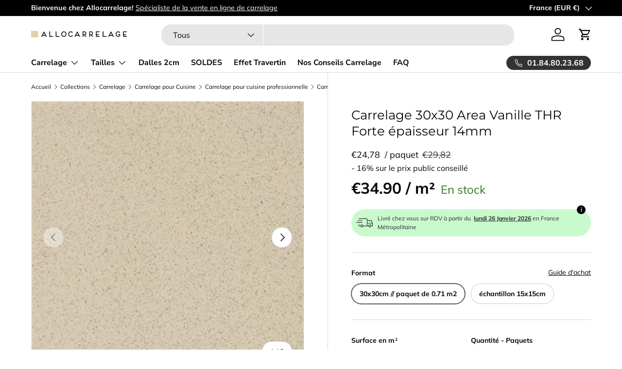

--- FILE ---
content_type: text/html; charset=utf-8
request_url: https://allocarrelage.com/products/carrelage-cerame-pleine-masse-epaisseur-12mm-30x30-area-vanille-thr
body_size: 57049
content:
<!doctype html>
<html class="no-js" lang="fr" dir="ltr">
<head><meta charset="utf-8">
<meta name="viewport" content="width=device-width,initial-scale=1">
<title>Carrelage Cérame Pleine Masse Épaisseur 14mm 30x30 Area Vanille THR &ndash; Allocarrelage</title>

 <link rel="canonical" href="https://allocarrelage.com/products/carrelage-cerame-pleine-masse-epaisseur-12mm-30x30-area-vanille-thr">
<link rel="icon" href="//allocarrelage.com/cdn/shop/files/favicon.png?crop=center&height=48&v=1614756669&width=48" type="image/png">
  <link rel="apple-touch-icon" href="//allocarrelage.com/cdn/shop/files/favicon.png?crop=center&height=180&v=1614756669&width=180"><meta name="description" content="Ce carrelage grès cérame pleine masse classé U4P4SE3C2 a une résistance extrême à l&#39;usure et au poinçonnement. Idéal pour carreler un garage ou un local technique, il conviendra également à une pose dans des lieux à très fort passage: hypermarchés, entrepôts, boutiques, cafés/restaurants, aéroports, gares, etc..."><meta property="og:site_name" content="Allocarrelage">
<meta property="og:url" content="https://allocarrelage.com/products/carrelage-cerame-pleine-masse-epaisseur-12mm-30x30-area-vanille-thr">
<meta property="og:title" content="Carrelage Cérame Pleine Masse Épaisseur 14mm 30x30 Area Vanille THR">
<meta property="og:type" content="product">
<meta property="og:description" content="Ce carrelage grès cérame pleine masse classé U4P4SE3C2 a une résistance extrême à l&#39;usure et au poinçonnement. Idéal pour carreler un garage ou un local technique, il conviendra également à une pose dans des lieux à très fort passage: hypermarchés, entrepôts, boutiques, cafés/restaurants, aéroports, gares, etc..."><meta property="og:image" content="http://allocarrelage.com/cdn/shop/products/g11544-vanillemalv.jpg?crop=center&height=1200&v=1652256229&width=1200">
  <meta property="og:image:secure_url" content="https://allocarrelage.com/cdn/shop/products/g11544-vanillemalv.jpg?crop=center&height=1200&v=1652256229&width=1200">
  <meta property="og:image:width" content="305">
  <meta property="og:image:height" content="304"><meta property="og:price:amount" content="24,78">
  <meta property="og:price:currency" content="EUR"><meta name="twitter:card" content="summary_large_image">
<meta name="twitter:title" content="Carrelage Cérame Pleine Masse Épaisseur 14mm 30x30 Area Vanille THR">
<meta name="twitter:description" content="Ce carrelage grès cérame pleine masse classé U4P4SE3C2 a une résistance extrême à l&#39;usure et au poinçonnement. Idéal pour carreler un garage ou un local technique, il conviendra également à une pose dans des lieux à très fort passage: hypermarchés, entrepôts, boutiques, cafés/restaurants, aéroports, gares, etc...">
<link rel="preload" href="//allocarrelage.com/cdn/shop/t/33/assets/main.css?v=46794080816608964721749807781" as="style">
  <link rel="preload" href="//allocarrelage.com/cdn/shop/t/33/assets/custom.css?v=157094399748815569371749807760" as="style"><style data-shopify>
@font-face {
  font-family: Muli;
  font-weight: 400;
  font-style: normal;
  font-display: swap;
  src: url("//allocarrelage.com/cdn/fonts/muli/muli_n4.e949947cfff05efcc994b2e2db40359a04fa9a92.woff2") format("woff2"),
       url("//allocarrelage.com/cdn/fonts/muli/muli_n4.35355e4a0c27c9bc94d9af3f9bcb586d8229277a.woff") format("woff");
}
@font-face {
  font-family: Muli;
  font-weight: 700;
  font-style: normal;
  font-display: swap;
  src: url("//allocarrelage.com/cdn/fonts/muli/muli_n7.c8c44d0404947d89610714223e630c4cbe005587.woff2") format("woff2"),
       url("//allocarrelage.com/cdn/fonts/muli/muli_n7.4cbcffea6175d46b4d67e9408244a5b38c2ac568.woff") format("woff");
}
@font-face {
  font-family: Muli;
  font-weight: 400;
  font-style: italic;
  font-display: swap;
  src: url("//allocarrelage.com/cdn/fonts/muli/muli_i4.c0a1ea800bab5884ab82e4eb25a6bd25121bd08c.woff2") format("woff2"),
       url("//allocarrelage.com/cdn/fonts/muli/muli_i4.a6c39b1b31d876de7f99b3646461aa87120de6ed.woff") format("woff");
}
@font-face {
  font-family: Muli;
  font-weight: 700;
  font-style: italic;
  font-display: swap;
  src: url("//allocarrelage.com/cdn/fonts/muli/muli_i7.34eedbf231efa20bd065d55f6f71485730632c7b.woff2") format("woff2"),
       url("//allocarrelage.com/cdn/fonts/muli/muli_i7.2b4df846821493e68344d0b0212997d071bf38b7.woff") format("woff");
}
@font-face {
  font-family: Montserrat;
  font-weight: 400;
  font-style: normal;
  font-display: swap;
  src: url("//allocarrelage.com/cdn/fonts/montserrat/montserrat_n4.81949fa0ac9fd2021e16436151e8eaa539321637.woff2") format("woff2"),
       url("//allocarrelage.com/cdn/fonts/montserrat/montserrat_n4.a6c632ca7b62da89c3594789ba828388aac693fe.woff") format("woff");
}
@font-face {
  font-family: "Nunito Sans";
  font-weight: 700;
  font-style: normal;
  font-display: swap;
  src: url("//allocarrelage.com/cdn/fonts/nunito_sans/nunitosans_n7.25d963ed46da26098ebeab731e90d8802d989fa5.woff2") format("woff2"),
       url("//allocarrelage.com/cdn/fonts/nunito_sans/nunitosans_n7.d32e3219b3d2ec82285d3027bd673efc61a996c8.woff") format("woff");
}
:root {
      --bg-color: 255 255 255 / 1.0;
      --bg-color-og: 255 255 255 / 1.0;
      --heading-color: 9 3 2;
      --text-color: 9 3 2;
      --text-color-og: 9 3 2;
      --scrollbar-color: 9 3 2;
      --link-color: 9 3 2;
      --link-color-og: 9 3 2;
      --star-color: 103 170 249;--swatch-border-color-default: 206 205 204;
        --swatch-border-color-active: 132 129 129;
        --swatch-card-size: 24px;
        --swatch-variant-picker-size: 64px;--color-scheme-1-bg: 242 242 242 / 1.0;
      --color-scheme-1-grad: ;
      --color-scheme-1-heading: 9 3 2;
      --color-scheme-1-text: 9 3 2;
      --color-scheme-1-btn-bg: 9 3 2;
      --color-scheme-1-btn-text: 255 255 255;
      --color-scheme-1-btn-bg-hover: 54 48 47;--color-scheme-2-bg: 73 93 99 / 1.0;
      --color-scheme-2-grad: ;
      --color-scheme-2-heading: 255 255 255;
      --color-scheme-2-text: 255 255 255;
      --color-scheme-2-btn-bg: 255 255 255;
      --color-scheme-2-btn-text: 9 3 2;
      --color-scheme-2-btn-bg-hover: 226 225 225;--color-scheme-3-bg: 250 240 200 / 1.0;
      --color-scheme-3-grad: ;
      --color-scheme-3-heading: 9 3 2;
      --color-scheme-3-text: 9 3 2;
      --color-scheme-3-btn-bg: 9 3 2;
      --color-scheme-3-btn-text: 255 255 255;
      --color-scheme-3-btn-bg-hover: 54 48 47;

      --drawer-bg-color: 255 255 255 / 1.0;
      --drawer-text-color: 9 3 2;

      --panel-bg-color: 242 242 242 / 1.0;
      --panel-heading-color: 9 3 2;
      --panel-text-color: 9 3 2;

      --in-stock-text-color: 12 175 50;
      --low-stock-text-color: 210 134 26;
      --very-low-stock-text-color: 180 12 28;
      --no-stock-text-color: 119 119 119;
      --no-stock-backordered-text-color: 119 119 119;

      --error-bg-color: 252 237 238;
      --error-text-color: 180 12 28;
      --success-bg-color: 232 246 234;
      --success-text-color: 44 126 63;
      --info-bg-color: 228 237 250;
      --info-text-color: 26 102 210;

      --heading-font-family: Montserrat, sans-serif;
      --heading-font-style: normal;
      --heading-font-weight: 400;
      --heading-scale-start: 6;

      --navigation-font-family: "Nunito Sans", sans-serif;
      --navigation-font-style: normal;
      --navigation-font-weight: 700;--heading-text-transform: none;
--subheading-text-transform: none;
      --body-font-family: Muli, sans-serif;
      --body-font-style: normal;
      --body-font-weight: 400;
      --body-font-size: 16;

      --section-gap: 64;
      --heading-gap: calc(8 * var(--space-unit));--grid-column-gap: 20px;--btn-bg-color: 9 3 2;
      --btn-bg-hover-color: 54 48 47;
      --btn-text-color: 255 255 255;
      --btn-bg-color-og: 9 3 2;
      --btn-text-color-og: 255 255 255;
      --btn-alt-bg-color: 255 255 255;
      --btn-alt-bg-alpha: 1.0;
      --btn-alt-text-color: 9 3 2;
      --btn-border-width: 1px;
      --btn-padding-y: 12px;

      
      --btn-border-radius: 20px;
      

      --btn-lg-border-radius: 50%;
      --btn-icon-border-radius: 50%;
      --input-with-btn-inner-radius: var(--btn-border-radius);

      --input-bg-color: 255 255 255 / 1.0;
      --input-text-color: 9 3 2;
      --input-border-width: 1px;
      --input-border-radius: 19px;
      --textarea-border-radius: 12px;
      --input-border-radius: 20px;
      --input-bg-color-diff-3: #f7f7f7;
      --input-bg-color-diff-6: #f0f0f0;

      --modal-border-radius: 4px;
      --modal-overlay-color: 0 0 0;
      --modal-overlay-opacity: 0.4;
      --drawer-border-radius: 4px;
      --overlay-border-radius: 4px;--custom-label-bg-color: 44 126 63;
      --custom-label-text-color: 255 255 255;--sold-out-label-bg-color: 73 93 99;
      --sold-out-label-text-color: 255 255 255;--preorder-label-bg-color: 103 170 249;
      --preorder-label-text-color: 255 255 255;

      --page-width: 1590px;
      --gutter-sm: 20px;
      --gutter-md: 32px;
      --gutter-lg: 64px;

      --payment-terms-bg-color: #ffffff;

      --coll-card-bg-color: #f7f7f7;
      --coll-card-border-color: rgba(0,0,0,0);
        
          --aos-animate-duration: 0.6s;
        

        
          --aos-min-width: 0px;
        
      

      --reading-width: 60em;
    }

    @media (max-width: 769px) {
      :root {
        --reading-width: 48em;
      }
    }
  </style><link rel="stylesheet" href="//allocarrelage.com/cdn/shop/t/33/assets/main.css?v=46794080816608964721749807781">
  <link rel="stylesheet" href="//allocarrelage.com/cdn/shop/t/33/assets/custom.css?v=157094399748815569371749807760">
  <script src="//allocarrelage.com/cdn/shop/t/33/assets/main.js?v=54053723067000296941749807782" defer="defer"></script>
  <script src="//allocarrelage.com/cdn/shop/t/33/assets/custom.js?v=148404212389606088331749807761" defer="defer"></script>

  <!-- Google Tag Manager -->
  <script>(function(w,d,s,l,i){w[l]=w[l]||[];w[l].push({'gtm.start':
  new Date().getTime(),event:'gtm.js'});var f=d.getElementsByTagName(s)[0],
  j=d.createElement(s),dl=l!='dataLayer'?'&l='+l:'';j.async=true;j.src=
  'https://www.googletagmanager.com/gtm.js?id='+i+dl;f.parentNode.insertBefore(j,f);
  })(window,document,'script','dataLayer','GTM-5LPR4W7');</script>
  <!-- End Google Tag Manager -->
  
    <!-- TrustBox script -->
  <script type="text/javascript" src="//widget.trustpilot.com/bootstrap/v5/tp.widget.bootstrap.min.js" async></script>
  <!-- End TrustBox script --><link rel="preload" href="//allocarrelage.com/cdn/fonts/muli/muli_n4.e949947cfff05efcc994b2e2db40359a04fa9a92.woff2" as="font" type="font/woff2" crossorigin fetchpriority="high"><link rel="preload" href="//allocarrelage.com/cdn/fonts/montserrat/montserrat_n4.81949fa0ac9fd2021e16436151e8eaa539321637.woff2" as="font" type="font/woff2" crossorigin fetchpriority="high">

  
    
      <script>window.performance && window.performance.mark && window.performance.mark('shopify.content_for_header.start');</script><meta name="google-site-verification" content="UJwScTR8n4is5npp47gdo1ozgbj6tWyiLGjbayXmLjU">
<meta name="facebook-domain-verification" content="cn5jvh3n64veomcb3ujgdal7n8y4qc">
<meta id="shopify-digital-wallet" name="shopify-digital-wallet" content="/2174681167/digital_wallets/dialog">
<meta name="shopify-checkout-api-token" content="14b756fdcd859b7f6a7385004aa857f6">
<meta id="in-context-paypal-metadata" data-shop-id="2174681167" data-venmo-supported="false" data-environment="production" data-locale="fr_FR" data-paypal-v4="true" data-currency="EUR">
<link rel="alternate" hreflang="x-default" href="https://allocarrelage.com/products/carrelage-cerame-pleine-masse-epaisseur-12mm-30x30-area-vanille-thr">
<link rel="alternate" hreflang="fr-LU" href="https://allocarrelage.com/fr-lu/products/carrelage-cerame-pleine-masse-epaisseur-12mm-30x30-area-vanille-thr">
<link rel="alternate" hreflang="fr-FR" href="https://allocarrelage.com/products/carrelage-cerame-pleine-masse-epaisseur-12mm-30x30-area-vanille-thr">
<link rel="alternate" type="application/json+oembed" href="https://allocarrelage.com/products/carrelage-cerame-pleine-masse-epaisseur-12mm-30x30-area-vanille-thr.oembed">
<script async="async" src="/checkouts/internal/preloads.js?locale=fr-FR"></script>
<script id="apple-pay-shop-capabilities" type="application/json">{"shopId":2174681167,"countryCode":"FR","currencyCode":"EUR","merchantCapabilities":["supports3DS"],"merchantId":"gid:\/\/shopify\/Shop\/2174681167","merchantName":"Allocarrelage","requiredBillingContactFields":["postalAddress","email","phone"],"requiredShippingContactFields":["postalAddress","email","phone"],"shippingType":"shipping","supportedNetworks":["visa","masterCard","amex","maestro"],"total":{"type":"pending","label":"Allocarrelage","amount":"1.00"},"shopifyPaymentsEnabled":true,"supportsSubscriptions":true}</script>
<script id="shopify-features" type="application/json">{"accessToken":"14b756fdcd859b7f6a7385004aa857f6","betas":["rich-media-storefront-analytics"],"domain":"allocarrelage.com","predictiveSearch":true,"shopId":2174681167,"locale":"fr"}</script>
<script>var Shopify = Shopify || {};
Shopify.shop = "allocarrelage1.myshopify.com";
Shopify.locale = "fr";
Shopify.currency = {"active":"EUR","rate":"1.0"};
Shopify.country = "FR";
Shopify.theme = {"name":"Entreprise - juin 2025 - THEME PROMO + Simulateur","id":181196194175,"schema_name":"Enterprise","schema_version":"1.4.0","theme_store_id":1657,"role":"main"};
Shopify.theme.handle = "null";
Shopify.theme.style = {"id":null,"handle":null};
Shopify.cdnHost = "allocarrelage.com/cdn";
Shopify.routes = Shopify.routes || {};
Shopify.routes.root = "/";</script>
<script type="module">!function(o){(o.Shopify=o.Shopify||{}).modules=!0}(window);</script>
<script>!function(o){function n(){var o=[];function n(){o.push(Array.prototype.slice.apply(arguments))}return n.q=o,n}var t=o.Shopify=o.Shopify||{};t.loadFeatures=n(),t.autoloadFeatures=n()}(window);</script>
<script id="shop-js-analytics" type="application/json">{"pageType":"product"}</script>
<script defer="defer" async type="module" src="//allocarrelage.com/cdn/shopifycloud/shop-js/modules/v2/client.init-shop-cart-sync_rmw7xfpI.fr.esm.js"></script>
<script defer="defer" async type="module" src="//allocarrelage.com/cdn/shopifycloud/shop-js/modules/v2/chunk.common_BJYQnvkC.esm.js"></script>
<script type="module">
  await import("//allocarrelage.com/cdn/shopifycloud/shop-js/modules/v2/client.init-shop-cart-sync_rmw7xfpI.fr.esm.js");
await import("//allocarrelage.com/cdn/shopifycloud/shop-js/modules/v2/chunk.common_BJYQnvkC.esm.js");

  window.Shopify.SignInWithShop?.initShopCartSync?.({"fedCMEnabled":true,"windoidEnabled":true});

</script>
<script>(function() {
  var isLoaded = false;
  function asyncLoad() {
    if (isLoaded) return;
    isLoaded = true;
    var urls = ["https:\/\/d23dclunsivw3h.cloudfront.net\/redirect-app.js?shop=allocarrelage1.myshopify.com","https:\/\/product-samples.herokuapp.com\/complied\/main.min.js?shop=allocarrelage1.myshopify.com"];
    for (var i = 0; i < urls.length; i++) {
      var s = document.createElement('script');
      s.type = 'text/javascript';
      s.async = true;
      s.src = urls[i];
      var x = document.getElementsByTagName('script')[0];
      x.parentNode.insertBefore(s, x);
    }
  };
  if(window.attachEvent) {
    window.attachEvent('onload', asyncLoad);
  } else {
    window.addEventListener('load', asyncLoad, false);
  }
})();</script>
<script id="__st">var __st={"a":2174681167,"offset":3600,"reqid":"6c860096-e63e-4119-abd4-e0c2b6f53f71-1768580740","pageurl":"allocarrelage.com\/products\/carrelage-cerame-pleine-masse-epaisseur-12mm-30x30-area-vanille-thr","u":"fbe3daa9ba41","p":"product","rtyp":"product","rid":7743289065706};</script>
<script>window.ShopifyPaypalV4VisibilityTracking = true;</script>
<script id="captcha-bootstrap">!function(){'use strict';const t='contact',e='account',n='new_comment',o=[[t,t],['blogs',n],['comments',n],[t,'customer']],c=[[e,'customer_login'],[e,'guest_login'],[e,'recover_customer_password'],[e,'create_customer']],r=t=>t.map((([t,e])=>`form[action*='/${t}']:not([data-nocaptcha='true']) input[name='form_type'][value='${e}']`)).join(','),a=t=>()=>t?[...document.querySelectorAll(t)].map((t=>t.form)):[];function s(){const t=[...o],e=r(t);return a(e)}const i='password',u='form_key',d=['recaptcha-v3-token','g-recaptcha-response','h-captcha-response',i],f=()=>{try{return window.sessionStorage}catch{return}},m='__shopify_v',_=t=>t.elements[u];function p(t,e,n=!1){try{const o=window.sessionStorage,c=JSON.parse(o.getItem(e)),{data:r}=function(t){const{data:e,action:n}=t;return t[m]||n?{data:e,action:n}:{data:t,action:n}}(c);for(const[e,n]of Object.entries(r))t.elements[e]&&(t.elements[e].value=n);n&&o.removeItem(e)}catch(o){console.error('form repopulation failed',{error:o})}}const l='form_type',E='cptcha';function T(t){t.dataset[E]=!0}const w=window,h=w.document,L='Shopify',v='ce_forms',y='captcha';let A=!1;((t,e)=>{const n=(g='f06e6c50-85a8-45c8-87d0-21a2b65856fe',I='https://cdn.shopify.com/shopifycloud/storefront-forms-hcaptcha/ce_storefront_forms_captcha_hcaptcha.v1.5.2.iife.js',D={infoText:'Protégé par hCaptcha',privacyText:'Confidentialité',termsText:'Conditions'},(t,e,n)=>{const o=w[L][v],c=o.bindForm;if(c)return c(t,g,e,D).then(n);var r;o.q.push([[t,g,e,D],n]),r=I,A||(h.body.append(Object.assign(h.createElement('script'),{id:'captcha-provider',async:!0,src:r})),A=!0)});var g,I,D;w[L]=w[L]||{},w[L][v]=w[L][v]||{},w[L][v].q=[],w[L][y]=w[L][y]||{},w[L][y].protect=function(t,e){n(t,void 0,e),T(t)},Object.freeze(w[L][y]),function(t,e,n,w,h,L){const[v,y,A,g]=function(t,e,n){const i=e?o:[],u=t?c:[],d=[...i,...u],f=r(d),m=r(i),_=r(d.filter((([t,e])=>n.includes(e))));return[a(f),a(m),a(_),s()]}(w,h,L),I=t=>{const e=t.target;return e instanceof HTMLFormElement?e:e&&e.form},D=t=>v().includes(t);t.addEventListener('submit',(t=>{const e=I(t);if(!e)return;const n=D(e)&&!e.dataset.hcaptchaBound&&!e.dataset.recaptchaBound,o=_(e),c=g().includes(e)&&(!o||!o.value);(n||c)&&t.preventDefault(),c&&!n&&(function(t){try{if(!f())return;!function(t){const e=f();if(!e)return;const n=_(t);if(!n)return;const o=n.value;o&&e.removeItem(o)}(t);const e=Array.from(Array(32),(()=>Math.random().toString(36)[2])).join('');!function(t,e){_(t)||t.append(Object.assign(document.createElement('input'),{type:'hidden',name:u})),t.elements[u].value=e}(t,e),function(t,e){const n=f();if(!n)return;const o=[...t.querySelectorAll(`input[type='${i}']`)].map((({name:t})=>t)),c=[...d,...o],r={};for(const[a,s]of new FormData(t).entries())c.includes(a)||(r[a]=s);n.setItem(e,JSON.stringify({[m]:1,action:t.action,data:r}))}(t,e)}catch(e){console.error('failed to persist form',e)}}(e),e.submit())}));const S=(t,e)=>{t&&!t.dataset[E]&&(n(t,e.some((e=>e===t))),T(t))};for(const o of['focusin','change'])t.addEventListener(o,(t=>{const e=I(t);D(e)&&S(e,y())}));const B=e.get('form_key'),M=e.get(l),P=B&&M;t.addEventListener('DOMContentLoaded',(()=>{const t=y();if(P)for(const e of t)e.elements[l].value===M&&p(e,B);[...new Set([...A(),...v().filter((t=>'true'===t.dataset.shopifyCaptcha))])].forEach((e=>S(e,t)))}))}(h,new URLSearchParams(w.location.search),n,t,e,['guest_login'])})(!0,!0)}();</script>
<script integrity="sha256-4kQ18oKyAcykRKYeNunJcIwy7WH5gtpwJnB7kiuLZ1E=" data-source-attribution="shopify.loadfeatures" defer="defer" src="//allocarrelage.com/cdn/shopifycloud/storefront/assets/storefront/load_feature-a0a9edcb.js" crossorigin="anonymous"></script>
<script data-source-attribution="shopify.dynamic_checkout.dynamic.init">var Shopify=Shopify||{};Shopify.PaymentButton=Shopify.PaymentButton||{isStorefrontPortableWallets:!0,init:function(){window.Shopify.PaymentButton.init=function(){};var t=document.createElement("script");t.src="https://allocarrelage.com/cdn/shopifycloud/portable-wallets/latest/portable-wallets.fr.js",t.type="module",document.head.appendChild(t)}};
</script>
<script data-source-attribution="shopify.dynamic_checkout.buyer_consent">
  function portableWalletsHideBuyerConsent(e){var t=document.getElementById("shopify-buyer-consent"),n=document.getElementById("shopify-subscription-policy-button");t&&n&&(t.classList.add("hidden"),t.setAttribute("aria-hidden","true"),n.removeEventListener("click",e))}function portableWalletsShowBuyerConsent(e){var t=document.getElementById("shopify-buyer-consent"),n=document.getElementById("shopify-subscription-policy-button");t&&n&&(t.classList.remove("hidden"),t.removeAttribute("aria-hidden"),n.addEventListener("click",e))}window.Shopify?.PaymentButton&&(window.Shopify.PaymentButton.hideBuyerConsent=portableWalletsHideBuyerConsent,window.Shopify.PaymentButton.showBuyerConsent=portableWalletsShowBuyerConsent);
</script>
<script data-source-attribution="shopify.dynamic_checkout.cart.bootstrap">document.addEventListener("DOMContentLoaded",(function(){function t(){return document.querySelector("shopify-accelerated-checkout-cart, shopify-accelerated-checkout")}if(t())Shopify.PaymentButton.init();else{new MutationObserver((function(e,n){t()&&(Shopify.PaymentButton.init(),n.disconnect())})).observe(document.body,{childList:!0,subtree:!0})}}));
</script>
<link id="shopify-accelerated-checkout-styles" rel="stylesheet" media="screen" href="https://allocarrelage.com/cdn/shopifycloud/portable-wallets/latest/accelerated-checkout-backwards-compat.css" crossorigin="anonymous">
<style id="shopify-accelerated-checkout-cart">
        #shopify-buyer-consent {
  margin-top: 1em;
  display: inline-block;
  width: 100%;
}

#shopify-buyer-consent.hidden {
  display: none;
}

#shopify-subscription-policy-button {
  background: none;
  border: none;
  padding: 0;
  text-decoration: underline;
  font-size: inherit;
  cursor: pointer;
}

#shopify-subscription-policy-button::before {
  box-shadow: none;
}

      </style>
<script id="sections-script" data-sections="header,footer" defer="defer" src="//allocarrelage.com/cdn/shop/t/33/compiled_assets/scripts.js?6153"></script>
<script>window.performance && window.performance.mark && window.performance.mark('shopify.content_for_header.end');</script>
    
  

    <script src="//allocarrelage.com/cdn/shop/t/33/assets/animate-on-scroll.js?v=15249566486942820451749807737" defer="defer"></script>
    <link rel="stylesheet" href="//allocarrelage.com/cdn/shop/t/33/assets/animate-on-scroll.css?v=116194678796051782541749807736">
  

  <script>document.documentElement.className = document.documentElement.className.replace('no-js', 'js');</script><!-- CC Custom Head Start --><!-- CC Custom Head End --><!-- BEGIN app block: shopify://apps/doofinder-search-discovery/blocks/doofinder-script/1abc6bc6-ff36-4a37-9034-effae4a47cf6 -->
  <script>
    (function(w, k) {w[k] = window[k] || function () { (window[k].q = window[k].q || []).push(arguments) }})(window, "doofinderApp")
    var dfKvCustomerEmail = "";

    doofinderApp("config", "currency", Shopify.currency.active);
    doofinderApp("config", "language", Shopify.locale);
    var context = Shopify.country;
    
    doofinderApp("config", "priceName", context);
    localStorage.setItem("shopify-language", Shopify.locale);

    doofinderApp("init", "layer", {
      params:{
        "":{
          exclude: {
            not_published_in: [context]
          }
        },
        "product":{
          exclude: {
            not_published_in: [context]
          }
        }
      }
    });
  </script>

  <script src="https://eu1-config.doofinder.com/2.x/316dd45e-b7c0-44a9-b8b2-afc0efb09862.js" async></script>



<!-- END app block --><!-- BEGIN app block: shopify://apps/microsoft-clarity/blocks/clarity_js/31c3d126-8116-4b4a-8ba1-baeda7c4aeea -->
<script type="text/javascript">
  (function (c, l, a, r, i, t, y) {
    c[a] = c[a] || function () { (c[a].q = c[a].q || []).push(arguments); };
    t = l.createElement(r); t.async = 1; t.src = "https://www.clarity.ms/tag/" + i + "?ref=shopify";
    y = l.getElementsByTagName(r)[0]; y.parentNode.insertBefore(t, y);

    c.Shopify.loadFeatures([{ name: "consent-tracking-api", version: "0.1" }], error => {
      if (error) {
        console.error("Error loading Shopify features:", error);
        return;
      }

      c[a]('consentv2', {
        ad_Storage: c.Shopify.customerPrivacy.marketingAllowed() ? "granted" : "denied",
        analytics_Storage: c.Shopify.customerPrivacy.analyticsProcessingAllowed() ? "granted" : "denied",
      });
    });

    l.addEventListener("visitorConsentCollected", function (e) {
      c[a]('consentv2', {
        ad_Storage: e.detail.marketingAllowed ? "granted" : "denied",
        analytics_Storage: e.detail.analyticsAllowed ? "granted" : "denied",
      });
    });
  })(window, document, "clarity", "script", "umzel1xwex");
</script>



<!-- END app block --><script src="https://cdn.shopify.com/extensions/019bb711-9af5-7e6b-bd51-ff81511aedc3/dialog-ai-app-296/assets/instant.js" type="text/javascript" defer="defer"></script>
<link href="https://cdn.shopify.com/extensions/019bb711-9af5-7e6b-bd51-ff81511aedc3/dialog-ai-app-296/assets/instant.css" rel="stylesheet" type="text/css" media="all">
<script src="https://cdn.shopify.com/extensions/019bb711-9af5-7e6b-bd51-ff81511aedc3/dialog-ai-app-296/assets/setupModal.js" type="text/javascript" defer="defer"></script>
<link href="https://monorail-edge.shopifysvc.com" rel="dns-prefetch">
<script>(function(){if ("sendBeacon" in navigator && "performance" in window) {try {var session_token_from_headers = performance.getEntriesByType('navigation')[0].serverTiming.find(x => x.name == '_s').description;} catch {var session_token_from_headers = undefined;}var session_cookie_matches = document.cookie.match(/_shopify_s=([^;]*)/);var session_token_from_cookie = session_cookie_matches && session_cookie_matches.length === 2 ? session_cookie_matches[1] : "";var session_token = session_token_from_headers || session_token_from_cookie || "";function handle_abandonment_event(e) {var entries = performance.getEntries().filter(function(entry) {return /monorail-edge.shopifysvc.com/.test(entry.name);});if (!window.abandonment_tracked && entries.length === 0) {window.abandonment_tracked = true;var currentMs = Date.now();var navigation_start = performance.timing.navigationStart;var payload = {shop_id: 2174681167,url: window.location.href,navigation_start,duration: currentMs - navigation_start,session_token,page_type: "product"};window.navigator.sendBeacon("https://monorail-edge.shopifysvc.com/v1/produce", JSON.stringify({schema_id: "online_store_buyer_site_abandonment/1.1",payload: payload,metadata: {event_created_at_ms: currentMs,event_sent_at_ms: currentMs}}));}}window.addEventListener('pagehide', handle_abandonment_event);}}());</script>
<script id="web-pixels-manager-setup">(function e(e,d,r,n,o){if(void 0===o&&(o={}),!Boolean(null===(a=null===(i=window.Shopify)||void 0===i?void 0:i.analytics)||void 0===a?void 0:a.replayQueue)){var i,a;window.Shopify=window.Shopify||{};var t=window.Shopify;t.analytics=t.analytics||{};var s=t.analytics;s.replayQueue=[],s.publish=function(e,d,r){return s.replayQueue.push([e,d,r]),!0};try{self.performance.mark("wpm:start")}catch(e){}var l=function(){var e={modern:/Edge?\/(1{2}[4-9]|1[2-9]\d|[2-9]\d{2}|\d{4,})\.\d+(\.\d+|)|Firefox\/(1{2}[4-9]|1[2-9]\d|[2-9]\d{2}|\d{4,})\.\d+(\.\d+|)|Chrom(ium|e)\/(9{2}|\d{3,})\.\d+(\.\d+|)|(Maci|X1{2}).+ Version\/(15\.\d+|(1[6-9]|[2-9]\d|\d{3,})\.\d+)([,.]\d+|)( \(\w+\)|)( Mobile\/\w+|) Safari\/|Chrome.+OPR\/(9{2}|\d{3,})\.\d+\.\d+|(CPU[ +]OS|iPhone[ +]OS|CPU[ +]iPhone|CPU IPhone OS|CPU iPad OS)[ +]+(15[._]\d+|(1[6-9]|[2-9]\d|\d{3,})[._]\d+)([._]\d+|)|Android:?[ /-](13[3-9]|1[4-9]\d|[2-9]\d{2}|\d{4,})(\.\d+|)(\.\d+|)|Android.+Firefox\/(13[5-9]|1[4-9]\d|[2-9]\d{2}|\d{4,})\.\d+(\.\d+|)|Android.+Chrom(ium|e)\/(13[3-9]|1[4-9]\d|[2-9]\d{2}|\d{4,})\.\d+(\.\d+|)|SamsungBrowser\/([2-9]\d|\d{3,})\.\d+/,legacy:/Edge?\/(1[6-9]|[2-9]\d|\d{3,})\.\d+(\.\d+|)|Firefox\/(5[4-9]|[6-9]\d|\d{3,})\.\d+(\.\d+|)|Chrom(ium|e)\/(5[1-9]|[6-9]\d|\d{3,})\.\d+(\.\d+|)([\d.]+$|.*Safari\/(?![\d.]+ Edge\/[\d.]+$))|(Maci|X1{2}).+ Version\/(10\.\d+|(1[1-9]|[2-9]\d|\d{3,})\.\d+)([,.]\d+|)( \(\w+\)|)( Mobile\/\w+|) Safari\/|Chrome.+OPR\/(3[89]|[4-9]\d|\d{3,})\.\d+\.\d+|(CPU[ +]OS|iPhone[ +]OS|CPU[ +]iPhone|CPU IPhone OS|CPU iPad OS)[ +]+(10[._]\d+|(1[1-9]|[2-9]\d|\d{3,})[._]\d+)([._]\d+|)|Android:?[ /-](13[3-9]|1[4-9]\d|[2-9]\d{2}|\d{4,})(\.\d+|)(\.\d+|)|Mobile Safari.+OPR\/([89]\d|\d{3,})\.\d+\.\d+|Android.+Firefox\/(13[5-9]|1[4-9]\d|[2-9]\d{2}|\d{4,})\.\d+(\.\d+|)|Android.+Chrom(ium|e)\/(13[3-9]|1[4-9]\d|[2-9]\d{2}|\d{4,})\.\d+(\.\d+|)|Android.+(UC? ?Browser|UCWEB|U3)[ /]?(15\.([5-9]|\d{2,})|(1[6-9]|[2-9]\d|\d{3,})\.\d+)\.\d+|SamsungBrowser\/(5\.\d+|([6-9]|\d{2,})\.\d+)|Android.+MQ{2}Browser\/(14(\.(9|\d{2,})|)|(1[5-9]|[2-9]\d|\d{3,})(\.\d+|))(\.\d+|)|K[Aa][Ii]OS\/(3\.\d+|([4-9]|\d{2,})\.\d+)(\.\d+|)/},d=e.modern,r=e.legacy,n=navigator.userAgent;return n.match(d)?"modern":n.match(r)?"legacy":"unknown"}(),u="modern"===l?"modern":"legacy",c=(null!=n?n:{modern:"",legacy:""})[u],f=function(e){return[e.baseUrl,"/wpm","/b",e.hashVersion,"modern"===e.buildTarget?"m":"l",".js"].join("")}({baseUrl:d,hashVersion:r,buildTarget:u}),m=function(e){var d=e.version,r=e.bundleTarget,n=e.surface,o=e.pageUrl,i=e.monorailEndpoint;return{emit:function(e){var a=e.status,t=e.errorMsg,s=(new Date).getTime(),l=JSON.stringify({metadata:{event_sent_at_ms:s},events:[{schema_id:"web_pixels_manager_load/3.1",payload:{version:d,bundle_target:r,page_url:o,status:a,surface:n,error_msg:t},metadata:{event_created_at_ms:s}}]});if(!i)return console&&console.warn&&console.warn("[Web Pixels Manager] No Monorail endpoint provided, skipping logging."),!1;try{return self.navigator.sendBeacon.bind(self.navigator)(i,l)}catch(e){}var u=new XMLHttpRequest;try{return u.open("POST",i,!0),u.setRequestHeader("Content-Type","text/plain"),u.send(l),!0}catch(e){return console&&console.warn&&console.warn("[Web Pixels Manager] Got an unhandled error while logging to Monorail."),!1}}}}({version:r,bundleTarget:l,surface:e.surface,pageUrl:self.location.href,monorailEndpoint:e.monorailEndpoint});try{o.browserTarget=l,function(e){var d=e.src,r=e.async,n=void 0===r||r,o=e.onload,i=e.onerror,a=e.sri,t=e.scriptDataAttributes,s=void 0===t?{}:t,l=document.createElement("script"),u=document.querySelector("head"),c=document.querySelector("body");if(l.async=n,l.src=d,a&&(l.integrity=a,l.crossOrigin="anonymous"),s)for(var f in s)if(Object.prototype.hasOwnProperty.call(s,f))try{l.dataset[f]=s[f]}catch(e){}if(o&&l.addEventListener("load",o),i&&l.addEventListener("error",i),u)u.appendChild(l);else{if(!c)throw new Error("Did not find a head or body element to append the script");c.appendChild(l)}}({src:f,async:!0,onload:function(){if(!function(){var e,d;return Boolean(null===(d=null===(e=window.Shopify)||void 0===e?void 0:e.analytics)||void 0===d?void 0:d.initialized)}()){var d=window.webPixelsManager.init(e)||void 0;if(d){var r=window.Shopify.analytics;r.replayQueue.forEach((function(e){var r=e[0],n=e[1],o=e[2];d.publishCustomEvent(r,n,o)})),r.replayQueue=[],r.publish=d.publishCustomEvent,r.visitor=d.visitor,r.initialized=!0}}},onerror:function(){return m.emit({status:"failed",errorMsg:"".concat(f," has failed to load")})},sri:function(e){var d=/^sha384-[A-Za-z0-9+/=]+$/;return"string"==typeof e&&d.test(e)}(c)?c:"",scriptDataAttributes:o}),m.emit({status:"loading"})}catch(e){m.emit({status:"failed",errorMsg:(null==e?void 0:e.message)||"Unknown error"})}}})({shopId: 2174681167,storefrontBaseUrl: "https://allocarrelage.com",extensionsBaseUrl: "https://extensions.shopifycdn.com/cdn/shopifycloud/web-pixels-manager",monorailEndpoint: "https://monorail-edge.shopifysvc.com/unstable/produce_batch",surface: "storefront-renderer",enabledBetaFlags: ["2dca8a86"],webPixelsConfigList: [{"id":"2985034111","configuration":"{\"projectId\":\"umzel1xwex\"}","eventPayloadVersion":"v1","runtimeContext":"STRICT","scriptVersion":"737156edc1fafd4538f270df27821f1c","type":"APP","apiClientId":240074326017,"privacyPurposes":[],"capabilities":["advanced_dom_events"],"dataSharingAdjustments":{"protectedCustomerApprovalScopes":["read_customer_personal_data"]}},{"id":"2578055551","configuration":"{\"ti\":\"97209887\",\"endpoint\":\"https:\/\/bat.bing.com\/action\/0\"}","eventPayloadVersion":"v1","runtimeContext":"STRICT","scriptVersion":"5ee93563fe31b11d2d65e2f09a5229dc","type":"APP","apiClientId":2997493,"privacyPurposes":["ANALYTICS","MARKETING","SALE_OF_DATA"],"dataSharingAdjustments":{"protectedCustomerApprovalScopes":["read_customer_personal_data"]}},{"id":"2477261183","configuration":"{\"accountID\":\"m2-allocarrelage\"}","eventPayloadVersion":"v1","runtimeContext":"STRICT","scriptVersion":"880feb60d3284c3325b89f9c0e61c950","type":"APP","apiClientId":76673777665,"privacyPurposes":["ANALYTICS"],"dataSharingAdjustments":{"protectedCustomerApprovalScopes":[]}},{"id":"1474789759","configuration":"{\"accountID\":\"1\",\"installation_id\":\"316dd45e-b7c0-44a9-b8b2-afc0efb09862\",\"region\":\"eu1\"}","eventPayloadVersion":"v1","runtimeContext":"STRICT","scriptVersion":"2061f8ea39b7d2e31c8b851469aba871","type":"APP","apiClientId":199361,"privacyPurposes":["ANALYTICS","MARKETING","SALE_OF_DATA"],"dataSharingAdjustments":{"protectedCustomerApprovalScopes":["read_customer_personal_data"]}},{"id":"945193290","configuration":"{\"tagID\":\"2613076791448\"}","eventPayloadVersion":"v1","runtimeContext":"STRICT","scriptVersion":"18031546ee651571ed29edbe71a3550b","type":"APP","apiClientId":3009811,"privacyPurposes":["ANALYTICS","MARKETING","SALE_OF_DATA"],"dataSharingAdjustments":{"protectedCustomerApprovalScopes":["read_customer_address","read_customer_email","read_customer_name","read_customer_personal_data","read_customer_phone"]}},{"id":"883982666","configuration":"{\"config\":\"{\\\"google_tag_ids\\\":[\\\"G-GTFJY6DW5C\\\",\\\"AW-0\\\",\\\"GT-WVXQKZ7\\\",\\\"AW-930436571\\\"],\\\"target_country\\\":\\\"FR\\\",\\\"gtag_events\\\":[{\\\"type\\\":\\\"begin_checkout\\\",\\\"action_label\\\":[\\\"G-GTFJY6DW5C\\\",\\\"AW-0\\\/bHV0CLqTn54BENur1bsD\\\"]},{\\\"type\\\":\\\"search\\\",\\\"action_label\\\":[\\\"G-GTFJY6DW5C\\\",\\\"AW-0\\\/iT_DCL2Tn54BENur1bsD\\\"]},{\\\"type\\\":\\\"view_item\\\",\\\"action_label\\\":[\\\"G-GTFJY6DW5C\\\",\\\"AW-0\\\/r4LoCLSTn54BENur1bsD\\\",\\\"MC-96MVFBVH1M\\\"]},{\\\"type\\\":\\\"purchase\\\",\\\"action_label\\\":[\\\"G-GTFJY6DW5C\\\",\\\"AW-0\\\/xmDjCLGTn54BENur1bsD\\\",\\\"MC-96MVFBVH1M\\\",\\\"AW-930436571\\\/yb0aCIaOsI0YENur1bsD\\\"]},{\\\"type\\\":\\\"page_view\\\",\\\"action_label\\\":[\\\"G-GTFJY6DW5C\\\",\\\"AW-0\\\/ZUFPCK6Tn54BENur1bsD\\\",\\\"MC-96MVFBVH1M\\\"]},{\\\"type\\\":\\\"add_payment_info\\\",\\\"action_label\\\":[\\\"G-GTFJY6DW5C\\\",\\\"AW-0\\\/Z01LCMCTn54BENur1bsD\\\"]},{\\\"type\\\":\\\"add_to_cart\\\",\\\"action_label\\\":[\\\"G-GTFJY6DW5C\\\",\\\"AW-0\\\/WmilCLeTn54BENur1bsD\\\",\\\"AW-930436571\\\/yEwyCNr1pJUYENur1bsD\\\",\\\"AW-930436571\\\/2GPXCOS-xPcDENur1bsD\\\"]}],\\\"enable_monitoring_mode\\\":false}\"}","eventPayloadVersion":"v1","runtimeContext":"OPEN","scriptVersion":"b2a88bafab3e21179ed38636efcd8a93","type":"APP","apiClientId":1780363,"privacyPurposes":[],"dataSharingAdjustments":{"protectedCustomerApprovalScopes":["read_customer_address","read_customer_email","read_customer_name","read_customer_personal_data","read_customer_phone"]}},{"id":"270500170","configuration":"{\"pixel_id\":\"2908816759442254\",\"pixel_type\":\"facebook_pixel\",\"metaapp_system_user_token\":\"-\"}","eventPayloadVersion":"v1","runtimeContext":"OPEN","scriptVersion":"ca16bc87fe92b6042fbaa3acc2fbdaa6","type":"APP","apiClientId":2329312,"privacyPurposes":["ANALYTICS","MARKETING","SALE_OF_DATA"],"dataSharingAdjustments":{"protectedCustomerApprovalScopes":["read_customer_address","read_customer_email","read_customer_name","read_customer_personal_data","read_customer_phone"]}},{"id":"220823935","eventPayloadVersion":"1","runtimeContext":"LAX","scriptVersion":"8","type":"CUSTOM","privacyPurposes":["ANALYTICS","MARKETING"],"name":"BEYABLE-script-conversion-emai"},{"id":"shopify-app-pixel","configuration":"{}","eventPayloadVersion":"v1","runtimeContext":"STRICT","scriptVersion":"0450","apiClientId":"shopify-pixel","type":"APP","privacyPurposes":["ANALYTICS","MARKETING"]},{"id":"shopify-custom-pixel","eventPayloadVersion":"v1","runtimeContext":"LAX","scriptVersion":"0450","apiClientId":"shopify-pixel","type":"CUSTOM","privacyPurposes":["ANALYTICS","MARKETING"]}],isMerchantRequest: false,initData: {"shop":{"name":"Allocarrelage","paymentSettings":{"currencyCode":"EUR"},"myshopifyDomain":"allocarrelage1.myshopify.com","countryCode":"FR","storefrontUrl":"https:\/\/allocarrelage.com"},"customer":null,"cart":null,"checkout":null,"productVariants":[{"price":{"amount":24.78,"currencyCode":"EUR"},"product":{"title":"Carrelage 30x30 Area Vanille THR Forte épaisseur 14mm","vendor":"Allocarrelage","id":"7743289065706","untranslatedTitle":"Carrelage 30x30 Area Vanille THR Forte épaisseur 14mm","url":"\/products\/carrelage-cerame-pleine-masse-epaisseur-12mm-30x30-area-vanille-thr","type":"Sols Intérieur"},"id":"42922483515626","image":{"src":"\/\/allocarrelage.com\/cdn\/shop\/products\/g11544-vanillemalv.jpg?v=1652256229"},"sku":"G11544","title":"30x30cm \/\/ paquet de 0.71 m2","untranslatedTitle":"30x30cm \/\/ paquet de 0.71 m2"},{"price":{"amount":5.0,"currencyCode":"EUR"},"product":{"title":"Carrelage 30x30 Area Vanille THR Forte épaisseur 14mm","vendor":"Allocarrelage","id":"7743289065706","untranslatedTitle":"Carrelage 30x30 Area Vanille THR Forte épaisseur 14mm","url":"\/products\/carrelage-cerame-pleine-masse-epaisseur-12mm-30x30-area-vanille-thr","type":"Sols Intérieur"},"id":"42922483548394","image":{"src":"\/\/allocarrelage.com\/cdn\/shop\/products\/g11544-vanillemalv.jpg?v=1652256229"},"sku":"G11544ECH","title":"échantillon 15x15cm","untranslatedTitle":"échantillon 15x15cm"}],"purchasingCompany":null},},"https://allocarrelage.com/cdn","fcfee988w5aeb613cpc8e4bc33m6693e112",{"modern":"","legacy":""},{"shopId":"2174681167","storefrontBaseUrl":"https:\/\/allocarrelage.com","extensionBaseUrl":"https:\/\/extensions.shopifycdn.com\/cdn\/shopifycloud\/web-pixels-manager","surface":"storefront-renderer","enabledBetaFlags":"[\"2dca8a86\"]","isMerchantRequest":"false","hashVersion":"fcfee988w5aeb613cpc8e4bc33m6693e112","publish":"custom","events":"[[\"page_viewed\",{}],[\"product_viewed\",{\"productVariant\":{\"price\":{\"amount\":24.78,\"currencyCode\":\"EUR\"},\"product\":{\"title\":\"Carrelage 30x30 Area Vanille THR Forte épaisseur 14mm\",\"vendor\":\"Allocarrelage\",\"id\":\"7743289065706\",\"untranslatedTitle\":\"Carrelage 30x30 Area Vanille THR Forte épaisseur 14mm\",\"url\":\"\/products\/carrelage-cerame-pleine-masse-epaisseur-12mm-30x30-area-vanille-thr\",\"type\":\"Sols Intérieur\"},\"id\":\"42922483515626\",\"image\":{\"src\":\"\/\/allocarrelage.com\/cdn\/shop\/products\/g11544-vanillemalv.jpg?v=1652256229\"},\"sku\":\"G11544\",\"title\":\"30x30cm \/\/ paquet de 0.71 m2\",\"untranslatedTitle\":\"30x30cm \/\/ paquet de 0.71 m2\"}}]]"});</script><script>
  window.ShopifyAnalytics = window.ShopifyAnalytics || {};
  window.ShopifyAnalytics.meta = window.ShopifyAnalytics.meta || {};
  window.ShopifyAnalytics.meta.currency = 'EUR';
  var meta = {"product":{"id":7743289065706,"gid":"gid:\/\/shopify\/Product\/7743289065706","vendor":"Allocarrelage","type":"Sols Intérieur","handle":"carrelage-cerame-pleine-masse-epaisseur-12mm-30x30-area-vanille-thr","variants":[{"id":42922483515626,"price":2478,"name":"Carrelage 30x30 Area Vanille THR Forte épaisseur 14mm - 30x30cm \/\/ paquet de 0.71 m2","public_title":"30x30cm \/\/ paquet de 0.71 m2","sku":"G11544"},{"id":42922483548394,"price":500,"name":"Carrelage 30x30 Area Vanille THR Forte épaisseur 14mm - échantillon 15x15cm","public_title":"échantillon 15x15cm","sku":"G11544ECH"}],"remote":false},"page":{"pageType":"product","resourceType":"product","resourceId":7743289065706,"requestId":"6c860096-e63e-4119-abd4-e0c2b6f53f71-1768580740"}};
  for (var attr in meta) {
    window.ShopifyAnalytics.meta[attr] = meta[attr];
  }
</script>
<script class="analytics">
  (function () {
    var customDocumentWrite = function(content) {
      var jquery = null;

      if (window.jQuery) {
        jquery = window.jQuery;
      } else if (window.Checkout && window.Checkout.$) {
        jquery = window.Checkout.$;
      }

      if (jquery) {
        jquery('body').append(content);
      }
    };

    var hasLoggedConversion = function(token) {
      if (token) {
        return document.cookie.indexOf('loggedConversion=' + token) !== -1;
      }
      return false;
    }

    var setCookieIfConversion = function(token) {
      if (token) {
        var twoMonthsFromNow = new Date(Date.now());
        twoMonthsFromNow.setMonth(twoMonthsFromNow.getMonth() + 2);

        document.cookie = 'loggedConversion=' + token + '; expires=' + twoMonthsFromNow;
      }
    }

    var trekkie = window.ShopifyAnalytics.lib = window.trekkie = window.trekkie || [];
    if (trekkie.integrations) {
      return;
    }
    trekkie.methods = [
      'identify',
      'page',
      'ready',
      'track',
      'trackForm',
      'trackLink'
    ];
    trekkie.factory = function(method) {
      return function() {
        var args = Array.prototype.slice.call(arguments);
        args.unshift(method);
        trekkie.push(args);
        return trekkie;
      };
    };
    for (var i = 0; i < trekkie.methods.length; i++) {
      var key = trekkie.methods[i];
      trekkie[key] = trekkie.factory(key);
    }
    trekkie.load = function(config) {
      trekkie.config = config || {};
      trekkie.config.initialDocumentCookie = document.cookie;
      var first = document.getElementsByTagName('script')[0];
      var script = document.createElement('script');
      script.type = 'text/javascript';
      script.onerror = function(e) {
        var scriptFallback = document.createElement('script');
        scriptFallback.type = 'text/javascript';
        scriptFallback.onerror = function(error) {
                var Monorail = {
      produce: function produce(monorailDomain, schemaId, payload) {
        var currentMs = new Date().getTime();
        var event = {
          schema_id: schemaId,
          payload: payload,
          metadata: {
            event_created_at_ms: currentMs,
            event_sent_at_ms: currentMs
          }
        };
        return Monorail.sendRequest("https://" + monorailDomain + "/v1/produce", JSON.stringify(event));
      },
      sendRequest: function sendRequest(endpointUrl, payload) {
        // Try the sendBeacon API
        if (window && window.navigator && typeof window.navigator.sendBeacon === 'function' && typeof window.Blob === 'function' && !Monorail.isIos12()) {
          var blobData = new window.Blob([payload], {
            type: 'text/plain'
          });

          if (window.navigator.sendBeacon(endpointUrl, blobData)) {
            return true;
          } // sendBeacon was not successful

        } // XHR beacon

        var xhr = new XMLHttpRequest();

        try {
          xhr.open('POST', endpointUrl);
          xhr.setRequestHeader('Content-Type', 'text/plain');
          xhr.send(payload);
        } catch (e) {
          console.log(e);
        }

        return false;
      },
      isIos12: function isIos12() {
        return window.navigator.userAgent.lastIndexOf('iPhone; CPU iPhone OS 12_') !== -1 || window.navigator.userAgent.lastIndexOf('iPad; CPU OS 12_') !== -1;
      }
    };
    Monorail.produce('monorail-edge.shopifysvc.com',
      'trekkie_storefront_load_errors/1.1',
      {shop_id: 2174681167,
      theme_id: 181196194175,
      app_name: "storefront",
      context_url: window.location.href,
      source_url: "//allocarrelage.com/cdn/s/trekkie.storefront.cd680fe47e6c39ca5d5df5f0a32d569bc48c0f27.min.js"});

        };
        scriptFallback.async = true;
        scriptFallback.src = '//allocarrelage.com/cdn/s/trekkie.storefront.cd680fe47e6c39ca5d5df5f0a32d569bc48c0f27.min.js';
        first.parentNode.insertBefore(scriptFallback, first);
      };
      script.async = true;
      script.src = '//allocarrelage.com/cdn/s/trekkie.storefront.cd680fe47e6c39ca5d5df5f0a32d569bc48c0f27.min.js';
      first.parentNode.insertBefore(script, first);
    };
    trekkie.load(
      {"Trekkie":{"appName":"storefront","development":false,"defaultAttributes":{"shopId":2174681167,"isMerchantRequest":null,"themeId":181196194175,"themeCityHash":"18364643247738889291","contentLanguage":"fr","currency":"EUR"},"isServerSideCookieWritingEnabled":true,"monorailRegion":"shop_domain","enabledBetaFlags":["65f19447"]},"Session Attribution":{},"S2S":{"facebookCapiEnabled":true,"source":"trekkie-storefront-renderer","apiClientId":580111}}
    );

    var loaded = false;
    trekkie.ready(function() {
      if (loaded) return;
      loaded = true;

      window.ShopifyAnalytics.lib = window.trekkie;

      var originalDocumentWrite = document.write;
      document.write = customDocumentWrite;
      try { window.ShopifyAnalytics.merchantGoogleAnalytics.call(this); } catch(error) {};
      document.write = originalDocumentWrite;

      window.ShopifyAnalytics.lib.page(null,{"pageType":"product","resourceType":"product","resourceId":7743289065706,"requestId":"6c860096-e63e-4119-abd4-e0c2b6f53f71-1768580740","shopifyEmitted":true});

      var match = window.location.pathname.match(/checkouts\/(.+)\/(thank_you|post_purchase)/)
      var token = match? match[1]: undefined;
      if (!hasLoggedConversion(token)) {
        setCookieIfConversion(token);
        window.ShopifyAnalytics.lib.track("Viewed Product",{"currency":"EUR","variantId":42922483515626,"productId":7743289065706,"productGid":"gid:\/\/shopify\/Product\/7743289065706","name":"Carrelage 30x30 Area Vanille THR Forte épaisseur 14mm - 30x30cm \/\/ paquet de 0.71 m2","price":"24.78","sku":"G11544","brand":"Allocarrelage","variant":"30x30cm \/\/ paquet de 0.71 m2","category":"Sols Intérieur","nonInteraction":true,"remote":false},undefined,undefined,{"shopifyEmitted":true});
      window.ShopifyAnalytics.lib.track("monorail:\/\/trekkie_storefront_viewed_product\/1.1",{"currency":"EUR","variantId":42922483515626,"productId":7743289065706,"productGid":"gid:\/\/shopify\/Product\/7743289065706","name":"Carrelage 30x30 Area Vanille THR Forte épaisseur 14mm - 30x30cm \/\/ paquet de 0.71 m2","price":"24.78","sku":"G11544","brand":"Allocarrelage","variant":"30x30cm \/\/ paquet de 0.71 m2","category":"Sols Intérieur","nonInteraction":true,"remote":false,"referer":"https:\/\/allocarrelage.com\/products\/carrelage-cerame-pleine-masse-epaisseur-12mm-30x30-area-vanille-thr"});
      }
    });


        var eventsListenerScript = document.createElement('script');
        eventsListenerScript.async = true;
        eventsListenerScript.src = "//allocarrelage.com/cdn/shopifycloud/storefront/assets/shop_events_listener-3da45d37.js";
        document.getElementsByTagName('head')[0].appendChild(eventsListenerScript);

})();</script>
  <script>
  if (!window.ga || (window.ga && typeof window.ga !== 'function')) {
    window.ga = function ga() {
      (window.ga.q = window.ga.q || []).push(arguments);
      if (window.Shopify && window.Shopify.analytics && typeof window.Shopify.analytics.publish === 'function') {
        window.Shopify.analytics.publish("ga_stub_called", {}, {sendTo: "google_osp_migration"});
      }
      console.error("Shopify's Google Analytics stub called with:", Array.from(arguments), "\nSee https://help.shopify.com/manual/promoting-marketing/pixels/pixel-migration#google for more information.");
    };
    if (window.Shopify && window.Shopify.analytics && typeof window.Shopify.analytics.publish === 'function') {
      window.Shopify.analytics.publish("ga_stub_initialized", {}, {sendTo: "google_osp_migration"});
    }
  }
</script>
<script
  defer
  src="https://allocarrelage.com/cdn/shopifycloud/perf-kit/shopify-perf-kit-3.0.4.min.js"
  data-application="storefront-renderer"
  data-shop-id="2174681167"
  data-render-region="gcp-us-east1"
  data-page-type="product"
  data-theme-instance-id="181196194175"
  data-theme-name="Enterprise"
  data-theme-version="1.4.0"
  data-monorail-region="shop_domain"
  data-resource-timing-sampling-rate="10"
  data-shs="true"
  data-shs-beacon="true"
  data-shs-export-with-fetch="true"
  data-shs-logs-sample-rate="1"
  data-shs-beacon-endpoint="https://allocarrelage.com/api/collect"
></script>
</head>

<body class="cc-animate-enabled">
<input type="hidden" value="">
<!-- Google Tag Manager (noscript) -->
<noscript><iframe src="https://www.googletagmanager.com/ns.html?id=GTM-5LPR4W7"
height="0" width="0" style="display:none;visibility:hidden"></iframe></noscript>
<!-- End Google Tag Manager (noscript) -->

  <a class="skip-link btn btn--primary visually-hidden" href="#main-content">Aller au contenu</a><!-- BEGIN sections: header-group -->
<div id="shopify-section-sections--25195413897599__announcement" class="shopify-section shopify-section-group-header-group cc-announcement">
<link href="//allocarrelage.com/cdn/shop/t/33/assets/announcement.css?v=64767389152932430921749807738" rel="stylesheet" type="text/css" media="all" />
  <script src="//allocarrelage.com/cdn/shop/t/33/assets/announcement.js?v=104149175048479582391749807739" defer="defer"></script><style data-shopify>.announcement {
      --announcement-text-color: 255 255 255;
      background-color: #000000;
    }
    .announcement__col--trust {
      display: flex;
      justify-content: flex-end;
      align-items: center;
      width: max-content;
      max-width: max-content;
    }
    @media (max-width: 1023.98px) {
      .announcement__col--trust {
        display: none;
      }
    }</style><script src="//allocarrelage.com/cdn/shop/t/33/assets/custom-select.js?v=58588404616066706311749807759" defer="defer"></script><announcement-bar class="announcement block text-body-small" data-slide-delay="7000">
    <div class="container">
      <div class="flex">
        <div class="announcement__col--left announcement__col--align-left announcement__slider" aria-roledescription="carousel" aria-live="off">
            <div class="announcement__text flex items-center m-0"  aria-roledescription="slide">
              <div class="rte"><p><strong>Bienvenue chez Allocarrelage!</strong> <a href="/pages/a-propos" title="A propos">Spécialiste de la vente en ligne de carrelage</a></p></div>
            </div>
            

            <div class="announcement__text flex items-center m-0"  aria-roledescription="slide">
              <div class="rte"><p>E-commerce Français 🇫🇷</p></div>
            </div>
            

            <div class="announcement__text flex items-center m-0"  aria-roledescription="slide">
              <div class="rte"><p><strong>En ce moment la LIVRAISON est OFFERTE à partir de 30m2!</strong> <a href="/collections/carrelage-avec-livraison-gratuite-en-direct-usine" title="Carrelage en livraison gratuite">En savoir plus</a></p></div>
            </div>
            
</div>

        <div class="announcement__col--left announcement__col--trust">
          <div class="wrapper-trustpilot">
            <!-- TrustBox widget - Micro TrustScore -->
<div class="trustpilot-widget" data-locale="fr-FR" data-template-id="5419b637fa0340045cd0c936" data-businessunit-id="58d2ab470000ff00059efff1" data-style-height="20px" data-style-width="100%" data-theme="dark" data-text-color="#f8f8f8">
<a href="https://fr.trustpilot.com/review/allocarrelage.com" target="_blank" rel="noopener">Trustpilot</a>
</div>
<!-- End TrustBox widget -->
          </div>
        </div>

        
          <div class="announcement__col--right hidden md:flex md:items-center"><div class="announcement__localization">
                <form method="post" action="/localization" id="nav-localization" accept-charset="UTF-8" class="form localization no-js-hidden" enctype="multipart/form-data"><input type="hidden" name="form_type" value="localization" /><input type="hidden" name="utf8" value="✓" /><input type="hidden" name="_method" value="put" /><input type="hidden" name="return_to" value="/products/carrelage-cerame-pleine-masse-epaisseur-12mm-30x30-area-vanille-thr" /><div class="localization__grid"><div class="localization__selector">
        <input type="hidden" name="country_code" value="FR">
<country-selector><label class="label visually-hidden no-js-hidden" id="nav-localization-country-label">Pays</label><div class="custom-select relative w-full no-js-hidden"><button class="custom-select__btn input items-center" type="button"
            aria-expanded="false" aria-haspopup="listbox" aria-labelledby="nav-localization-country-label"
            >
      <span class="text-start">France (EUR&nbsp;€)</span>
      <svg width="20" height="20" viewBox="0 0 24 24" class="icon" role="presentation" focusable="false" aria-hidden="true">
        <path d="M20 8.5 12.5 16 5 8.5" stroke="currentColor" stroke-width="1.5" fill="none"/>
      </svg>
    </button>
    <ul class="custom-select__listbox absolute invisible" role="listbox" tabindex="-1"
        aria-hidden="true" hidden aria-activedescendant="nav-localization-country-opt-0"><li class="custom-select__option flex items-center js-option" id="nav-localization-country-opt-0" role="option"
            data-value="FR"
            
             aria-selected="true">
          <span class="pointer-events-none">France (EUR&nbsp;€)</span>
        </li></ul>
  </div></country-selector></div></div><script>
      customElements.whenDefined('custom-select').then(() => {
        if (!customElements.get('country-selector')) {
          class CountrySelector extends customElements.get('custom-select') {
            constructor() {
              super();
              this.loaded = false;
            }

            async showListbox() {
              if (this.loaded) {
                super.showListbox();
                return;
              }

              this.button.classList.add('is-loading');
              this.button.setAttribute('aria-disabled', 'true');

              try {
                const response = await fetch('?section_id=country-selector');
                if (!response.ok) throw new Error(response.status);

                const tmpl = document.createElement('template');
                tmpl.innerHTML = await response.text();

                const el = tmpl.content.querySelector('.custom-select__listbox');
                this.listbox.innerHTML = el.innerHTML;

                this.options = this.querySelectorAll('.custom-select__option');
                this.loaded = true;
              } catch {
                this.listbox.innerHTML = '<li>Erreur lors de la récupération des pays, veuillez réessayer.</li>';
              } finally {
                super.showListbox();
                this.button.classList.remove('is-loading');
                this.button.setAttribute('aria-disabled', 'false');
              }
            }

            setButtonWidth() {
              return;
            }
          }

          customElements.define('country-selector', CountrySelector);
        }
      });
    </script><script>
    document.getElementById('nav-localization').addEventListener('change', (evt) => {
      const input = evt.target.previousElementSibling;
      if (input && input.tagName === 'INPUT') {
        input.value = evt.detail.selectedValue;
        evt.currentTarget.submit();
      }
    });
  </script></form>
              </div></div></div>
    </div>
  </announcement-bar>
</div><div id="shopify-section-sections--25195413897599__header" class="shopify-section shopify-section-group-header-group cc-header">
<style data-shopify>.header {
  --bg-color: 255 255 255 / 1.0;
  --text-color: 7 7 7;
  --nav-bg-color: 255 255 255;
  --nav-text-color: 7 7 7;
  --nav-child-bg-color:  255 255 255;
  --nav-child-text-color: 7 7 7;
  --header-accent-color: 119 119 119;
  --search-bg-color: #e6e6e6;
  
  
  }</style><store-header class="header bg-theme-bg text-theme-text has-motion"data-is-sticky="true"style="--header-transition-speed: 300ms">
  <header class="header__grid header__grid--left-logo container flex flex-wrap items-center">
    <div class="header__logo logo flex js-closes-menu"><a class="logo__link inline-block" href="/"><span class="flex" style="max-width: 200px;">
              <img srcset="//allocarrelage.com/cdn/shop/files/logo_noir_allocarrelage_sans_com-V2_0038069a-7b45-4a53-b328-cd0b7735c0a5.png?v=1630566529&width=200, //allocarrelage.com/cdn/shop/files/logo_noir_allocarrelage_sans_com-V2_0038069a-7b45-4a53-b328-cd0b7735c0a5.png?v=1630566529&width=400 2x" src="//allocarrelage.com/cdn/shop/files/logo_noir_allocarrelage_sans_com-V2_0038069a-7b45-4a53-b328-cd0b7735c0a5.png?v=1630566529&width=400"
           style="object-position: 50.0% 50.0%" loading="eager"
           width="400"
           height="52"
           alt="Allocarrelage">
            </span></a></div><link rel="stylesheet" href="//allocarrelage.com/cdn/shop/t/33/assets/predictive-search.css?v=33632668381892787391749807797">
        <script src="//allocarrelage.com/cdn/shop/t/33/assets/predictive-search.js?v=98056962779492199991749807798" defer="defer"></script>
        <script src="//allocarrelage.com/cdn/shop/t/33/assets/tabs.js?v=135558236254064818051749807843" defer="defer"></script><div class="header__search relative js-closes-menu"><link rel="stylesheet" href="//allocarrelage.com/cdn/shop/t/33/assets/search-suggestions.css?v=42785600753809748511749807829" media="print" onload="this.media='all'"><link href="//allocarrelage.com/cdn/shop/t/33/assets/product-type-search.css?v=32465786266336344111749807813" rel="stylesheet" type="text/css" media="all" />
<predictive-search class="block" data-loading-text="Chargement..."><form class="search relative search--speech search--product-types" role="search" action="/search" method="get">
    <label class="label visually-hidden" for="header-search">Recherche</label>
    <script src="//allocarrelage.com/cdn/shop/t/33/assets/search-form.js?v=43677551656194261111749807828" defer="defer"></script>
    <search-form class="search__form block">
      <input type="hidden" name="type" value="product,page,article">
      <input type="hidden" name="options[prefix]" value="last">
      <input type="search"
             class="search__input w-full input js-search-input"
             id="header-search"
             name="q"
             placeholder="Trouvez le carrelage qu&#39;il vous faut!"
             
               data-placeholder-one="Trouvez le carrelage qu&#39;il vous faut!"
             
             
               data-placeholder-two="Recherchez parmi tous nos produits"
             
             
               data-placeholder-three="La recherche rapide, c&#39;est ici!"
             
             data-placeholder-prompts-mob="false"
             
               data-typing-speed="100"
               data-deleting-speed="60"
               data-delay-after-deleting="500"
               data-delay-before-first-delete="2000"
               data-delay-after-word-typed="2400"
             
             role="combobox"
               autocomplete="off"
               aria-autocomplete="list"
               aria-controls="predictive-search-results"
               aria-owns="predictive-search-results"
               aria-haspopup="listbox"
               aria-expanded="false"
               spellcheck="false">
<custom-select id="product_types" class="search__product-types absolute left-0 top-0 bottom-0 js-search-product-types"><label class="label visually-hidden no-js-hidden" id="product_types-label">Type de produit</label><div class="custom-select relative w-full no-js-hidden"><button class="custom-select__btn input items-center" type="button"
            aria-expanded="false" aria-haspopup="listbox" aria-labelledby="product_types-label"
            >
      <span class="text-start">Tous</span>
      <svg width="20" height="20" viewBox="0 0 24 24" class="icon" role="presentation" focusable="false" aria-hidden="true">
        <path d="M20 8.5 12.5 16 5 8.5" stroke="currentColor" stroke-width="1.5" fill="none"/>
      </svg>
    </button>
    <ul class="custom-select__listbox absolute invisible" role="listbox" tabindex="-1"
        aria-hidden="true" hidden><li class="custom-select__option js-option" id="product_types-opt-default" role="option" data-value="">
          <span class="pointer-events-none">Tous</span>
        </li><li class="custom-select__option flex items-center js-option" id="product_types-opt-0" role="option"
            data-value="Colle"
            
            >
          <span class="pointer-events-none">Colle</span>
        </li><li class="custom-select__option flex items-center js-option" id="product_types-opt-1" role="option"
            data-value="Cuisine Professionnelle"
            
            >
          <span class="pointer-events-none">Cuisine Professionnelle</span>
        </li><li class="custom-select__option flex items-center js-option" id="product_types-opt-2" role="option"
            data-value="Faience"
            
            >
          <span class="pointer-events-none">Faience</span>
        </li><li class="custom-select__option flex items-center js-option" id="product_types-opt-3" role="option"
            data-value="Imitation parquet"
            
            >
          <span class="pointer-events-none">Imitation parquet</span>
        </li><li class="custom-select__option flex items-center js-option" id="product_types-opt-4" role="option"
            data-value="Plots"
            
            >
          <span class="pointer-events-none">Plots</span>
        </li><li class="custom-select__option flex items-center js-option" id="product_types-opt-5" role="option"
            data-value="Sols extérieurs"
            
            >
          <span class="pointer-events-none">Sols extérieurs</span>
        </li><li class="custom-select__option flex items-center js-option" id="product_types-opt-6" role="option"
            data-value="Sols Intérieur"
            
            >
          <span class="pointer-events-none">Sols Intérieur</span>
        </li></ul>
  </div></custom-select>
        <input type="hidden" id="product_type_input" name="filter.p.product_type"/><button type="button" class="search__reset text-current vertical-center absolute focus-inset js-search-reset" hidden>
        <span class="visually-hidden">Réinitialiser</span>
        <svg width="24" height="24" viewBox="0 0 24 24" stroke="currentColor" stroke-width="1.5" fill="none" fill-rule="evenodd" stroke-linejoin="round" aria-hidden="true" focusable="false" role="presentation" class="icon"><path d="M5 19 19 5M5 5l14 14"/></svg>
      </button><speech-search-button class="search__speech focus-inset right-0 hidden" tabindex="0" title="Recherche vocale"
          style="--speech-icon-color: #ff580d">
          <svg width="24" height="24" viewBox="0 0 24 24" aria-hidden="true" focusable="false" role="presentation" class="icon"><path fill="currentColor" d="M17.3 11c0 3-2.54 5.1-5.3 5.1S6.7 14 6.7 11H5c0 3.41 2.72 6.23 6 6.72V21h2v-3.28c3.28-.49 6-3.31 6-6.72m-8.2-6.1c0-.66.54-1.2 1.2-1.2.66 0 1.2.54 1.2 1.2l-.01 6.2c0 .66-.53 1.2-1.19 1.2-.66 0-1.2-.54-1.2-1.2M12 14a3 3 0 0 0 3-3V5a3 3 0 0 0-3-3 3 3 0 0 0-3 3v6a3 3 0 0 0 3 3Z"/></svg>
        </speech-search-button>

        <link href="//allocarrelage.com/cdn/shop/t/33/assets/speech-search.css?v=47207760375520952331749807837" rel="stylesheet" type="text/css" media="all" />
        <script src="//allocarrelage.com/cdn/shop/t/33/assets/speech-search.js?v=106462966657620737681749807838" defer="defer"></script></search-form><div class="js-search-results" tabindex="-1" data-predictive-search></div>
      <span class="js-search-status visually-hidden" role="status" aria-hidden="true"></span></form>
  <div class="overlay fixed top-0 right-0 bottom-0 left-0 js-search-overlay"></div></predictive-search>
      </div><div class="header__icons flex justify-end mis-auto js-closes-menu"><a class="header__icon text-current" href="https://account.allocarrelage.com?locale=fr&region_country=FR">
            <svg width="24" height="24" viewBox="0 0 24 24" fill="currentColor" aria-hidden="true" focusable="false" role="presentation" class="icon"><path d="M12 2a5 5 0 1 1 0 10 5 5 0 0 1 0-10zm0 1.429a3.571 3.571 0 1 0 0 7.142 3.571 3.571 0 0 0 0-7.142zm0 10c2.558 0 5.114.471 7.664 1.411A3.571 3.571 0 0 1 22 18.19v3.096c0 .394-.32.714-.714.714H2.714A.714.714 0 0 1 2 21.286V18.19c0-1.495.933-2.833 2.336-3.35 2.55-.94 5.106-1.411 7.664-1.411zm0 1.428c-2.387 0-4.775.44-7.17 1.324a2.143 2.143 0 0 0-1.401 2.01v2.38H20.57v-2.38c0-.898-.56-1.7-1.401-2.01-2.395-.885-4.783-1.324-7.17-1.324z"/></svg>
            <span class="visually-hidden">Se connecter</span>
          </a><a class="header__icon relative text-current" id="cart-icon" href="/cart" data-no-instant><svg width="24" height="24" viewBox="0 0 24 24" class="icon icon--cart" aria-hidden="true" focusable="false" role="presentation"><path fill="currentColor" d="M17 18a2 2 0 0 1 2 2 2 2 0 0 1-2 2 2 2 0 0 1-2-2c0-1.11.89-2 2-2M1 2h3.27l.94 2H20a1 1 0 0 1 1 1c0 .17-.05.34-.12.5l-3.58 6.47c-.34.61-1 1.03-1.75 1.03H8.1l-.9 1.63-.03.12a.25.25 0 0 0 .25.25H19v2H7a2 2 0 0 1-2-2c0-.35.09-.68.24-.96l1.36-2.45L3 4H1V2m6 16a2 2 0 0 1 2 2 2 2 0 0 1-2 2 2 2 0 0 1-2-2c0-1.11.89-2 2-2m9-7 2.78-5H6.14l2.36 5H16Z"/></svg><span class="visually-hidden">Panier</span><div id="cart-icon-bubble"></div>
      </a>
    </div><main-menu class="main-menu" data-menu-sensitivity="200">
        <details class="main-menu__disclosure has-motion" open>
          <summary class="main-menu__toggle md:hidden">
            <span class="main-menu__toggle-icon" aria-hidden="true"></span>
            <span class="visually-hidden">Menu</span>
          </summary>
          <div class="main-menu__content has-motion justify-between">
            <nav aria-label="Principal">
              <ul class="main-nav"><li><details class="js-mega-nav" >
                        <summary class="main-nav__item--toggle relative js-nav-hover js-toggle">
                          <a class="main-nav__item main-nav__item--primary main-nav__item-content" href="/pages/carrelage">
                            Carrelage<svg width="24" height="24" viewBox="0 0 24 24" aria-hidden="true" focusable="false" role="presentation" class="icon"><path d="M20 8.5 12.5 16 5 8.5" stroke="currentColor" stroke-width="1.5" fill="none"/></svg>
                          </a>
                        </summary><div class="main-nav__child mega-nav mega-nav--columns has-motion">
                          <div class="container mega-nav--promos-bottom">
                            <ul class="child-nav md:grid md:nav-gap-x-16 md:nav-gap-y-4 md:grid-cols-3 lg:grid-cols-4">
                              <li class="md:hidden">
                                <button type="button" class="main-nav__item main-nav__item--back relative js-back">
                                  <div class="main-nav__item-content text-start">
                                    <svg width="24" height="24" viewBox="0 0 24 24" fill="currentColor" aria-hidden="true" focusable="false" role="presentation" class="icon"><path d="m6.797 11.625 8.03-8.03 1.06 1.06-6.97 6.97 6.97 6.97-1.06 1.06z"/></svg> Retour</div>
                                </button>
                              </li>

                              <li class="md:hidden">
                                <a href="/pages/carrelage" class="main-nav__item child-nav__item large-text main-nav__item-header">Carrelage</a>
                              </li><li><nav-menu class="js-mega-nav">
                                      <details open>
                                        <summary class="child-nav__item--toggle main-nav__item--toggle relative js-no-toggle-md">
                                          <div class="main-nav__item-content child-nav__collection-image w-full"><div class="main-nav__collection-image main-nav__collection-image--flex main-nav__collection-image--standard media relative">
                                                <img data-src="//allocarrelage.com/cdn/shop/collections/palladio_perla_30x60_office_location2023-v4__ultimo.jpg?v=1706216159&width=60"
           class="img-fit no-js-hidden" loading="lazy"
           width="60"
           height=""
           alt="Carrelage Intérieur"><noscript>
      <img src="//allocarrelage.com/cdn/shop/collections/palladio_perla_30x60_office_location2023-v4__ultimo.jpg?v=1706216159&width=60"
           loading="lazy"
           class="img-fit" width="60"
           height=""
           alt="Carrelage Intérieur">
    </noscript>
                                              </div><a class="child-nav__item main-nav__item main-nav__item-content" href="/collections/carrelage-interieur-sol-et-mur" data-no-instant>Carrelage Intérieur<svg width="24" height="24" viewBox="0 0 24 24" aria-hidden="true" focusable="false" role="presentation" class="icon"><path d="M20 8.5 12.5 16 5 8.5" stroke="currentColor" stroke-width="1.5" fill="none"/></svg>
                                            </a>
                                          </div>
                                        </summary>

                                        <div class="disclosure__panel has-motion"><ul class="main-nav__grandchild has-motion  " role="list" style=""><li><a class="grandchild-nav__item main-nav__item" href="/collections/carrelage-de-sol-int-rieur-pas-cher-et-livr-depuis-lusine">Carrelage Sol Intérieur</a>
                                              </li><li><a class="grandchild-nav__item main-nav__item" href="/collections/carrelage-mural">Carrelage Mural</a>
                                              </li><li><a class="grandchild-nav__item main-nav__item" href="/collections/carrelage-slim-sol-et-mur-extra-fin-en-gres-cerame-pour-renovation">Carrelage Slim 5mm</a>
                                              </li><li><a class="grandchild-nav__item main-nav__item" href="/collections/faience-carrelage-mural">Faïence</a>
                                              </li></ul>
                                        </div>
                                      </details>
                                    </nav-menu></li><li><nav-menu class="js-mega-nav">
                                      <details open>
                                        <summary class="child-nav__item--toggle main-nav__item--toggle relative js-no-toggle-md">
                                          <div class="main-nav__item-content child-nav__collection-image w-full"><div class="main-nav__collection-image main-nav__collection-image--flex main-nav__collection-image--standard media relative">
                                                <img data-src="//allocarrelage.com/cdn/shop/collections/cemento_gris45x45grip_location2019_terrazzo_low.jpg?v=1718373747&width=60"
           class="img-fit no-js-hidden" loading="lazy"
           width="60"
           height=""
           alt="Carrelage Extérieur"><noscript>
      <img src="//allocarrelage.com/cdn/shop/collections/cemento_gris45x45grip_location2019_terrazzo_low.jpg?v=1718373747&width=60"
           loading="lazy"
           class="img-fit" width="60"
           height=""
           alt="Carrelage Extérieur">
    </noscript>
                                              </div><a class="child-nav__item main-nav__item main-nav__item-content" href="/collections/carrelage-pour-terrasse" data-no-instant>Carrelage Extérieur<svg width="24" height="24" viewBox="0 0 24 24" aria-hidden="true" focusable="false" role="presentation" class="icon"><path d="M20 8.5 12.5 16 5 8.5" stroke="currentColor" stroke-width="1.5" fill="none"/></svg>
                                            </a>
                                          </div>
                                        </summary>

                                        <div class="disclosure__panel has-motion"><ul class="main-nav__grandchild has-motion  " role="list" style=""><li><a class="grandchild-nav__item main-nav__item" href="/collections/carrelage-pour-terrasse">Carrelage Sol Extérieur et Terrasse</a>
                                              </li><li><a class="grandchild-nav__item main-nav__item" href="/collections/dalles-2-cm">Dalles 2cm à poser sur Plots</a>
                                              </li><li><a class="grandchild-nav__item main-nav__item" href="/collections/carrelage-pour-piscine">Carrelage Piscine</a>
                                              </li><li><a class="grandchild-nav__item main-nav__item" href="/collections/carrelage-pour-terrasse">Carrelage Terrasse</a>
                                              </li><li><a class="grandchild-nav__item main-nav__item" href="/collections/carrelage-mural-exterieur">Carrelage Mural Extérieur</a>
                                              </li><li><a class="grandchild-nav__item main-nav__item" href="/collections/carrelage-de-sol-exterieur">Carrelage Extérieur Antidérapant</a>
                                              </li></ul>
                                        </div>
                                      </details>
                                    </nav-menu></li><li><nav-menu class="js-mega-nav">
                                      <details open>
                                        <summary class="child-nav__item--toggle main-nav__item--toggle relative js-no-toggle-md">
                                          <div class="main-nav__item-content child-nav__collection-image w-full"><div class="main-nav__collection-image main-nav__collection-image--flex main-nav__collection-image--standard media relative">
                                                <img data-src="//allocarrelage.com/cdn/shop/collections/Pierre_Hainaut_noir_location2019.jpg?v=1706801648&width=60"
           class="img-fit no-js-hidden" loading="lazy"
           width="60"
           height=""
           alt="Carrelage en Promo"><noscript>
      <img src="//allocarrelage.com/cdn/shop/collections/Pierre_Hainaut_noir_location2019.jpg?v=1706801648&width=60"
           loading="lazy"
           class="img-fit" width="60"
           height=""
           alt="Carrelage en Promo">
    </noscript>
                                              </div><a class="child-nav__item main-nav__item main-nav__item-content" href="/collections/promo-du-mois" data-no-instant>Carrelage en Promo<svg width="24" height="24" viewBox="0 0 24 24" aria-hidden="true" focusable="false" role="presentation" class="icon"><path d="M20 8.5 12.5 16 5 8.5" stroke="currentColor" stroke-width="1.5" fill="none"/></svg>
                                            </a>
                                          </div>
                                        </summary>

                                        <div class="disclosure__panel has-motion"><ul class="main-nav__grandchild has-motion  " role="list" style=""><li><a class="grandchild-nav__item main-nav__item" href="/collections/soldes-hiver-2026">SOLDES HIVER</a>
                                              </li><li><a class="grandchild-nav__item main-nav__item" href="/collections/carrelage-avec-livraison-gratuite-en-direct-usine">Livraison Offerte</a>
                                              </li><li><a class="grandchild-nav__item main-nav__item" href="/collections/promo-du-mois">Promo du Mois</a>
                                              </li><li><a class="grandchild-nav__item main-nav__item" href="/collections/carrelage-de-sol-moins-de-20-par-metre-carre-livre-en-direct-usine">Sol à Moins de 20€/m2</a>
                                              </li></ul>
                                        </div>
                                      </details>
                                    </nav-menu></li><li><nav-menu class="js-mega-nav">
                                      <details open>
                                        <summary class="child-nav__item--toggle main-nav__item--toggle relative js-no-toggle-md">
                                          <div class="main-nav__item-content child-nav__collection-image w-full"><div class="main-nav__collection-image main-nav__collection-image--flex main-nav__collection-image--standard media relative">
                                                <img data-src="//allocarrelage.com/cdn/shop/collections/colle_carrelage_2.png?v=1678896208&width=60"
           class="img-fit no-js-hidden" loading="lazy"
           width="60"
           height=""
           alt="Colles et Plots"><noscript>
      <img src="//allocarrelage.com/cdn/shop/collections/colle_carrelage_2.png?v=1678896208&width=60"
           loading="lazy"
           class="img-fit" width="60"
           height=""
           alt="Colles et Plots">
    </noscript>
                                              </div><a class="child-nav__item main-nav__item main-nav__item-content" href="/collections/colles-et-accessoires" data-no-instant>Colles et Plots<svg width="24" height="24" viewBox="0 0 24 24" aria-hidden="true" focusable="false" role="presentation" class="icon"><path d="M20 8.5 12.5 16 5 8.5" stroke="currentColor" stroke-width="1.5" fill="none"/></svg>
                                            </a>
                                          </div>
                                        </summary>

                                        <div class="disclosure__panel has-motion"><ul class="main-nav__grandchild has-motion  " role="list" style=""><li><a class="grandchild-nav__item main-nav__item" href="/collections/nos-colles-pour-carrelage-gres-cerame">Colles pour Carrelage</a>
                                              </li><li><a class="grandchild-nav__item main-nav__item" href="/collections/nos-plots-pour-dalles-gres-cerame">Plots pour Dalles</a>
                                              </li></ul>
                                        </div>
                                      </details>
                                    </nav-menu></li><li><nav-menu class="js-mega-nav">
                                      <details open>
                                        <summary class="child-nav__item--toggle main-nav__item--toggle relative js-no-toggle-md">
                                          <div class="main-nav__item-content child-nav__collection-image w-full"><div class="main-nav__collection-image main-nav__collection-image--flex main-nav__collection-image--standard media relative">
                                                <img data-src="//allocarrelage.com/cdn/shop/collections/Diva_kristen_amb.webp?v=1733486332&width=60"
           class="img-fit no-js-hidden" loading="lazy"
           width="60"
           height=""
           alt="Par Destination"><noscript>
      <img src="//allocarrelage.com/cdn/shop/collections/Diva_kristen_amb.webp?v=1733486332&width=60"
           loading="lazy"
           class="img-fit" width="60"
           height=""
           alt="Par Destination">
    </noscript>
                                              </div><a class="child-nav__item main-nav__item main-nav__item-content" href="/collections/carrelage-par-piece-et-destination" data-no-instant>Par Destination<svg width="24" height="24" viewBox="0 0 24 24" aria-hidden="true" focusable="false" role="presentation" class="icon"><path d="M20 8.5 12.5 16 5 8.5" stroke="currentColor" stroke-width="1.5" fill="none"/></svg>
                                            </a>
                                          </div>
                                        </summary>

                                        <div class="disclosure__panel has-motion"><ul class="main-nav__grandchild has-motion  " role="list" style=""><li><a class="grandchild-nav__item main-nav__item" href="/collections/vente-en-ligne-de-carrelage-passage-intensif-pour-toute-la-maison">Carrelage Pour Toute la Maison</a>
                                              </li><li><a class="grandchild-nav__item main-nav__item" href="/collections/carrelage-sol-interieur-exterieur-coordonne-et-assorti">Carrelage Intérieur / Extérieur Coordonné</a>
                                              </li><li><a class="grandchild-nav__item main-nav__item" href="/collections/carrelage-pour-salle-de-bain">Carrelage Salle de Bain</a>
                                              </li><li><a class="grandchild-nav__item main-nav__item" href="/collections/carrelage-pour-piscine">Carrelage Piscine</a>
                                              </li><li><a class="grandchild-nav__item main-nav__item" href="/collections/carrelage-pour-terrasse">Carrelage Terrasse</a>
                                              </li><li><a class="grandchild-nav__item main-nav__item" href="/collections/carrelage-pas-cher-pour-commerce-boutique-et-restaurant">Carrelage Commerce Boutique</a>
                                              </li><li><a class="grandchild-nav__item main-nav__item" href="/collections/carrelage-pour-cuisine">Carrelage Cuisine</a>
                                              </li><li><a class="grandchild-nav__item main-nav__item" href="/collections/carrelage-antiderapant-pour-cuisine-professionnelle">Carrelage Cuisine Professionnelle</a>
                                              </li><li><a class="grandchild-nav__item main-nav__item" href="/collections/carrelage-pour-garage">Carrelage Garage</a>
                                              </li><li><a class="grandchild-nav__item main-nav__item" href="/collections/carrelage-wc-sol-et-mur-toilettes">Carrelage WC</a>
                                              </li></ul>
                                        </div>
                                      </details>
                                    </nav-menu></li><li><nav-menu class="js-mega-nav">
                                      <details open>
                                        <summary class="child-nav__item--toggle main-nav__item--toggle relative js-no-toggle-md">
                                          <div class="main-nav__item-content child-nav__collection-image w-full"><div class="main-nav__collection-image main-nav__collection-image--flex main-nav__collection-image--standard media relative">
                                                <img data-src="//allocarrelage.com/cdn/shop/collections/palladio_perla_30x60_office_location2023-v4__ultimo_d3d1dd86-429f-43de-92fc-e80911f68d04.jpg?v=1718373665&width=60"
           class="img-fit no-js-hidden" loading="lazy"
           width="60"
           height=""
           alt="Par Effet"><noscript>
      <img src="//allocarrelage.com/cdn/shop/collections/palladio_perla_30x60_office_location2023-v4__ultimo_d3d1dd86-429f-43de-92fc-e80911f68d04.jpg?v=1718373665&width=60"
           loading="lazy"
           class="img-fit" width="60"
           height=""
           alt="Par Effet">
    </noscript>
                                              </div><a class="child-nav__item main-nav__item main-nav__item-content" href="/collections/nos-collections-de-carrelage" data-no-instant>Par Effet<svg width="24" height="24" viewBox="0 0 24 24" aria-hidden="true" focusable="false" role="presentation" class="icon"><path d="M20 8.5 12.5 16 5 8.5" stroke="currentColor" stroke-width="1.5" fill="none"/></svg>
                                            </a>
                                          </div>
                                        </summary>

                                        <div class="disclosure__panel has-motion"><ul class="main-nav__grandchild has-motion  " role="list" style=""><li><a class="grandchild-nav__item main-nav__item" href="/collections/vente-en-ligne-de-carrelage-effet-pierre-pas-cher-en-direct-usine">Carrelage Effet Pierre</a>
                                              </li><li><a class="grandchild-nav__item main-nav__item" href="/collections/vente-en-ligne-de-carrelage-effet-marbre-pas-cher-en-direct-usine">Carrelage Imitation Marbre</a>
                                              </li><li><a class="grandchild-nav__item main-nav__item" href="/collections/carrelage-travertin">Carrelage Imitation Travertin</a>
                                              </li><li><a class="grandchild-nav__item main-nav__item" href="/collections/carrelage-imitation-parquet-bois-livraison-direct-usine">Carrelage Imitation Parquet</a>
                                              </li><li><a class="grandchild-nav__item main-nav__item" href="/collections/zellige">Carrelage Imitation Zellige</a>
                                              </li><li><a class="grandchild-nav__item main-nav__item" href="/collections/carrelage-effet-beton-pas-cher-livre-en-direct-usine">Carrelage Effet Béton</a>
                                              </li><li><a class="grandchild-nav__item main-nav__item" href="/collections/vente-en-ligne-de-carrelage-effet-metal-pas-cher-en-direct-usine">Carrelage Effet Métal</a>
                                              </li><li><a class="grandchild-nav__item main-nav__item" href="/collections/carrelage-effet-carreaux-ciment">Carrelage Effet Carreaux Ciment</a>
                                              </li><li><a class="grandchild-nav__item main-nav__item" href="/collections/vente-en-ligne-de-carrelage-pleine-masse-pas-cher-en-direct-usine">Carrelage Technique</a>
                                              </li><li><a class="grandchild-nav__item main-nav__item" href="/collections/carrelage-antiderapant">Carrelage Antidérapant</a>
                                              </li></ul>
                                        </div>
                                      </details>
                                    </nav-menu></li><li><nav-menu class="js-mega-nav">
                                      <details open>
                                        <summary class="child-nav__item--toggle main-nav__item--toggle relative js-no-toggle-md">
                                          <div class="main-nav__item-content child-nav__collection-image w-full"><div class="main-nav__collection-image main-nav__collection-image--flex main-nav__collection-image--standard media relative">
                                                <img data-src="//allocarrelage.com/cdn/shop/collections/carrelage-terrazzo-riazza-vert-mat-232x267-cm_e2204324-c79c-4799-9fbd-4fd6e8ce720d.webp?v=1737646499&width=60"
           class="img-fit no-js-hidden" loading="lazy"
           width="60"
           height=""
           alt="Par Couleur"><noscript>
      <img src="//allocarrelage.com/cdn/shop/collections/carrelage-terrazzo-riazza-vert-mat-232x267-cm_e2204324-c79c-4799-9fbd-4fd6e8ce720d.webp?v=1737646499&width=60"
           loading="lazy"
           class="img-fit" width="60"
           height=""
           alt="Par Couleur">
    </noscript>
                                              </div><a class="child-nav__item main-nav__item main-nav__item-content" href="/collections/carrelage-colore" data-no-instant>Par Couleur<svg width="24" height="24" viewBox="0 0 24 24" aria-hidden="true" focusable="false" role="presentation" class="icon"><path d="M20 8.5 12.5 16 5 8.5" stroke="currentColor" stroke-width="1.5" fill="none"/></svg>
                                            </a>
                                          </div>
                                        </summary>

                                        <div class="disclosure__panel has-motion"><ul class="main-nav__grandchild has-motion  " role="list" style=""><li><a class="grandchild-nav__item main-nav__item" href="/collections/couleur-blanc">Carrelage Blanc</a>
                                              </li><li><a class="grandchild-nav__item main-nav__item" href="/collections/couleur-noir">Carrelage Noir</a>
                                              </li><li><a class="grandchild-nav__item main-nav__item" href="/collections/couleur-gris">Carrelage Gris</a>
                                              </li><li><a class="grandchild-nav__item main-nav__item" href="/collections/beige">Carrelage Beige</a>
                                              </li><li><a class="grandchild-nav__item main-nav__item" href="/collections/couleur-anthracite">Carrelage Anthracite</a>
                                              </li><li><a class="grandchild-nav__item main-nav__item" href="/collections/couleur-brun">Carrelage Brun</a>
                                              </li><li><a class="grandchild-nav__item main-nav__item" href="/collections/couleur-bleu">Carrelage Bleu</a>
                                              </li><li><a class="grandchild-nav__item main-nav__item" href="/collections/couleur-vert">Carrelage Vert</a>
                                              </li><li><a class="grandchild-nav__item main-nav__item" href="/collections/couleur-rouge">Carrelage Rouge</a>
                                              </li></ul>
                                        </div>
                                      </details>
                                    </nav-menu></li><li><nav-menu class="js-mega-nav">
                                      <details open>
                                        <summary class="child-nav__item--toggle main-nav__item--toggle relative js-no-toggle-md">
                                          <div class="main-nav__item-content child-nav__collection-image w-full"><div class="main-nav__collection-image main-nav__collection-image--flex main-nav__collection-image--standard media relative">
                                                <img data-src="//allocarrelage.com/cdn/shop/collections/palladio_perla_30x60_office_location2023-v4__ultimo_d3d1dd86-429f-43de-92fc-e80911f68d04.jpg?v=1718373665&width=60"
           class="img-fit no-js-hidden" loading="lazy"
           width="60"
           height=""
           alt="Par Taille"><noscript>
      <img src="//allocarrelage.com/cdn/shop/collections/palladio_perla_30x60_office_location2023-v4__ultimo_d3d1dd86-429f-43de-92fc-e80911f68d04.jpg?v=1718373665&width=60"
           loading="lazy"
           class="img-fit" width="60"
           height=""
           alt="Par Taille">
    </noscript>
                                              </div><a class="child-nav__item main-nav__item main-nav__item-content" href="/collections/nos-collections-de-carrelage" data-no-instant>Par Taille<svg width="24" height="24" viewBox="0 0 24 24" aria-hidden="true" focusable="false" role="presentation" class="icon"><path d="M20 8.5 12.5 16 5 8.5" stroke="currentColor" stroke-width="1.5" fill="none"/></svg>
                                            </a>
                                          </div>
                                        </summary>

                                        <div class="disclosure__panel has-motion"><ul class="main-nav__grandchild has-motion  " role="list" style=""><li><a class="grandchild-nav__item main-nav__item" href="/collections/30x30">Carrelage 30x30 cm</a>
                                              </li><li><a class="grandchild-nav__item main-nav__item" href="/collections/45x45">Carrelage 45x45 cm</a>
                                              </li><li><a class="grandchild-nav__item main-nav__item" href="/collections/60x60">Carrelage 60x60 cm</a>
                                              </li><li><a class="grandchild-nav__item main-nav__item" href="/collections/carrelage-format-60x120-pas-cher-en-direct-usine">Carrelage 60x120 cm</a>
                                              </li><li><a class="grandchild-nav__item main-nav__item" href="/collections/20x120">Carrelage 20x120 cm</a>
                                              </li><li><a class="grandchild-nav__item main-nav__item" href="/collections/80x80">Carrelage 80x80 cm</a>
                                              </li><li><a class="grandchild-nav__item main-nav__item" href="/collections/carrelage-format-120x120-cm">Carrelage 120x120 cm</a>
                                              </li><li><a class="grandchild-nav__item main-nav__item" href="/collections/carrelage-hexagonal-sol-mur">Carrelage Hexagonal</a>
                                              </li></ul>
                                        </div>
                                      </details>
                                    </nav-menu></li></ul><div class="child-promos" data-promo-count="3">
                                <div class="main-nav__promos mt-12 md:nav-mt-4 sm:nav-gap-x-6 sm:grid sm:nav-grid-cols-3 lg:grid-cols-3"
                                  style="--promo-text-color:#ffffff;--promo-min-height:200px;--promo-overlay-color: rgba(0, 0, 0, 0.2);"><a href="/collections/all" class="promo hover:grow-media overflow-hidden relative flex p-6 justify-center items-start text-center"><div class="media absolute top-0 left-0 w-full h-full">
                                          <img data-srcset="//allocarrelage.com/cdn/shop/files/sq_30x30_Performance.jpg?v=1631881263&width=400, //allocarrelage.com/cdn/shop/files/sq_30x30_Performance.jpg?v=1631881263&width=800 2x" data-src="//allocarrelage.com/cdn/shop/files/sq_30x30_Performance.jpg?v=1631881263&width=800"
           class="img-fit no-js-hidden" style="object-position: 50.0% 50.0%" loading="lazy"
           width="800"
           height="800"
           alt=""><noscript>
      <img src="//allocarrelage.com/cdn/shop/files/sq_30x30_Performance.jpg?v=1631881263&width=800"
           loading="lazy"
           class="img-fit" style="object-position: 50.0% 50.0%" width="800"
           height="800"
           alt="">
    </noscript>
                                        </div><div class="promo__content relative" style="--font-size: 18px; max-width: 100%;">
                                          <div class="rte rte--inherit-heading-color"><p>TOUS NOS CARRELAGES</p></div>
                                        </div></a><a href="/collections/carrelage-cerame-interieur-exterieur-en-stock-avec-livraison-rapide" class="promo hover:grow-media overflow-hidden relative flex p-6 justify-center items-start"><div class="media absolute top-0 left-0 w-full h-full">
                                          <img data-srcset="//allocarrelage.com/cdn/shop/files/Usine_1.jpg?v=1695023476&width=400, //allocarrelage.com/cdn/shop/files/Usine_1.jpg?v=1695023476&width=800 2x" data-src="//allocarrelage.com/cdn/shop/files/Usine_1.jpg?v=1695023476&width=800"
           class="img-fit no-js-hidden" style="object-position: 54.1361% 92.1035%" loading="lazy"
           width="800"
           height="1231"
           alt="carrelage direct usine"><noscript>
      <img src="//allocarrelage.com/cdn/shop/files/Usine_1.jpg?v=1695023476&width=800"
           loading="lazy"
           class="img-fit" style="object-position: 54.1361% 92.1035%" width="800"
           height="1231"
           alt="carrelage direct usine">
    </noscript>
                                        </div><div class="promo__content relative" style="--font-size: 18px; max-width: 100%;">
                                          <div class="rte rte--inherit-heading-color"><p>CARRELAGES EN STOCK IMMÉDIAT</p></div>
                                        </div></a><a href="/collections/dalles-2-cm" class="promo hover:grow-media overflow-hidden relative flex p-6 justify-center items-start"><div class="media absolute top-0 left-0 w-full h-full">
                                          <img data-srcset="//allocarrelage.com/cdn/shop/files/atakama_beige_garden_d_qn2Moq2lpWmXmsvZppeYqw_823d72ce-7d8d-4fc4-b2b1-67e0efb2dbd5.jpg?v=1631867267&width=400, //allocarrelage.com/cdn/shop/files/atakama_beige_garden_d_qn2Moq2lpWmXmsvZppeYqw_823d72ce-7d8d-4fc4-b2b1-67e0efb2dbd5.jpg?v=1631867267&width=800 2x" data-src="//allocarrelage.com/cdn/shop/files/atakama_beige_garden_d_qn2Moq2lpWmXmsvZppeYqw_823d72ce-7d8d-4fc4-b2b1-67e0efb2dbd5.jpg?v=1631867267&width=800"
           class="img-fit no-js-hidden" style="object-position: 50.0% 50.0%" loading="lazy"
           width="800"
           height="459"
           alt=""><noscript>
      <img src="//allocarrelage.com/cdn/shop/files/atakama_beige_garden_d_qn2Moq2lpWmXmsvZppeYqw_823d72ce-7d8d-4fc4-b2b1-67e0efb2dbd5.jpg?v=1631867267&width=800"
           loading="lazy"
           class="img-fit" style="object-position: 50.0% 50.0%" width="800"
           height="459"
           alt="">
    </noscript>
                                        </div><div class="promo__content relative" style="--font-size: 18px; max-width: 100%;">
                                          <div class="rte rte--inherit-heading-color"><p>SÉLECTION DALLES 2CM</p></div>
                                        </div></a></div>
                              </div></div></div>
                      </details></li><li><details class="js-mega-nav" >
                        <summary class="main-nav__item--toggle relative js-nav-hover js-toggle">
                          <a class="main-nav__item main-nav__item--primary main-nav__item-content" href="/collections/all">
                            Tailles<svg width="24" height="24" viewBox="0 0 24 24" aria-hidden="true" focusable="false" role="presentation" class="icon"><path d="M20 8.5 12.5 16 5 8.5" stroke="currentColor" stroke-width="1.5" fill="none"/></svg>
                          </a>
                        </summary><div class="main-nav__child mega-nav mega-nav--columns has-motion">
                          <div class="container">
                            <ul class="child-nav md:grid md:nav-gap-x-16 md:nav-gap-y-4 md:grid-cols-3 lg:grid-cols-4">
                              <li class="md:hidden">
                                <button type="button" class="main-nav__item main-nav__item--back relative js-back">
                                  <div class="main-nav__item-content text-start">
                                    <svg width="24" height="24" viewBox="0 0 24 24" fill="currentColor" aria-hidden="true" focusable="false" role="presentation" class="icon"><path d="m6.797 11.625 8.03-8.03 1.06 1.06-6.97 6.97 6.97 6.97-1.06 1.06z"/></svg> Retour</div>
                                </button>
                              </li>

                              <li class="md:hidden">
                                <a href="/collections/all" class="main-nav__item child-nav__item large-text main-nav__item-header">Tailles</a>
                              </li><li><nav-menu class="js-mega-nav">
                                      <details open>
                                        <summary class="child-nav__item--toggle main-nav__item--toggle relative js-no-toggle-md">
                                          <div class="main-nav__item-content"><a class="child-nav__item main-nav__item main-nav__item-content" href="/collections/all" data-no-instant>10x<svg width="24" height="24" viewBox="0 0 24 24" aria-hidden="true" focusable="false" role="presentation" class="icon"><path d="M20 8.5 12.5 16 5 8.5" stroke="currentColor" stroke-width="1.5" fill="none"/></svg>
                                            </a>
                                          </div>
                                        </summary>

                                        <div class="disclosure__panel has-motion"><ul class="main-nav__grandchild has-motion  " role="list" style=""><li><a class="grandchild-nav__item main-nav__item" href="/collections/7x30">7x30</a>
                                              </li><li><a class="grandchild-nav__item main-nav__item" href="/collections/10x10">10x10</a>
                                              </li><li><a class="grandchild-nav__item main-nav__item" href="/collections/carrelage-pas-cher-format-10x30">10x30</a>
                                              </li><li><a class="grandchild-nav__item main-nav__item" href="/collections/15x90">15x90</a>
                                              </li></ul>
                                        </div>
                                      </details>
                                    </nav-menu></li><li><nav-menu class="js-mega-nav">
                                      <details open>
                                        <summary class="child-nav__item--toggle main-nav__item--toggle relative js-no-toggle-md">
                                          <div class="main-nav__item-content"><a class="child-nav__item main-nav__item main-nav__item-content" href="/collections/all" data-no-instant>20x<svg width="24" height="24" viewBox="0 0 24 24" aria-hidden="true" focusable="false" role="presentation" class="icon"><path d="M20 8.5 12.5 16 5 8.5" stroke="currentColor" stroke-width="1.5" fill="none"/></svg>
                                            </a>
                                          </div>
                                        </summary>

                                        <div class="disclosure__panel has-motion"><ul class="main-nav__grandchild has-motion  " role="list" style=""><li><a class="grandchild-nav__item main-nav__item" href="/collections/carrelage-pas-cher-format-20x20-livre-en-direct-usine">20x20</a>
                                              </li><li><a class="grandchild-nav__item main-nav__item" href="/collections/carrelage-faience-format-20x60-a-prix-discount">20x60</a>
                                              </li><li><a class="grandchild-nav__item main-nav__item" href="/collections/carrelage-20x90">20x90</a>
                                              </li><li><a class="grandchild-nav__item main-nav__item" href="/collections/20x120">20x120</a>
                                              </li></ul>
                                        </div>
                                      </details>
                                    </nav-menu></li><li><nav-menu class="js-mega-nav">
                                      <details open>
                                        <summary class="child-nav__item--toggle main-nav__item--toggle relative js-no-toggle-md">
                                          <div class="main-nav__item-content"><a class="child-nav__item main-nav__item main-nav__item-content" href="/collections/all" data-no-instant>30x<svg width="24" height="24" viewBox="0 0 24 24" aria-hidden="true" focusable="false" role="presentation" class="icon"><path d="M20 8.5 12.5 16 5 8.5" stroke="currentColor" stroke-width="1.5" fill="none"/></svg>
                                            </a>
                                          </div>
                                        </summary>

                                        <div class="disclosure__panel has-motion"><ul class="main-nav__grandchild has-motion  " role="list" style=""><li><a class="grandchild-nav__item main-nav__item" href="/collections/7x30">30x7</a>
                                              </li><li><a class="grandchild-nav__item main-nav__item" href="/collections/30x30">30x30</a>
                                              </li><li><a class="grandchild-nav__item main-nav__item" href="/collections/30x60">30x60</a>
                                              </li><li><a class="grandchild-nav__item main-nav__item" href="/collections/carrelage-sol-format-30x120-gres-cerame-direct-usine">30x120</a>
                                              </li></ul>
                                        </div>
                                      </details>
                                    </nav-menu></li><li><nav-menu class="js-mega-nav">
                                      <details open>
                                        <summary class="child-nav__item--toggle main-nav__item--toggle relative js-no-toggle-md">
                                          <div class="main-nav__item-content"><a class="child-nav__item main-nav__item main-nav__item-content" href="/collections/all" data-no-instant>40x<svg width="24" height="24" viewBox="0 0 24 24" aria-hidden="true" focusable="false" role="presentation" class="icon"><path d="M20 8.5 12.5 16 5 8.5" stroke="currentColor" stroke-width="1.5" fill="none"/></svg>
                                            </a>
                                          </div>
                                        </summary>

                                        <div class="disclosure__panel has-motion"><ul class="main-nav__grandchild has-motion  " role="list" style=""><li><a class="grandchild-nav__item main-nav__item" href="/collections/carrelage-gres-cerame-format-40x60-en-direct-usine">40x60</a>
                                              </li><li><a class="grandchild-nav__item main-nav__item" href="/collections/carrelage-pas-cher-format-40x120">40x120</a>
                                              </li><li><a class="grandchild-nav__item main-nav__item" href="/collections/45x45">45x45</a>
                                              </li><li><a class="grandchild-nav__item main-nav__item" href="/collections/carrelage-exterieur-antiderapant-pas-cher-format-45x90">45x90</a>
                                              </li></ul>
                                        </div>
                                      </details>
                                    </nav-menu></li><li><nav-menu class="js-mega-nav">
                                      <details open>
                                        <summary class="child-nav__item--toggle main-nav__item--toggle relative js-no-toggle-md">
                                          <div class="main-nav__item-content"><a class="child-nav__item main-nav__item main-nav__item-content" href="/collections/all" data-no-instant>60x<svg width="24" height="24" viewBox="0 0 24 24" aria-hidden="true" focusable="false" role="presentation" class="icon"><path d="M20 8.5 12.5 16 5 8.5" stroke="currentColor" stroke-width="1.5" fill="none"/></svg>
                                            </a>
                                          </div>
                                        </summary>

                                        <div class="disclosure__panel has-motion"><ul class="main-nav__grandchild has-motion  " role="list" style=""><li><a class="grandchild-nav__item main-nav__item" href="/collections/60x60">60x60</a>
                                              </li><li><a class="grandchild-nav__item main-nav__item" href="/collections/carrelage-format-60x120-pas-cher-en-direct-usine">60x120</a>
                                              </li></ul>
                                        </div>
                                      </details>
                                    </nav-menu></li><li><nav-menu class="js-mega-nav">
                                      <details open>
                                        <summary class="child-nav__item--toggle main-nav__item--toggle relative js-no-toggle-md">
                                          <div class="main-nav__item-content"><a class="child-nav__item main-nav__item main-nav__item-content" href="/collections/carrelage-xl" data-no-instant>XL<svg width="24" height="24" viewBox="0 0 24 24" aria-hidden="true" focusable="false" role="presentation" class="icon"><path d="M20 8.5 12.5 16 5 8.5" stroke="currentColor" stroke-width="1.5" fill="none"/></svg>
                                            </a>
                                          </div>
                                        </summary>

                                        <div class="disclosure__panel has-motion"><ul class="main-nav__grandchild has-motion  " role="list" style=""><li><a class="grandchild-nav__item main-nav__item" href="/collections/80x80">80x80</a>
                                              </li><li><a class="grandchild-nav__item main-nav__item" href="/collections/carrelage-format-90x90-pas-cher-en-direct-usine">90x90</a>
                                              </li><li><a class="grandchild-nav__item main-nav__item" href="/collections/carrelage-exterieur-antiderapant-pas-cher-format-45x90">90x45</a>
                                              </li><li><a class="grandchild-nav__item main-nav__item" href="/collections/carrelage-sol-format-30x120-gres-cerame-direct-usine">120x30</a>
                                              </li><li><a class="grandchild-nav__item main-nav__item" href="/collections/carrelage-pas-cher-format-40x120">120x40</a>
                                              </li><li><a class="grandchild-nav__item main-nav__item" href="/collections/carrelage-format-60x120-pas-cher-en-direct-usine">120x60</a>
                                              </li><li><a class="grandchild-nav__item main-nav__item" href="/collections/carrelage-format-120x120-cm">120x120</a>
                                              </li></ul>
                                        </div>
                                      </details>
                                    </nav-menu></li></ul></div></div>
                      </details></li><li>
                        <a class="main-nav__item main-nav__item--primary" href="/collections/dalles-2-cm">Dalles 2cm</a>
                        
</li><li>
                        <a class="main-nav__item main-nav__item--primary" href="/collections/soldes-hiver-2026">SOLDES</a>
                        
</li><li>
                        <a class="main-nav__item main-nav__item--primary" href="/collections/carrelage-travertin">Effet Travertin</a>
                        
</li><li>
                        <a class="main-nav__item main-nav__item--primary" href="/blogs/news">Nos Conseils Carrelage</a>
                        
</li><li>
                        <a class="main-nav__item main-nav__item--primary" href="/pages/faq">FAQ</a>
                        
</li></ul>
            </nav><nav aria-label="Secondaire" class="secondary-nav-container">
                <ul class="secondary-nav" role="list">
                  
<li class="inline-flex items-center self-center">
                      <a href="/pages/contact" class="secondary-nav__item secondary-nav__cta secondary-nav__cta--button flex items-center"
                        style="--cta-bg-color: 51 51 51;--cta-bg-hover-color: 90 90 90;color: #ffffff;border: var(--btn-border-width, 1px) solid #333333;"><svg class="icon icon--phone" width="17" height="17" viewBox="0 0 16 16" aria-hidden="true" focusable="false" role="presentation"><path stroke="currentColor" d="M11,8.92l-2.75.53A6.82,6.82,0,0,1,4.61,5.79L5.12,3,4.15.46H1.65A1.2,1.2,0,0,0,.42,1.82,13.93,13.93,0,0,0,3.94,9.45a17.1,17.1,0,0,0,8.2,4.08,1.22,1.22,0,0,0,1.47-1.23V9.91Z" fill="none" stroke-linecap="round" stroke-linejoin="round" stroke-width="1" transform="translate(1.5 1.5)"/></svg><span>01.84.80.23.68</span></a>
                    </li></ul>
              </nav></div>
        </details>
      </main-menu></header>
</store-header><link rel="stylesheet" href="//allocarrelage.com/cdn/shop/t/33/assets/navigation-mega-columns.css?v=114165660574285433691749807788" media="print" onload="this.media='all'"><link rel="stylesheet" href="//allocarrelage.com/cdn/shop/t/33/assets/promos.css?v=127548740392444850871749807818" media="print" onload="this.media='all'">
  <link rel="stylesheet" href="//allocarrelage.com/cdn/shop/t/33/assets/navigation-promos.css?v=43827163382767200201749807792" media="print" onload="this.media='all'">

<script type="application/ld+json">
  {
    "@context": "http://schema.org",
    "@type": "Organization",
    "name": "Allocarrelage",
      "logo": "https:\/\/allocarrelage.com\/cdn\/shop\/files\/logo_noir_allocarrelage_sans_com-V2_0038069a-7b45-4a53-b328-cd0b7735c0a5.png?v=1630566529\u0026width=825",
    
    "sameAs": [
      
"www.facebook.com\/allocarrelage","https:\/\/www.instagram.com\/allocarrelage_officiel"
    ],
    "url": "https:\/\/allocarrelage.com"
  }
</script>


</div>
<!-- END sections: header-group --><main id="main-content"><div class="container product-breadcrumbs"><script type="application/ld+json">
    {
      "@context": "https://schema.org",
      "@type": "BreadcrumbList",
      "itemListElement": [
        {
          "@type": "ListItem",
          "position": 1,
          "name": "Accueil",
          "item": "https:\/\/allocarrelage.com\/"
        },
{
              "@type": "ListItem",
              "position": 2,
              "name": "Collections",
              "item": "https:\/\/allocarrelage.com\/collections"
            },
            
            
            {
              "@type": "ListItem",
              "position": 3,
              "name": "Carrelage",
              "item": "https:\/\/allocarrelage.com\/collections\/all"
            },
            {
              "@type": "ListItem",
              "position": 4,
              "name": "Carrelage pour Cuisine",
              "item": "https:\/\/allocarrelage.com\/collections\/carrelage-pour-cuisine"
            },
            {
              "@type": "ListItem",
              "position": 5,
              "name": "Carrelage pour cuisine professionnelle",
              "item": "https:\/\/allocarrelage.com\/collections\/carrelage-antiderapant-pour-cuisine-professionnelle"
            },
          
          {
            "@type": "ListItem",
            "position": 6,
            "name": "Carrelage 30x30 Area Vanille THR Forte épaisseur 14mm",
            "item": "https:\/\/allocarrelage.com\/products\/carrelage-cerame-pleine-masse-epaisseur-12mm-30x30-area-vanille-thr"
          }]
    }
  </script>
<nav class="breadcrumbs flex justify-between w-full" aria-label="Fil d’Ariane">
    <ol class="breadcrumbs-list flex has-ltr-icon">
      <li class="flex items-center">
        <a class="breadcrumbs-list__link" href="/">Accueil</a> <svg width="24" height="24" viewBox="0 0 24 24" aria-hidden="true" focusable="false" role="presentation" class="icon"><path d="m9.693 4.5 7.5 7.5-7.5 7.5" stroke="currentColor" stroke-width="1.5" fill="none"/></svg>
      </li>
<li class="flex items-center">
            <a class="breadcrumbs-list__link" href="/collections">Collections</a> <svg width="24" height="24" viewBox="0 0 24 24" aria-hidden="true" focusable="false" role="presentation" class="icon"><path d="m9.693 4.5 7.5 7.5-7.5 7.5" stroke="currentColor" stroke-width="1.5" fill="none"/></svg>
          </li>
          
          
            <li class="flex items-center">
              <a class="breadcrumbs-list__link" href="/collections/all" aria-current="page">Carrelage</a> <svg width="24" height="24" viewBox="0 0 24 24" aria-hidden="true" focusable="false" role="presentation" class="icon"><path d="m9.693 4.5 7.5 7.5-7.5 7.5" stroke="currentColor" stroke-width="1.5" fill="none"/></svg>
            </li>
          
            <li class="flex items-center">
              <a class="breadcrumbs-list__link" href="/collections/carrelage-pour-cuisine" aria-current="page">Carrelage pour Cuisine</a> <svg width="24" height="24" viewBox="0 0 24 24" aria-hidden="true" focusable="false" role="presentation" class="icon"><path d="m9.693 4.5 7.5 7.5-7.5 7.5" stroke="currentColor" stroke-width="1.5" fill="none"/></svg>
            </li>
          
            <li class="flex items-center">
              <a class="breadcrumbs-list__link" href="/collections/carrelage-antiderapant-pour-cuisine-professionnelle" aria-current="page">Carrelage pour cuisine professionnelle</a> <svg width="24" height="24" viewBox="0 0 24 24" aria-hidden="true" focusable="false" role="presentation" class="icon"><path d="m9.693 4.5 7.5 7.5-7.5 7.5" stroke="currentColor" stroke-width="1.5" fill="none"/></svg>
            </li>
          
        
        <li class="flex items-center">
          <a class="breadcrumbs-list__link" href="/products/carrelage-cerame-pleine-masse-epaisseur-12mm-30x30-area-vanille-thr" aria-current="page">Carrelage 30x30 Area Vanille THR Forte épaisseur 14mm</a>
        </li></ol></nav>

      </div><div id="shopify-section-template--25195413504383__main" class="shopify-section cc-main-product product-main"><link href="//allocarrelage.com/cdn/shop/t/33/assets/product.css?v=137317464126414734231749807814" rel="stylesheet" type="text/css" media="all" />
<link href="//allocarrelage.com/cdn/shop/t/33/assets/product-page.css?v=12089014245925354721749807811" rel="stylesheet" type="text/css" media="all" />
<script src="//allocarrelage.com/cdn/shop/t/33/assets/product-message.js?v=109559992369320503431749807809" defer="defer"></script>
  <link href="//allocarrelage.com/cdn/shop/t/33/assets/product-message.css?v=64872734686806679821749807808" rel="stylesheet" type="text/css" media="all" />
<link rel="stylesheet" href="//allocarrelage.com/cdn/shop/t/33/assets/media-gallery.css?v=113955433480227947841749807783"><script src="//allocarrelage.com/cdn/shop/t/33/assets/product-form.js?v=180606225650645550491749807804" defer="defer"></script><style data-shopify>.media-gallery__main .media-xr-button { display: none; }
    .active .media-xr-button:not([data-shopify-xr-hidden]) { display: block; }</style><div class="container">
  <div class="product js-product" data-section="template--25195413504383__main">
    <div id="product-media" class="product-media product-media--slider"><script src="//allocarrelage.com/cdn/shop/t/33/assets/media-gallery.js?v=46185889428595610521749807784" defer="defer"></script><media-gallery
    class="media-gallery"
    role="region"
    
    data-layout="slider"
    
    
    aria-label="Visionneuse de galerie"
    style="--gallery-bg-color:#f4f4f4;--gallery-border-color:#eeeeee;">
  <div class="media-gallery__status visually-hidden" role="status"></div>

  <div class="media-gallery__viewer relative">
    <ul class="media-viewer flex" id="gallery-viewer" role="list" tabindex="0"><li class="media-viewer__item is-current-variant" data-media-id="29818474954986" data-media-type="image">
          <div class="media relative" style="padding-top: 100%;"><a href="//allocarrelage.com/cdn/shop/products/g11544-vanillemalv.jpg?v=1652256229&width=1500" rel="nofollow" class="media--cover media--zoom media--zoom-not-loaded inline-flex overflow-hidden absolute top-0 left-0 w-full h-full js-zoom-link" target="_blank"><picture>
      <source srcset="//allocarrelage.com/cdn/shop/products/g11544-vanillemalv.jpg?v=1652256229&width=305 305w"
              media="(max-width: 600px)"
              width="305"
              height="304"><img srcset="//allocarrelage.com/cdn/shop/products/g11544-vanillemalv.jpg?v=1652256229&width=305 305w" sizes="(min-width: 1718px) 800px, (min-width: 1280px) calc(50vw), (min-width: 1024px) calc(50vw), (min-width: 769px) calc(50vw - 64px), (min-width: 600px) calc(100vw - 64px), calc(100vw - 40px)" src="//allocarrelage.com/cdn/shop/products/g11544-vanillemalv.jpg?v=1652256229&width=1214"
           class="product-image img-fit img-fit--contain w-full" loading="eager"
           width="305"
           height="304"
           alt="Carrelage 30x30 Area Vanille THR Forte épaisseur 14mm"></picture>
<img class="zoom-image zoom-image--contain top-0 absolute left-0 right-0 pointer-events-none js-zoom-image no-js-hidden"
             src="data:image/svg+xml,%3Csvg%20xmlns='http://www.w3.org/2000/svg'%20viewBox='0%200%201500%201500'%3E%3C/svg%3E" loading="lazy"
             data-src="//allocarrelage.com/cdn/shop/products/g11544-vanillemalv.jpg?v=1652256229&width=1500" width="1500" height="1500"
             data-original-width="305" data-original-height="304">
      </a></div>
        </li><li class="media-viewer__item" data-media-id="45902569963850" data-media-type="image">
          <div class="media relative" style="padding-top: 100%;"><a href="//allocarrelage.com/cdn/shop/files/malveira14mm.jpg?v=1701248179&width=1500" rel="nofollow" class="media--cover media--zoom media--zoom-not-loaded inline-flex overflow-hidden absolute top-0 left-0 w-full h-full js-zoom-link" target="_blank"><picture>
      <source data-srcset="//allocarrelage.com/cdn/shop/files/malveira14mm.jpg?v=1701248179&width=690 690w, //allocarrelage.com/cdn/shop/files/malveira14mm.jpg?v=1701248179&width=800 800w"
              media="(max-width: 600px)"
              width="800"
              height="449"><img data-srcset="//allocarrelage.com/cdn/shop/files/malveira14mm.jpg?v=1701248179&width=640 640w, //allocarrelage.com/cdn/shop/files/malveira14mm.jpg?v=1701248179&width=900 900w" sizes="(min-width: 1718px) 800px, (min-width: 1280px) calc(50vw), (min-width: 1024px) calc(50vw), (min-width: 769px) calc(50vw - 64px), (min-width: 600px) calc(100vw - 64px), calc(100vw - 40px)" data-src="//allocarrelage.com/cdn/shop/files/malveira14mm.jpg?v=1701248179&width=1214"
           class="product-image img-fit img-fit--contain w-full no-js-hidden" loading="lazy"
           width="900"
           height="506"
           alt="Carrelage 30x30 Area Vanille THR Forte épaisseur 14mm"></picture><noscript>
      <img src="//allocarrelage.com/cdn/shop/files/malveira14mm.jpg?v=1701248179&width=1214"
           loading="lazy"
           class="product-image img-fit img-fit--contain w-full" width="900"
           height="506"
           alt="Carrelage 30x30 Area Vanille THR Forte épaisseur 14mm">
    </noscript>
<img class="zoom-image zoom-image--contain top-0 absolute left-0 right-0 pointer-events-none js-zoom-image no-js-hidden"
             src="data:image/svg+xml,%3Csvg%20xmlns='http://www.w3.org/2000/svg'%20viewBox='0%200%201500%201500'%3E%3C/svg%3E" loading="lazy"
             data-src="//allocarrelage.com/cdn/shop/files/malveira14mm.jpg?v=1701248179&width=1500" width="1500" height="1500"
             data-original-width="1200" data-original-height="674">
      </a></div>
        </li><li class="media-viewer__item" data-media-id="45902569931082" data-media-type="image">
          <div class="media relative" style="padding-top: 100%;"><a href="//allocarrelage.com/cdn/shop/files/malveira14mm2.jpg?v=1701248179&width=1500" rel="nofollow" class="media--cover media--zoom media--zoom-not-loaded inline-flex overflow-hidden absolute top-0 left-0 w-full h-full js-zoom-link" target="_blank"><picture>
      <source data-srcset="//allocarrelage.com/cdn/shop/files/malveira14mm2.jpg?v=1701248179&width=690 690w, //allocarrelage.com/cdn/shop/files/malveira14mm2.jpg?v=1701248179&width=800 800w"
              media="(max-width: 600px)"
              width="800"
              height="449"><img data-srcset="//allocarrelage.com/cdn/shop/files/malveira14mm2.jpg?v=1701248179&width=640 640w, //allocarrelage.com/cdn/shop/files/malveira14mm2.jpg?v=1701248179&width=900 900w" sizes="(min-width: 1718px) 800px, (min-width: 1280px) calc(50vw), (min-width: 1024px) calc(50vw), (min-width: 769px) calc(50vw - 64px), (min-width: 600px) calc(100vw - 64px), calc(100vw - 40px)" data-src="//allocarrelage.com/cdn/shop/files/malveira14mm2.jpg?v=1701248179&width=1214"
           class="product-image img-fit img-fit--contain w-full no-js-hidden" loading="lazy"
           width="900"
           height="506"
           alt="Carrelage 30x30 Area Vanille THR Forte épaisseur 14mm"></picture><noscript>
      <img src="//allocarrelage.com/cdn/shop/files/malveira14mm2.jpg?v=1701248179&width=1214"
           loading="lazy"
           class="product-image img-fit img-fit--contain w-full" width="900"
           height="506"
           alt="Carrelage 30x30 Area Vanille THR Forte épaisseur 14mm">
    </noscript>
<img class="zoom-image zoom-image--contain top-0 absolute left-0 right-0 pointer-events-none js-zoom-image no-js-hidden"
             src="data:image/svg+xml,%3Csvg%20xmlns='http://www.w3.org/2000/svg'%20viewBox='0%200%201500%201500'%3E%3C/svg%3E" loading="lazy"
             data-src="//allocarrelage.com/cdn/shop/files/malveira14mm2.jpg?v=1701248179&width=1500" width="1500" height="1500"
             data-original-width="1200" data-original-height="674">
      </a></div>
        </li></ul><div class="media-ctrl media-ctrl--lg-down-static no-js-hidden">
          
            <button type="button" class="media-ctrl__btn tap-target vertical-center btn visible-lg" name="prev" aria-controls="gallery-viewer" disabled>
              <span class="visually-hidden">Précédent</span>
              <svg width="24" height="24" viewBox="0 0 24 24" fill="currentColor" aria-hidden="true" focusable="false" role="presentation" class="icon"><path d="m6.797 11.625 8.03-8.03 1.06 1.06-6.97 6.97 6.97 6.97-1.06 1.06z"/></svg>
            </button>
          
          
            <div class="media-ctrl__counter text-sm">
              <span class="media-ctrl__current-item">1</span>
              <span aria-hidden="true"> / </span>
              <span class="visually-hidden">de</span>
              <span class="media-ctrl__total-items">3</span>
            </div>
          
          
            <button type="button" class="media-ctrl__btn tap-target vertical-center btn visible-lg" name="next" aria-controls="gallery-viewer">
              <span class="visually-hidden">Suivant</span>
              <svg width="24" height="24" viewBox="0 0 24 24" aria-hidden="true" focusable="false" role="presentation" class="icon"><path d="m9.693 4.5 7.5 7.5-7.5 7.5" stroke="currentColor" stroke-width="1.5" fill="none"/></svg>
            </button>
          
        </div><div class="loading-spinner loading-spinner--out" role="status">
        <span class="sr-only">Chargement...</span>
      </div></div><div class="media-gallery__thumbs hidden md:block no-js-hidden">
        <ul class="media-thumbs relative flex" role="list"><li class="media-thumbs__item" data-media-id="29818474954986">
              <button class="media-thumbs__btn media relative w-full is-active" aria-current="true" aria-controls="gallery-viewer" style="padding-top: 100%;">
                <span class="visually-hidden">Charger l’image 1 dans la vue de galerie</span><img srcset="//allocarrelage.com/cdn/shop/products/g11544-vanillemalv.jpg?v=1652256229&width=80, //allocarrelage.com/cdn/shop/products/g11544-vanillemalv.jpg?v=1652256229&width=160 2x" src="//allocarrelage.com/cdn/shop/products/g11544-vanillemalv.jpg?v=1652256229&width=160"
           class="img-fit img-fit--contain w-full" loading="eager"
           width="160"
           height="159"
           alt="Carrelage 30x30 Area Vanille THR Forte épaisseur 14mm">
              </button>
            </li><li class="media-thumbs__item" data-media-id="45902569963850">
              <button class="media-thumbs__btn media relative w-full" aria-controls="gallery-viewer" style="padding-top: 100%;">
                <span class="visually-hidden">Charger l’image 2 dans la vue de galerie</span><img srcset="//allocarrelage.com/cdn/shop/files/malveira14mm.jpg?v=1701248179&width=80, //allocarrelage.com/cdn/shop/files/malveira14mm.jpg?v=1701248179&width=160 2x" src="//allocarrelage.com/cdn/shop/files/malveira14mm.jpg?v=1701248179&width=160"
           class="img-fit img-fit--contain w-full" loading="eager"
           width="160"
           height="90"
           alt="Carrelage 30x30 Area Vanille THR Forte épaisseur 14mm">
              </button>
            </li><li class="media-thumbs__item" data-media-id="45902569931082">
              <button class="media-thumbs__btn media relative w-full" aria-controls="gallery-viewer" style="padding-top: 100%;">
                <span class="visually-hidden">Charger l’image 3 dans la vue de galerie</span><img srcset="//allocarrelage.com/cdn/shop/files/malveira14mm2.jpg?v=1701248179&width=80, //allocarrelage.com/cdn/shop/files/malveira14mm2.jpg?v=1701248179&width=160 2x" src="//allocarrelage.com/cdn/shop/files/malveira14mm2.jpg?v=1701248179&width=160"
           class="img-fit img-fit--contain w-full" loading="eager"
           width="160"
           height="90"
           alt="Carrelage 30x30 Area Vanille THR Forte épaisseur 14mm">
              </button>
            </li></ul>
      </div></media-gallery>

</div>

    <div class="product-info product-info--sticky"
         data-sticky-height-elems="#product-media,.cc-main-product + .cc-product-details .container"><script src="//allocarrelage.com/cdn/shop/t/33/assets/sticky-scroll-direction.js?v=32758325870558658521749807841" defer="defer"></script>
      <sticky-scroll-direction data-min-sticky-size="md">
        <div class="product-info__sticky"><a class="product-options--anchor" id="product-info" rel="nofollow"></a><div class="product-info__block product-info__block--sm product-info__title" >
              <h1 class="product-title h5">
                Carrelage 30x30 Area Vanille THR Forte épaisseur 14mm

                
              </h1>
            </div><div class="product-info__block product-info__block--sm product-price"  id="info__price-template--25195413504383__main">
              <div class="product-info__price">
                <div class="price price--on-sale price--main">
    <div class="price__default">
      <strong class="price__current">€24,78
</strong><strong class="paquet"> / paquet</strong>
      <s class="price__was">€29,82
</s>
    </div>
  
    <div class="unit-price relative" hidden><span class="visually-hidden">Prix unitaire</span><span class="unit-price__price">
</span><span class="unit-price__separator"> / </span><span class="unit-price__unit"></span></div>
  
    <div class="price__no-variant" hidden>
      <strong class="price__current">Indisponible</strong>
    </div>
  </div>
  
              </div>

              
                <div class="sale savings">
                  
                  - 16% sur le prix public conseillé
                  
                </div>
              
<!-- EB 240115 -->
              <div class="sqm-info">
                
                
                <span class="price_m2">€34.90 / m²</span>
                <span class="space">&nbsp;</span>
                
                <span class="stock_available hidden" style="color: rgb(56,118,29); font-size: 24px;">En stock</span>


                
              </div>

              <div class="freetext hidden" style="margin-top: 10px; font-size: 13px;">Frais échantillon remboursés sur future commande</div>

              <!-- FIN EB --><form method="post" action="/cart/add" id="instalments-form-template--25195413504383__main" accept-charset="UTF-8" class="js-instalments-form  text-sm mt-2" enctype="multipart/form-data"><input type="hidden" name="form_type" value="product" /><input type="hidden" name="utf8" value="✓" /><input type="hidden" name="id" value="42922483515626">
                
<input type="hidden" name="product-id" value="7743289065706" /><input type="hidden" name="section-id" value="template--25195413504383__main" /></form></div><style>
              .delivery-notification {
                background-color: #c8facd;
            }
            </style>

            
            
            

            

            

            <div class="delivery-notification delivery-stock" data-availability="true" data-inventory="98">
              <div class="delivery-content"><svg xmlns="http://www.w3.org/2000/svg" width="56.926" height="29.903" viewBox="0 0 56.926 29.903">
    <path id="noun-delivery-4573027" d="M105.943,146.71a.978.978,0,0,0,0,1.956H133v22.361H120.658a4.8,4.8,0,0,0-9.521,0h-4.21v-4.254a.982.982,0,1,0-1.963,0v5.239a.982.982,0,0,0,.978.978h5.308a4.792,4.792,0,0,0,9.294,0H138.45a4.788,4.788,0,0,0,9.288,0H152.2a.982.982,0,0,0,.978-.978V162.9a.991.991,0,0,0-.071-.368l-3.675-9.108h0a.982.982,0,0,0-.9-.616H134.968v-5.116a.982.982,0,0,0-.98-.978Zm-4.275,6.209a.982.982,0,0,0,0,1.963h14.809a.982.982,0,1,0,0-1.963Zm33.3,1.848h12.9l2.883,7.151h-15.78Zm-37.728,4.411a.979.979,0,1,0,0,1.957h19.236a.979.979,0,1,0,0-1.957Zm37.728,4.7H151.22v7.145h-3.37a4.8,4.8,0,0,0-9.511,0h-3.37Zm-19.144,4.95h.073a2.812,2.812,0,1,1-.073,0Zm27.2,0h.073a2.812,2.812,0,1,1-.073,0Z" transform="translate(-96.256 -146.71)" fill="#2b2a2a"/>
</svg><span class="delivery-text">Livré chez vous sur RDV à partir du &nbsp;<span id="deliveryday"></span>&nbsp;en France Métropolitaine</span></div>
              <div class="delivery-picto">i</div>
              <div class="delivery-tooltip" style="display: none;">
                <p>Délai moyen si adresse accessible en porteur 19t. Livraison offerte à partir de <strong>30m2.</strong></p><span class="tooltip-close">x</span>
              </div>
            </div>

            

            

            <div class="delivery-notification delivery-stock-variant hidden" data-availability="true" data-inventory="19">
              <div class="delivery-content"><svg xmlns="http://www.w3.org/2000/svg" width="56.926" height="29.903" viewBox="0 0 56.926 29.903">
    <path id="noun-delivery-4573027" d="M105.943,146.71a.978.978,0,0,0,0,1.956H133v22.361H120.658a4.8,4.8,0,0,0-9.521,0h-4.21v-4.254a.982.982,0,1,0-1.963,0v5.239a.982.982,0,0,0,.978.978h5.308a4.792,4.792,0,0,0,9.294,0H138.45a4.788,4.788,0,0,0,9.288,0H152.2a.982.982,0,0,0,.978-.978V162.9a.991.991,0,0,0-.071-.368l-3.675-9.108h0a.982.982,0,0,0-.9-.616H134.968v-5.116a.982.982,0,0,0-.98-.978Zm-4.275,6.209a.982.982,0,0,0,0,1.963h14.809a.982.982,0,1,0,0-1.963Zm33.3,1.848h12.9l2.883,7.151h-15.78Zm-37.728,4.411a.979.979,0,1,0,0,1.957h19.236a.979.979,0,1,0,0-1.957Zm37.728,4.7H151.22v7.145h-3.37a4.8,4.8,0,0,0-9.511,0h-3.37Zm-19.144,4.95h.073a2.812,2.812,0,1,1-.073,0Zm27.2,0h.073a2.812,2.812,0,1,1-.073,0Z" transform="translate(-96.256 -146.71)" fill="#2b2a2a"/>
</svg><span class="delivery-text">Échantillons livrés en 2 jours</span></div>
              <div class="delivery-picto">i</div>
              <div class="delivery-tooltip" style="display: none;">
                <p>Livrés par le facteur dans votre boîte aux lettres!</p><span class="tooltip-close">x</span>
              </div>
            </div>

            

            

            <script>
    document.addEventListener('DOMContentLoaded', () => {
        const d = new Date();
        const weekday = ["dimanche", "lundi", "mardi", "mercredi", "jeudi", "vendredi", "samedi"];
        const monthday = ["Janvier", "Février", "Mars", "Avril", "Mai", "Juin", "Juillet", "Août", "Septembre", "Octobre", "Novembre", "Décembre"];
    
        const sendDate = () => {
            let deliver = weekday[d.getDay()];
            let day = d.getDate();
            let month = monthday[d.getMonth()];
            let year = d.getFullYear();
            document.getElementById("deliveryday").innerHTML = deliver + ' ' + day + ' ' + month + ' ' + year;
        }
    
        const countWeekends = (startDate, daysToAdd) => {
            let currentDay = new Date(startDate); // copie de la date de départ
            let weekends = 0;
    
            for (let i = 0; i < daysToAdd; i++) {
                currentDay.setDate(currentDay.getDate() + 1); // avancer d'un jour
                let dayOfWeek = currentDay.getDay();
                if (dayOfWeek === 6) {
                    // Si on tombe sur un samedi, on compte le week-end
                    weekends++;
                }
            }
    
            return weekends;
        }
    
        const deliveryDay = () => {
            const xDays = parseInt(6); // On considère que x est en jours
    
            // Compter le nombre de week-ends rencontrés
            let weekendsToAdd = countWeekends(d, xDays);
    
            // Ajouter le nombre de jours plus les week-ends à la date de livraison
            d.setDate(d.getDate() + xDays + (weekendsToAdd * 2));
    
            // Vérifier si le jour final tombe sur un week-end et ajuster si nécessaire
            if (d.getDay() === 6) {
                d.setDate(d.getDate() + 2); // Si c'est samedi, avancer au lundi
            } else if (d.getDay() === 0) {
                d.setDate(d.getDate() + 1); // Si c'est dimanche, avancer au lundi
            }
    
            sendDate();
        }
    
        deliveryDay();
    })
    </script>
    

            

            <script>
            document.addEventListener('DOMContentLoaded', () => {
              const infos = document.querySelectorAll('.delivery-picto');
              const tooltipsClose = document.querySelectorAll('.tooltip-close');
              let tooltip;
          
              infos.forEach((info) => {
                  info.addEventListener('click', (e) => {
                      e.preventDefault()
                      tooltip = info.nextElementSibling;
                      tooltip.style.display = 'block';
                  })
              })
              tooltipsClose.forEach((tooltipClose) => {
                  tooltipClose.addEventListener('click', (e) => {
                      e.preventDefault()
                      tooltip = tooltipClose.closest('.delivery-tooltip')
                      tooltip.style.display = 'none';
                  })
              })
            })
            </script><hr class="mt-8 mb-8" ><a class="product-options--anchor" id="variants" rel="nofollow"></a><div class="product-info__block product-options" >
                <link rel="stylesheet" href="//allocarrelage.com/cdn/shop/t/33/assets/modal.css?v=121158613441007961991749807785"><script src="//allocarrelage.com/cdn/shop/t/33/assets/variant-picker.js?v=142592027428277433591749807848" defer="defer"></script><variant-picker class="no-js-hidden" data-url="/products/carrelage-cerame-pleine-masse-epaisseur-12mm-30x30-area-vanille-thr" data-update-url="true" data-show-availability="true"><fieldset class="option-selector" data-selector-type="listed"><div class="flex justify-between">
            <legend class="label">Format</legend>
            <modal-opener class="no-js-hidden" data-modal="size-chart">
          <button type="button" class="link block text-sm" aria-haspopup="dialog">Guide d&#39;achat</button>
        </modal-opener>
        <noscript>
          <a href="/pages/guide" class="link">Guide d&#39;achat</a>
        </noscript>
          </div><div class="option-selector__btns flex flex-wrap"><input type="radio" class="opt-btn visually-hidden focus-label js-option" name="template--25195413504383__main-format-option" id="template--25195413504383__main-format-opt-0" value="30x30cm // paquet de 0.71 m2" checked><label class="opt-label opt-label--btn btn relative text-center" for="template--25195413504383__main-format-opt-0">
                <span>30x30cm // paquet de 0.71 m2</span>
              </label><input type="radio" class="opt-btn visually-hidden focus-label js-option" name="template--25195413504383__main-format-option" id="template--25195413504383__main-format-opt-1" value="échantillon 15x15cm"><label class="opt-label opt-label--btn btn relative text-center" for="template--25195413504383__main-format-opt-1">
                <span>échantillon 15x15cm</span>
              </label></div>
      </fieldset><script type="application/json">
    {
      "product":{"id":7743289065706,"title":"Carrelage 30x30 Area Vanille THR Forte épaisseur 14mm","handle":"carrelage-cerame-pleine-masse-epaisseur-12mm-30x30-area-vanille-thr","description":"\u003c!-- split --\u003e\n\u003ch5\u003eAvis de l'expert\u003c\/h5\u003e\n\u003cp\u003e\u003cmeta charset=\"utf-8\"\u003e\u003cspan\u003e\" \u003c\/span\u003e\u003cem\u003eAvec sa forte épaisseur (\u003cstrong\u003e14mm\u003c\/strong\u003e) ce carrelage en\u003cspan\u003e \u003c\/span\u003e\u003cstrong\u003egrès cérame pleine masse\u003c\/strong\u003e convient spécialement pour carreler les\u003cspan\u003e \u003c\/span\u003e\u003cstrong\u003ehypermarchés\u003c\/strong\u003e, grandes surfaces commerciales ou\u003cstrong\u003e zones de stockage\u003c\/strong\u003e soumises à un\u003cspan\u003e \u003c\/span\u003e\u003cstrong\u003eroulage lourd\u003c\/strong\u003e\u003cspan\u003e \u003c\/span\u003e(\u003cstrong\u003etranspalette\u003c\/strong\u003e,\u003cspan\u003e \u003c\/span\u003e\u003cstrong\u003echariot élévateur\u003c\/strong\u003e, etc...). Son classement\u003cspan\u003e \u003c\/span\u003e\u003cstrong\u003eUPEC U4P4S\u003c\/strong\u003e\u003cspan\u003e \u003c\/span\u003elui attribue une résistance maximale. Une finition de top qualité pour ce grand classique sur lequel nous avons tous marché au moins une fois, en faisant nos courses ;-)\u003c\/em\u003e\u003cspan\u003e \" \u003c\/span\u003e\u003cstrong\u003eStefano - Notre expert produits\u003c\/strong\u003e\u003c\/p\u003e\n\u003cp\u003e\u003cstrong\u003e\u003cmeta charset=\"utf-8\"\u003e \u003cimg src=\"https:\/\/cdn.shopify.com\/s\/files\/1\/0021\/7468\/1167\/files\/LOGO_QB_UPEC_160x160.png?v=1637146490\" alt=\"\" data-mce-selected=\"1\"\u003e\u003cbr\u003e\u003cbr\u003e\u003c\/strong\u003e\u003c\/p\u003e\n\u003ch5\u003eDescription détaillée\u003c\/h5\u003e\n\u003cp\u003e\u003cspan\u003eCarrelage en grès cérame pleine masse - classé \u003c\/span\u003e\u003cstrong\u003eU4\u003c\/strong\u003e\u003cspan\u003e Tout usage (compatible toutes pièces habitation, locaux professionnels, boutiques, cafés \/ \u003c\/span\u003erestaurants, aéroports, gares, etc...) - Résistant au gel -\u003c\/p\u003e\n\u003cp\u003e\u003cstrong\u003ePremier Choix garanti\u003c\/strong\u003e\u003c\/p\u003e\n\u003cp\u003e\u003cstrong\u003eFabriqué au Portugal\u003c\/strong\u003e\u003c\/p\u003e\n\u003cp\u003ePosable au sol et au mur\u003c\/p\u003e\n\u003cp\u003e\u003cstrong\u003eSurface\u003c\/strong\u003e: lisse\u003c\/p\u003e\n\u003cp\u003e\u003cstrong\u003eAspect\u003c\/strong\u003e: porphyré moucheté \/\/ pleine masse\u003c\/p\u003e\n\u003cp\u003e\u003cstrong\u003eCouleur dominante\u003c\/strong\u003e: gris\u003cspan style=\"background-color: #ffff00;\"\u003e\u003cspan style=\"background-color: #ffffff;\"\u003e\u003cbr\u003e29,7x29,7cm \/\/ épaisseur 14mm \/\/ vendu par paquet de 0,71 m2 - soit \u003cspan style=\"text-decoration: underline;\"\u003e\u003cstrong\u003e34,90 €\/m2 TTC\u003c\/strong\u003e\u003c\/span\u003e﻿﻿ hors transport\u003c\/span\u003e\u003cbr\u003e\u003c\/span\u003e\u003c\/p\u003e\n\u003cp style=\"text-align: left;\"\u003e\u003cimg data-mce-fragment=\"1\" src=\"https:\/\/cdn.shopify.com\/s\/files\/1\/0021\/7468\/1167\/files\/LOGO_QB_UPEC_100x100.png?v=1637146490\" alt=\"\" data-mce-selected=\"1\" data-mce-src=\"https:\/\/cdn.shopify.com\/s\/files\/1\/0021\/7468\/1167\/files\/LOGO_QB_UPEC_100x100.png?v=1637146490\"\u003e         \u003cspan style=\"background-color: #ffff00;\"\u003e\u003c\/span\u003e\u003c\/p\u003e\n\u003cp\u003e\u003cspan style=\"background-color: #ffff00;\"\u003e\u003c\/span\u003e\u003cem\u003e\u003cstrong\u003eClassement UPEC complet\u003c\/strong\u003e: U4 P4s E3 C2\u003c\/em\u003e\u003c\/p\u003e\n\u003ch5\u003eRésistance à l'usure\u003c\/h5\u003e\n\u003cp\u003e\u003cmeta charset=\"utf-8\"\u003e\u003cspan\u003eCe grès cérame pleine masse classé U4 a une résistance à l'usure extrême. En plus d'être adapté à toutes les pièces de l'habitation, il conviendra également à une pose dans des lieux à très fort passage\/roulage: entrepôts, hypermarchés, galeries marchandes, locaux professionnels, boutiques, cafés\/restaurants, etc ... \u003c\/span\u003e\u003c\/p\u003e","published_at":"2022-05-11T10:03:56+02:00","created_at":"2022-05-11T09:57:05+02:00","vendor":"Allocarrelage","type":"Sols Intérieur","tags":["30x30","Beige","carrossable","Classique","Commerce-Boutique","cuisine","Garage","Gres Cerame","Gris","Livré en 5 jours","naturel","pavigres","Pleine Masse","Pose collée","R9","sol cuisine","sqm_per_box 0.71","sqm_price 34.90","Technique","Tout Usage","usage professionnel","usage résidentiel"],"price":500,"price_min":500,"price_max":2478,"available":true,"price_varies":true,"compare_at_price":2982,"compare_at_price_min":2982,"compare_at_price_max":2982,"compare_at_price_varies":false,"variants":[{"id":42922483515626,"title":"30x30cm \/\/ paquet de 0.71 m2","option1":"30x30cm \/\/ paquet de 0.71 m2","option2":null,"option3":null,"sku":"G11544","requires_shipping":true,"taxable":true,"featured_image":null,"available":true,"name":"Carrelage 30x30 Area Vanille THR Forte épaisseur 14mm - 30x30cm \/\/ paquet de 0.71 m2","public_title":"30x30cm \/\/ paquet de 0.71 m2","options":["30x30cm \/\/ paquet de 0.71 m2"],"price":2478,"weight":22600,"compare_at_price":2982,"inventory_management":"shopify","barcode":"5609872281330","requires_selling_plan":false,"selling_plan_allocations":[],"quantity_rule":{"min":1,"max":null,"increment":1}},{"id":42922483548394,"title":"échantillon 15x15cm","option1":"échantillon 15x15cm","option2":null,"option3":null,"sku":"G11544ECH","requires_shipping":true,"taxable":true,"featured_image":null,"available":true,"name":"Carrelage 30x30 Area Vanille THR Forte épaisseur 14mm - échantillon 15x15cm","public_title":"échantillon 15x15cm","options":["échantillon 15x15cm"],"price":500,"weight":300,"compare_at_price":null,"inventory_management":"shopify","barcode":"3760381443380","requires_selling_plan":false,"selling_plan_allocations":[],"quantity_rule":{"min":1,"max":null,"increment":1}}],"images":["\/\/allocarrelage.com\/cdn\/shop\/products\/g11544-vanillemalv.jpg?v=1652256229","\/\/allocarrelage.com\/cdn\/shop\/files\/malveira14mm.jpg?v=1701248179","\/\/allocarrelage.com\/cdn\/shop\/files\/malveira14mm2.jpg?v=1701248179"],"featured_image":"\/\/allocarrelage.com\/cdn\/shop\/products\/g11544-vanillemalv.jpg?v=1652256229","options":["Format"],"media":[{"alt":null,"id":29818474954986,"position":1,"preview_image":{"aspect_ratio":1.003,"height":304,"width":305,"src":"\/\/allocarrelage.com\/cdn\/shop\/products\/g11544-vanillemalv.jpg?v=1652256229"},"aspect_ratio":1.003,"height":304,"media_type":"image","src":"\/\/allocarrelage.com\/cdn\/shop\/products\/g11544-vanillemalv.jpg?v=1652256229","width":305},{"alt":null,"id":45902569963850,"position":2,"preview_image":{"aspect_ratio":1.78,"height":674,"width":1200,"src":"\/\/allocarrelage.com\/cdn\/shop\/files\/malveira14mm.jpg?v=1701248179"},"aspect_ratio":1.78,"height":674,"media_type":"image","src":"\/\/allocarrelage.com\/cdn\/shop\/files\/malveira14mm.jpg?v=1701248179","width":1200},{"alt":null,"id":45902569931082,"position":3,"preview_image":{"aspect_ratio":1.78,"height":674,"width":1200,"src":"\/\/allocarrelage.com\/cdn\/shop\/files\/malveira14mm2.jpg?v=1701248179"},"aspect_ratio":1.78,"height":674,"media_type":"image","src":"\/\/allocarrelage.com\/cdn\/shop\/files\/malveira14mm2.jpg?v=1701248179","width":1200}],"requires_selling_plan":false,"selling_plan_groups":[],"content":"\u003c!-- split --\u003e\n\u003ch5\u003eAvis de l'expert\u003c\/h5\u003e\n\u003cp\u003e\u003cmeta charset=\"utf-8\"\u003e\u003cspan\u003e\" \u003c\/span\u003e\u003cem\u003eAvec sa forte épaisseur (\u003cstrong\u003e14mm\u003c\/strong\u003e) ce carrelage en\u003cspan\u003e \u003c\/span\u003e\u003cstrong\u003egrès cérame pleine masse\u003c\/strong\u003e convient spécialement pour carreler les\u003cspan\u003e \u003c\/span\u003e\u003cstrong\u003ehypermarchés\u003c\/strong\u003e, grandes surfaces commerciales ou\u003cstrong\u003e zones de stockage\u003c\/strong\u003e soumises à un\u003cspan\u003e \u003c\/span\u003e\u003cstrong\u003eroulage lourd\u003c\/strong\u003e\u003cspan\u003e \u003c\/span\u003e(\u003cstrong\u003etranspalette\u003c\/strong\u003e,\u003cspan\u003e \u003c\/span\u003e\u003cstrong\u003echariot élévateur\u003c\/strong\u003e, etc...). Son classement\u003cspan\u003e \u003c\/span\u003e\u003cstrong\u003eUPEC U4P4S\u003c\/strong\u003e\u003cspan\u003e \u003c\/span\u003elui attribue une résistance maximale. Une finition de top qualité pour ce grand classique sur lequel nous avons tous marché au moins une fois, en faisant nos courses ;-)\u003c\/em\u003e\u003cspan\u003e \" \u003c\/span\u003e\u003cstrong\u003eStefano - Notre expert produits\u003c\/strong\u003e\u003c\/p\u003e\n\u003cp\u003e\u003cstrong\u003e\u003cmeta charset=\"utf-8\"\u003e \u003cimg src=\"https:\/\/cdn.shopify.com\/s\/files\/1\/0021\/7468\/1167\/files\/LOGO_QB_UPEC_160x160.png?v=1637146490\" alt=\"\" data-mce-selected=\"1\"\u003e\u003cbr\u003e\u003cbr\u003e\u003c\/strong\u003e\u003c\/p\u003e\n\u003ch5\u003eDescription détaillée\u003c\/h5\u003e\n\u003cp\u003e\u003cspan\u003eCarrelage en grès cérame pleine masse - classé \u003c\/span\u003e\u003cstrong\u003eU4\u003c\/strong\u003e\u003cspan\u003e Tout usage (compatible toutes pièces habitation, locaux professionnels, boutiques, cafés \/ \u003c\/span\u003erestaurants, aéroports, gares, etc...) - Résistant au gel -\u003c\/p\u003e\n\u003cp\u003e\u003cstrong\u003ePremier Choix garanti\u003c\/strong\u003e\u003c\/p\u003e\n\u003cp\u003e\u003cstrong\u003eFabriqué au Portugal\u003c\/strong\u003e\u003c\/p\u003e\n\u003cp\u003ePosable au sol et au mur\u003c\/p\u003e\n\u003cp\u003e\u003cstrong\u003eSurface\u003c\/strong\u003e: lisse\u003c\/p\u003e\n\u003cp\u003e\u003cstrong\u003eAspect\u003c\/strong\u003e: porphyré moucheté \/\/ pleine masse\u003c\/p\u003e\n\u003cp\u003e\u003cstrong\u003eCouleur dominante\u003c\/strong\u003e: gris\u003cspan style=\"background-color: #ffff00;\"\u003e\u003cspan style=\"background-color: #ffffff;\"\u003e\u003cbr\u003e29,7x29,7cm \/\/ épaisseur 14mm \/\/ vendu par paquet de 0,71 m2 - soit \u003cspan style=\"text-decoration: underline;\"\u003e\u003cstrong\u003e34,90 €\/m2 TTC\u003c\/strong\u003e\u003c\/span\u003e﻿﻿ hors transport\u003c\/span\u003e\u003cbr\u003e\u003c\/span\u003e\u003c\/p\u003e\n\u003cp style=\"text-align: left;\"\u003e\u003cimg data-mce-fragment=\"1\" src=\"https:\/\/cdn.shopify.com\/s\/files\/1\/0021\/7468\/1167\/files\/LOGO_QB_UPEC_100x100.png?v=1637146490\" alt=\"\" data-mce-selected=\"1\" data-mce-src=\"https:\/\/cdn.shopify.com\/s\/files\/1\/0021\/7468\/1167\/files\/LOGO_QB_UPEC_100x100.png?v=1637146490\"\u003e         \u003cspan style=\"background-color: #ffff00;\"\u003e\u003c\/span\u003e\u003c\/p\u003e\n\u003cp\u003e\u003cspan style=\"background-color: #ffff00;\"\u003e\u003c\/span\u003e\u003cem\u003e\u003cstrong\u003eClassement UPEC complet\u003c\/strong\u003e: U4 P4s E3 C2\u003c\/em\u003e\u003c\/p\u003e\n\u003ch5\u003eRésistance à l'usure\u003c\/h5\u003e\n\u003cp\u003e\u003cmeta charset=\"utf-8\"\u003e\u003cspan\u003eCe grès cérame pleine masse classé U4 a une résistance à l'usure extrême. En plus d'être adapté à toutes les pièces de l'habitation, il conviendra également à une pose dans des lieux à très fort passage\/roulage: entrepôts, hypermarchés, galeries marchandes, locaux professionnels, boutiques, cafés\/restaurants, etc ... \u003c\/span\u003e\u003c\/p\u003e"},
      "formatted": {"42922483515626":{"price":"€24,78\n"
,"compareAtPrice":"€29,82\n","weight":"22.6 kg"
},"42922483548394":{"price":"€5,00\n"
,"weight":"0.3 kg"
}}
    }
  </script>
</variant-picker>

<noscript>
  <div class="product-info__select">
    <label class="label" for="variants-template--25195413504383__main">Variantes de produit</label>
    <div class="select relative">
      <select class="select w-full" id="variants-template--25195413504383__main" name="id" form="product-form-template--25195413504383__main"><option value="42922483515626"
                  
                  >30x30cm // paquet de 0.71 m2
            - €24,78
          </option><option value="42922483548394"
                  
                  >échantillon 15x15cm
            - €5,00
          </option></select>
    </div>
  </div>
</noscript>

              </div><div class="product-info__block product-backorder">
                <div class="backorder" hidden><p class="m-0">
      <span class="backorder__product">Carrelage 30x30 Area Vanille THR Forte épaisseur 14mm - 30x30cm // paquet de 0.71 m2</span>
      est en rupture de stock et sera expédié dès qu’il sera de retour en stock.
    </p></div>

              </div><hr class="mt-8 mb-8" ><div class="product-info__block" >
              <product-form>
                <div class="alert mb-8 bg-error-bg text-error-text js-form-error text-start" role="alert" hidden></div><form method="post" action="/cart/add" id="product-form-template--25195413504383__main" accept-charset="UTF-8" class="js-product-form js-product-form-main" enctype="multipart/form-data"><input type="hidden" name="form_type" value="product" /><input type="hidden" name="utf8" value="✓" /><input type="hidden" name="id" value="42922483515626" disabled>
                  <div class="product-info__add-to-cart flex flex-col qty-calc"><div class="product-info__calc" id="info__calc-template--25195413504383__main">
                        



<input type="hidden" id="sqmPerBox" value="0.71">
<input type="hidden" id="sectionID-template--25195413504383__main" value="template--25195413504383__main">
<input type="hidden" id="currentVariantWeight" value="22600">


<div class="calculator calculator-wallpaper" id="calc-template--25195413504383__main">
    <div class="field">
        <legend class="label">Surface en m<sup>2</sup></legend>
        <input type="number" data-area="sqm" placeholder="0.00" maxlength="5"  min="0.01" step="0.01" class="text js-decimal-only js-validator-digits" id="sqm-1" name="sqm-1">
    </div>
</div>

<div class="properties" id="props-template--25195413504383__main">
    <input type="hidden" name="properties[Poids(kg)]" id="poids" value="" />
    <input type="hidden" name="properties[Surface(m²)]" id="surface" value="" />
</div>
  
<script>
document.addEventListener('DOMContentLoaded', () => {
    const calculate = () => {
        const section = document.querySelector('#calc-template--25195413504383__main');
        const sqmPerBox = document.querySelector('#info__calc-template--25195413504383__main #sqmPerBox').value;
        const number = document.querySelector('#calc-template--25195413504383__main input[data-area="sqm"]');
        const quantity = document.querySelector('#info__calc-template--25195413504383__main input[name="quantity"]');
        const minus = document.querySelector('#info__calc-template--25195413504383__main .btn--minus');
        const plus = document.querySelector('#info__calc-template--25195413504383__main .btn--plus');
        const tenPercent = document.querySelector('#check-template--25195413504383__main #tenPercent');
        const label = document.querySelector('#check-template--25195413504383__main label');
        const txt = label.innerHTML;
        const addToCart = document.querySelector('#add-template--25195413504383__main button[type="submit"]');
        const container =  document.querySelector('#info__calc-template--25195413504383__main');
        const check = document.querySelector('#check-template--25195413504383__main');
        const properties = document.querySelector('#props-template--25195413504383__main');
        const propertiesHtml = document.querySelector('#props-template--25195413504383__main').innerHTML;
        const stock = document.querySelector('.delivery-stock');
        let stockAvailable;
        if (stock) stockAvailable = stock.dataset.availability;
        const stockVariant = document.querySelector('.delivery-stock-variant');
        let stockVariantAvailable;
        if (stockVariant) stockVariantAvailable = stockVariant.dataset.availability;
        const inStock = document.querySelector('.stock_available');
        const freeText = document.querySelector('#info__price-template--25195413504383__main .freetext');
        const paquet = document.querySelector('#info__price-template--25195413504383__main .paquet');
        const savings = document.querySelector('#info__price-template--25195413504383__main .savings');
        const priceM2 = document.querySelector('#info__price-template--25195413504383__main .price_m2');
        const space = document.querySelector('#info__price-template--25195413504383__main .space');
        let val;
        let qty;
        let qty2 = 1;
        //number.value = sqmPerBox;

        number.addEventListener('input', (e) => {
            e.preventDefault();
            tenPercent.checked = false;
            if (number.value == 0 || number.value == '') {
                quantity.value = 1;
                val = number.value;
                qty = quantity.value;
            } else {
                const value = parseInt(number.value);
                const required_amount = Math.round((value / sqmPerBox) * 10) / 10;
                quantity.value = Math.ceil(required_amount);
                val = number.value;
                qty = quantity.value;
            }
        })
        quantity.addEventListener('input', () => {
            const inputQty = parseInt(quantity.value);
            console.log(inputQty)
            const inputSurface = parseFloat(inputQty * sqmPerBox).toFixed(2);
            number.value = inputSurface;
            tenPercent.checked = false;
        })
        plus.addEventListener('click', () => {
            const plusQty = parseInt(quantity.value);
            const plusSurface = parseFloat((plusQty + 1) * sqmPerBox).toFixed(2);
            number.value = plusSurface;
            tenPercent.checked = false;
        })
        minus.addEventListener('click', () => {
            const minusQty = parseInt(quantity.value);
            if (minusQty === 1) return
            const minusSurface = parseFloat((minusQty - 1) * sqmPerBox).toFixed(2);
            number.value = minusSurface;
            tenPercent.checked = false;
        })
        tenPercent.addEventListener('click', () => {
            if (tenPercent.checked) {
                if (number.value == 0 || number.value == '') {
                    val = number.value;
                    qty = quantity.value;
                    return
                } else {
                    val = number.value;
                    qty = quantity.value;
                    label.innerHTML = 'Enlever les 10% liés aux pertes de découpes';
                    const $percent = (parseFloat(number.value) * 10) / 100;
                    const $value = ((parseFloat(number.value) + $percent)).toFixed(2);
                    //console.log(parseFloat($value))
                    number.value = parseFloat($value);
                    const $required_amount = Math.round(($value / sqmPerBox) * 10) / 10;
                    quantity.value = Math.ceil($required_amount);
                }
            } else {
                number.value = val;
                quantity.value = qty;
                label.innerHTML = txt;
            }
        })
        for (const label of document.querySelectorAll('.opt-label--btn')) {
            if (label.previousElementSibling.checked && label.previousElementSibling.value.includes('échantillon') ||
                label.previousElementSibling.checked && label.previousElementSibling.value.includes('echantillon')) {
                    qty2 = quantity.value;
                    container.classList.add('hidden');
                    check.classList.add('hidden');
                    savings.classList.add('hidden');
                    priceM2.classList.add('hidden');
                    space.classList.add('hidden');
                    if (stock) stock.classList.add('hidden');
                    if (stockVariant && stockVariantAvailable == 'true') {
                        stockVariant.classList.remove('hidden')
                        inStock.classList.remove('hidden');
                    } else {
                        inStock.classList.add('hidden')
                    };
                    freeText.classList.remove('hidden');
                    quantity.value = 1;
                    properties.innerHTML = '';
                } else {
                    container.classList.remove('hidden');
                    check.classList.remove('hidden');
                    savings.classList.remove('hidden');
                    priceM2.classList.remove('hidden');
                    space.classList.remove('hidden');
                    if (stock && stockAvailable == 'true') {
                        stock.classList.remove('hidden')
                        inStock.classList.remove('hidden')
                    } else {
                        inStock.classList.add('hidden')
                    };
                    if (stockVariant) stockVariant.classList.add('hidden');
                    freeText.classList.add('hidden');
                    quantity.value = qty2;
                    properties.innerHTML = propertiesHtml;
                }
            label.addEventListener('click', () => {
                if (label.previousElementSibling.value.includes('échantillon') || 
                    label.previousElementSibling.value.includes('echantillon')) {
                    qty2 = quantity.value;
                    container.classList.add('hidden');
                    check.classList.add('hidden');
                    savings.classList.add('hidden');
                    priceM2.classList.add('hidden');
                    space.classList.add('hidden');
                    if (stock) stock.classList.add('hidden');
                    if (stockVariant && stockVariantAvailable == 'true') {
                        stockVariant.classList.remove('hidden')
                        inStock.classList.remove('hidden')
                    } else {
                        inStock.classList.add('hidden')
                    };
                    freeText.classList.remove('hidden');
                    quantity.value = 1;
                    properties.innerHTML = '';
                } else {
                    container.classList.remove('hidden');
                    check.classList.remove('hidden');
                    savings.classList.remove('hidden');
                    priceM2.classList.remove('hidden');
                    space.classList.remove('hidden');
                    if (stock && stockAvailable == 'true') {
                        stock.classList.remove('hidden')
                        inStock.classList.remove('hidden')
                    } else {
                        inStock.classList.add('hidden')
                    };
                    if (stockVariant) stockVariant.classList.add('hidden');
                    freeText.classList.add('hidden');
                    quantity.value = qty2;
                    properties.innerHTML = propertiesHtml;
                }
            })
        }
        addToCart.addEventListener('click', () => {
            if (properties.innerHTML != '') {
                const surface = document.querySelector('#props-template--25195413504383__main #surface');
                const weight = document.querySelector('#props-template--25195413504383__main #poids');
                const totalSurface = parseFloat(quantity.value * sqmPerBox).toFixed(2);
                surface.value = totalSurface;
                const weightInGrams = parseFloat(22600);
                const totalWeight = ((weightInGrams / 1000) * quantity.value).toFixed(2);
                weight.value = totalWeight;
            }
        })
    }
    calculate();
})
</script>

  
                        
<quantity-input class="inline-block">
  <label class="label visually-hidden" for="quantity-template--25195413504383__main">Quantité - Paquets</label>
  <legend class="label">Quantité - Paquets</legend>
  <div class="qty-input qty-input--combined inline-flex items-center w-full">
    <button type="button" class="qty-input__btn btn btn--minus no-js-hidden" name="minus">
      <span class="visually-hidden">-</span>
    </button>
    <input type="number"
           class="qty-input__input input"
             id="quantity-template--25195413504383__main"
             name="quantity"
             min="1"
             value="1">
    <button type="button" class="qty-input__btn btn btn--plus no-js-hidden" name="plus">
      <span class="visually-hidden">+</span>
    </button>
  </div>
</quantity-input>

                      </div>
                      <div class="checkbox10" id="check-template--25195413504383__main">
                        <input type="checkbox" id="tenPercent" name="tenPercent" />
                        <label for="10percent">Pensez aux pertes liées aux découpes ! Majorez vos surfaces de 10%</label>
                      </div>
                    <div class="product-info__add-button" id="add-template--25195413504383__main"><button type="submit" data-add-to-cart-text="Ajouter au panier" class="btn btn--primary w-full" name="add">Ajouter au panier</button>
                    </div>
                  </div><input type="hidden" name="product-id" value="7743289065706" /><input type="hidden" name="section-id" value="template--25195413504383__main" /></form></product-form><script src="//allocarrelage.com/cdn/shop/t/33/assets/pickup-availability.js?v=110729656532710618711749807794" defer="defer"></script><pickup-availability class="no-js-hidden" data-root-url="/" data-variant-id="42922483515626">
  <template>
    <div class="pickup-status flex mt-8 mb-8">
      <div class="pickup-icon text-error-text">
        <svg width="24" height="24" viewBox="0 0 24 24" stroke="currentColor" stroke-width="1.5" fill="none" fill-rule="evenodd" stroke-linejoin="round" aria-hidden="true" focusable="false" role="presentation" class="icon"><path d="M5 19 19 5M5 5l14 14"/></svg>
      </div>
      <div>
        <p class="mb-0">Impossible de charger la disponibilité pour le Service de retrait</p>
        <button class="link mt-2 text-sm js-refresh">Actualiser</button>
      </div>
    </div>
  </template>
</pickup-availability>

</div><div class="product-info__block" >
              <div id="shopify-block-AM2t1bGF5RzBwQ1lDU__dialog_ai_sales_assistant_instant_cjMrJg" class="shopify-block shopify-app-block">

<script>
      Object.assign(window, {
        DIALOG_PRODUCT_VARIABLES: {
          productId: "7743289065706",
          selectedVariantId: "",
          titleFontSize: "16",
          contentFontSize: "14"
        }
      });

      const updateUI = () => {
        const elements = document.querySelectorAll('.dialog-input-submit');
        elements.forEach(element => {
          if (window.DIALOG_VARIABLES.ctaBorderType === 'straight') {
            element.classList.add('dialog-input-submit-squared');
            element.innerHTML = `<svg width="12" height="12" viewBox="0 0 12 12" fill="none" xmlns="http://www.w3.org/2000/svg"><path fill-rule="evenodd" clip-rule="evenodd" d="M3.16367 0.130033C3.368 -0.05572 3.68422 -0.0406617 3.86997 0.163667L8.86997 5.66367C9.04335 5.85438 9.04335 6.14563 8.86997 6.33634L3.86997 11.8363C3.68422 12.0407 3.368 12.0557 3.16367 11.87C2.95934 11.6842 2.94428 11.368 3.13003 11.1637L7.82427 6L3.13003 0.83634C2.94428 0.632011 2.95934 0.315787 3.16367 0.130033Z" fill="white"></path></svg>`;
          }
        });
      };

      const waitForDialogVariables = setInterval(() => {
        if (window.DIALOG_VARIABLES) {
          clearInterval(waitForDialogVariables);
          updateUI();
        }
      }, 10);
</script>

<div
    id="dialog-shopify-ai-product"
    data-product-id="7743289065706"
    data-product-title="Carrelage 30x30 Area Vanille THR Forte épaisseur 14mm"
    data-handle="carrelage-cerame-pleine-masse-epaisseur-12mm-30x30-area-vanille-thr"
    data-selected-variant-id="42922483515626"></div>

<div
    class="dialog-instant"
    id="dialog-instant"
    data-product-id="7743289065706">
    <div class="dialog-instant-text">
        <span id="assistant-name" class="dialog-question-text-title">
            Votre expert
        </span>
        
            <span id="description" class="dialog-question-text-description">
                Une question sur ce produit ?
            </span>
        
    </div>

    <div class="dialog-suggestion-wrapper">
        
            <div class="dialog-suggestions-container" id="dialog-suggestions-container">
                
                    <button
                        class="dialog-suggestion"
                        id="dialog-suggestion-0"
                        type="button">
                        <!-- BEGIN app snippet: ai-star-icon --><svg width="20"
  height="20"
  viewBox="0 0 20 20"
  fill="none"
  xmlns="http://www.w3.org/2000/svg">
  <g clip-path="url(#clip0_466_934)">
    <path d="M5.41675 10.8333L6.07046 12.1408C6.2917 12.5832 6.40232 12.8045 6.55011
        12.9962C6.68124 13.1663 6.83375 13.3188 7.00388 13.45C7.19559 13.5977 7.41684
        13.7084 7.85932 13.9296L9.16675 14.5833L7.85932 15.237C7.41684 15.4583 7.19559
        15.5689 7.00388 15.7167C6.83375 15.8478 6.68124 16.0003 6.55011 16.1704C6.40232
        16.3622 6.2917 16.5834 6.07046 17.0259L5.41675 18.3333L4.76303 17.0259C4.54179
        16.5834 4.43117 16.3622 4.28339 16.1704C4.15225 16.0003 3.99974 15.8478 3.82962
        15.7167C3.6379 15.5689 3.41666 15.4583 2.97418 15.237L1.66675 14.5833L2.97418
        13.9296C3.41666 13.7084 3.6379 13.5977 3.82962 13.45C3.99974 13.3188 4.15225
        13.1663 4.28339 12.9962C4.43117 12.8045 4.54179 12.5832 4.76303 12.1408L5.41675
        10.8333Z"
      stroke="#181825"
      stroke-width="1.5"
      stroke-linecap="round"
      stroke-linejoin="round"/>
    <path d="M12.5001 1.66666L13.4823 4.22034C13.7173 4.83136 13.8348 5.13688 14.0175
        5.39386C14.1795 5.62162 14.3785 5.82061 14.6062 5.98256C14.8632 6.16529 15.1687
        6.2828 15.7797 6.5178L18.3334 7.49999L15.7797 8.48217C15.1687 8.71718 14.8632
        8.83469 14.6062 9.01742C14.3785 9.17937 14.1795 9.37836 14.0175 9.60612C13.8348
        9.8631 13.7173 10.1686 13.4823 10.7796L12.5001 13.3333L11.5179 10.7796C11.2829
        10.1686 11.1654 9.8631 10.9827 9.60612C10.8207 9.37836 10.6217 9.17937 10.3939
        9.01742C10.137 8.83469 9.83145 8.71718 9.22043 8.48217L6.66675 7.49999L9.22043
        6.5178C9.83145 6.28279 10.137 6.16529 10.3939 5.98256C10.6217 5.82061 10.8207
        5.62162 10.9827 5.39386C11.1654 5.13688 11.2829 4.83136 11.5179 4.22034L12.5001
        1.66666Z"
      stroke="#181825"
      stroke-width="1.5"
      stroke-linecap="round"
      stroke-linejoin="round"/>
  </g>
  <defs>
    <clipPath id="clip0_466_934">
      <rect width="20" height="20" fill="white"/>
    </clipPath>
  </defs>
</svg>

<!-- END app snippet -->
                        <div class="dialog-suggestion-child">
                            <div class="dialog-suggestion-skeleton"></div>
                        </div>
                    </button>
                
                    <button
                        class="dialog-suggestion"
                        id="dialog-suggestion-1"
                        type="button">
                        <!-- BEGIN app snippet: ai-star-icon --><svg width="20"
  height="20"
  viewBox="0 0 20 20"
  fill="none"
  xmlns="http://www.w3.org/2000/svg">
  <g clip-path="url(#clip0_466_934)">
    <path d="M5.41675 10.8333L6.07046 12.1408C6.2917 12.5832 6.40232 12.8045 6.55011
        12.9962C6.68124 13.1663 6.83375 13.3188 7.00388 13.45C7.19559 13.5977 7.41684
        13.7084 7.85932 13.9296L9.16675 14.5833L7.85932 15.237C7.41684 15.4583 7.19559
        15.5689 7.00388 15.7167C6.83375 15.8478 6.68124 16.0003 6.55011 16.1704C6.40232
        16.3622 6.2917 16.5834 6.07046 17.0259L5.41675 18.3333L4.76303 17.0259C4.54179
        16.5834 4.43117 16.3622 4.28339 16.1704C4.15225 16.0003 3.99974 15.8478 3.82962
        15.7167C3.6379 15.5689 3.41666 15.4583 2.97418 15.237L1.66675 14.5833L2.97418
        13.9296C3.41666 13.7084 3.6379 13.5977 3.82962 13.45C3.99974 13.3188 4.15225
        13.1663 4.28339 12.9962C4.43117 12.8045 4.54179 12.5832 4.76303 12.1408L5.41675
        10.8333Z"
      stroke="#181825"
      stroke-width="1.5"
      stroke-linecap="round"
      stroke-linejoin="round"/>
    <path d="M12.5001 1.66666L13.4823 4.22034C13.7173 4.83136 13.8348 5.13688 14.0175
        5.39386C14.1795 5.62162 14.3785 5.82061 14.6062 5.98256C14.8632 6.16529 15.1687
        6.2828 15.7797 6.5178L18.3334 7.49999L15.7797 8.48217C15.1687 8.71718 14.8632
        8.83469 14.6062 9.01742C14.3785 9.17937 14.1795 9.37836 14.0175 9.60612C13.8348
        9.8631 13.7173 10.1686 13.4823 10.7796L12.5001 13.3333L11.5179 10.7796C11.2829
        10.1686 11.1654 9.8631 10.9827 9.60612C10.8207 9.37836 10.6217 9.17937 10.3939
        9.01742C10.137 8.83469 9.83145 8.71718 9.22043 8.48217L6.66675 7.49999L9.22043
        6.5178C9.83145 6.28279 10.137 6.16529 10.3939 5.98256C10.6217 5.82061 10.8207
        5.62162 10.9827 5.39386C11.1654 5.13688 11.2829 4.83136 11.5179 4.22034L12.5001
        1.66666Z"
      stroke="#181825"
      stroke-width="1.5"
      stroke-linecap="round"
      stroke-linejoin="round"/>
  </g>
  <defs>
    <clipPath id="clip0_466_934">
      <rect width="20" height="20" fill="white"/>
    </clipPath>
  </defs>
</svg>

<!-- END app snippet -->
                        <div class="dialog-suggestion-child">
                            <div class="dialog-suggestion-skeleton"></div>
                        </div>
                    </button>
                
                
            </div>
        
        <div class="dialog-input-wrapper">
            <div class="dialog-input-container">
                <input
                    id="dialog-ask-anything-input"
                    class="dialog-ask-anything-input"
                    placeholder="Posez n&#39;importe quelle question...">
            </div>
            <button
                class="dialog-input-submit"
                type="button"
                disabled
                id="send-message-button">
                <svg
                    width="20"
                    height="20"
                    viewBox="0 0 20 20"
                    fill="none"
                    xmlns="http://www.w3.org/2000/svg">
                    <path
                        d="M10 16.6667V3.33334M10 3.33334L5 8.33334M10 3.33334L15 8.33334"
                        stroke="white"
                        stroke-width="1.5"
                        stroke-linecap="round"
                        stroke-linejoin="round" />
                </svg>
            </button>
        </div>
    </div>
</div>


</div>
            </div><details-disclosure >
                <details class="disclosure disclosure--row">
                  <summary>
                    <div class="flex justify-between items-center">
                      <p class="disclosure__title product-info__disclosure font-body font-bold text-body flex flex-auto items-center mb-0"><svg class="icon icon--truck" width="22" height="22" viewBox="0 0 16 16" aria-hidden="true" focusable="false" role="presentation"><path fill="currentColor" d="M15.64 6.92L9.5 5.12V4a.5.5 0 00-.5-.5H1a.5.5 0 00-.5.5v8.5c0 .28.22.5.5.5h1.27a2.1 2.1 0 004.06 0h3.94a2.1 2.1 0 004.06 0h1.17a.5.5 0 00.5-.5V7.4a.5.5 0 00-.36-.48zM4.3 13.6a1.1 1.1 0 110-2.2 1.1 1.1 0 010 2.2zM6.33 12a2.1 2.1 0 00-4.06 0H1.5V4.5h7V12H6.33zm5.97 1.6a1.1 1.1 0 110-2.2 1.1 1.1 0 010 2.2zM15 12h-.67a2.1 2.1 0 00-4.06 0H9.5V6.17l5.5 1.6V12z"/></svg>
Livraison</p>
                      <span class="disclosure__toggle"><svg width="24" height="24" viewBox="0 0 24 24" aria-hidden="true" focusable="false" role="presentation" class="icon"><path d="M20 8.5 12.5 16 5 8.5" stroke="currentColor" stroke-width="1.5" fill="none"/></svg>
</span>
                    </div>
                  </summary>
                  <div class="disclosure__panel has-motion">
                    <div class="disclosure__content rte">
                      <p>Chez Allocarrelage, toutes vos commandes de carrelage jusqu'à 6 tonnes sont livrées en <strong>direct usine</strong>, sur rendez-vous, avec un délai moyen de <strong>5 jours ouvrés</strong> (parfois moins, rarement plus!). Si vous arrivez à ajouter vos quantités au panier, c'est qu'elles sont disponibles à l'usine!</p><p>Pour les livraisons en Corse, comptez une semaine de plus, car nos prestataires de transport sont tributaires des traversées maritimes.</p><p>Pour en savoir plus sur notre <a href="https://allocarrelage.com/pages/livraison" target="_blank" title="Notre politique de livraison"><strong>politique de livraison</strong></a> vous pouvez consulter le lien.</p><p>Aussi, n'hésitez pas à lire <a href="https://allocarrelage.com/blogs/news/notre-livraison-de-carrelage-direct-usine-conseils-pour-bien-la-reussir" target="_blank"><strong>nos conseils pour une livraison direct usine réussie</strong>.</a></p>
                      
                    </div>
                  </div>
                </details>
              </details-disclosure><details-disclosure >
                <details class="disclosure disclosure--row">
                  <summary>
                    <div class="flex justify-between items-center">
                      <p class="disclosure__title product-info__disclosure font-body font-bold text-body flex flex-auto items-center mb-0"><svg class="icon icon--scissors" width="22" height="22" viewBox="0 0 16 16" aria-hidden="true" focusable="false" role="presentation"><circle stroke="currentColor" fill="none" cx="4.1678491" cy="4.4444847" r="1.99998" />
        <circle stroke="currentColor" fill="none" cx="4.1678491" cy="12.444405" r="1.99998" />
        <line stroke="currentColor" fill="none" x1="13.501089" y1="3.1111643" x2="5.5811677" y2="11.031086" />
        <line stroke="currentColor" fill="none" x1="9.8144588" y1="10.09776" x2="13.501089" y2="13.777725" />
        <line stroke="currentColor" fill="none" x1="5.5811677" y1="5.8578033" x2="8.1678085" y2="8.4444447" /></svg>
Échantillons</p>
                      <span class="disclosure__toggle"><svg width="24" height="24" viewBox="0 0 24 24" aria-hidden="true" focusable="false" role="presentation" class="icon"><path d="M20 8.5 12.5 16 5 8.5" stroke="currentColor" stroke-width="1.5" fill="none"/></svg>
</span>
                    </div>
                  </summary>
                  <div class="disclosure__panel has-motion">
                    <div class="disclosure__content rte">
                      <p><strong>Indécis? Commandez un échantillon et recevez-le dans votre boite aux lettres, en 2 jours!</strong></p><p>Nous découpons un morceau de carreau au format 15x15 cm et l'expédions directement chez vous. Les frais d'échantillon (environ 5€ par pièce),<strong> seront ensuite remboursés sur votre commande de carrelage !</strong> (Dans la limite de 3 échantillons).</p><p>Les échantillons sont distribués dans toute la France, en 2 jours.</p><p><em>Chers amis Corses, encore une fois, nous aimons beaucoup votre île, mais nous n'avons pas encore trouvé le moyen de vous faire parvenir les échantillons en moins de 4 jours.</em></p>
                      
                    </div>
                  </div>
                </details>
              </details-disclosure><details-disclosure >
                <details class="disclosure disclosure--row">
                  <summary>
                    <div class="flex justify-between items-center">
                      <p class="disclosure__title product-info__disclosure font-body font-bold text-body flex flex-auto items-center mb-0"><svg class="icon icon--award" width="22" height="22" viewBox="0 0 16 16" aria-hidden="true" focusable="false" role="presentation"><circle stroke="currentColor" fill="none" cx="8.1081667" cy="5.6658235" r="4.3742652"/>
        <polyline stroke="currentColor" fill="none" points="8.21 13.89 7 23 12 20 17 23 15.79 13.88" transform="matrix(0.624895,0,0,0.624895,0.60942571,0.66666362)" /></svg>
La Garantie Allocarrelage</p>
                      <span class="disclosure__toggle"><svg width="24" height="24" viewBox="0 0 24 24" aria-hidden="true" focusable="false" role="presentation" class="icon"><path d="M20 8.5 12.5 16 5 8.5" stroke="currentColor" stroke-width="1.5" fill="none"/></svg>
</span>
                    </div>
                  </summary>
                  <div class="disclosure__panel has-motion">
                    <div class="disclosure__content rte">
                      <p>Tous les produits que nous proposons sont en <strong>PREMIER CHOIX GARANTI</strong>. Ils sont issus de sites industriels sélectionnés par notre équipe et reconnus pour leur qualité de fabrication et ils répondent à des normes de qualité très strictes.</p><p><strong>En plus de cela</strong>, Allocarrelage vous garantit une livraison sans stress, avec le remplacement des éventuelles marchandises cassées, même après le déballage! <a href="https://allocarrelage1.myshopify.com/pages/comment-fonctionne-la-garantie-allocarrelage" target="_blank"><strong>Cliquez ici pour en savoir plus sur ce service</strong></a></p>
                      
                    </div>
                  </div>
                </details>
              </details-disclosure><div class="product-info__block" >
              <div class="social-share flex items-center">
                <p class="social-share__heading mb-0 font-bold">Partager:</p>
                <ul class="social inline-flex flex-wrap"><li>
      <a class="social__link flex items-center justify-center" href="//twitter.com/intent/tweet?text=Carrelage%2030x30%20Area%20Vanille%20THR%20Forte%20%C3%A9paisseur%2014mm&amp;url=https://allocarrelage.com/products/carrelage-cerame-pleine-masse-epaisseur-12mm-30x30-area-vanille-thr" target="_blank" rel="noopener" title="Tweeter sur X">
        <svg fill="currentColor" width="40" height="40" viewBox="1 1 22 22" aria-hidden="true" focusable="false" role="presentation" class="icon"><path d="M18.244 2.25h3.308l-7.227 8.26 8.502 11.24H16.17l-5.214-6.817L4.99 21.75H1.68l7.73-8.835L1.254 2.25H8.08l4.713 6.231zm-1.161 17.52h1.833L7.084 4.126H5.117z"/></svg>
      </a>
    </li><li>
      <a class="social__link flex items-center justify-center" href="//www.facebook.com/sharer.php?u=https://allocarrelage.com/products/carrelage-cerame-pleine-masse-epaisseur-12mm-30x30-area-vanille-thr" target="_blank" rel="noopener" title="Partager sur Facebook">
        <svg width="24" height="24" viewBox="0 0 14222 14222" fill="currentColor" aria-hidden="true" focusable="false" role="presentation" class="icon"><path d="M14222 7112c0 3549.352-2600.418 6491.344-6000 7024.72V9168h1657l315-2056H8222V5778c0-562 275-1111 1159-1111h897V2917s-814-139-1592-139c-1624 0-2686 984-2686 2767v1567H4194v2056h1806v4968.72C2600.418 13603.344 0 10661.352 0 7112 0 3184.703 3183.703 1 7111 1s7111 3183.703 7111 7111Zm-8222 7025c362 57 733 86 1111 86-377.945 0-749.003-29.485-1111-86.28Zm2222 0v-.28a7107.458 7107.458 0 0 1-167.717 24.267A7407.158 7407.158 0 0 0 8222 14137Zm-167.717 23.987C7745.664 14201.89 7430.797 14223 7111 14223c319.843 0 634.675-21.479 943.283-62.013Z"/></svg>
      </a>
    </li><li>
      <a class="social__link flex items-center justify-center" href="//pinterest.com/pin/create/button/?url=https://allocarrelage.com/products/carrelage-cerame-pleine-masse-epaisseur-12mm-30x30-area-vanille-thr&amp;media=//allocarrelage.com/cdn/shop/products/g11544-vanillemalv.jpg?v=1652256229&width=1000&amp;description=Carrelage%2030x30%20Area%20Vanille%20THR%20Forte%20%C3%A9paisseur%2014mm" target="_blank" rel="noopener" title="Épingler sur Pinterest">
        <svg width="24" height="24" viewBox="0 0 48 48" fill="currentColor" aria-hidden="true" focusable="false" role="presentation" class="icon"><path d="M24.001 0C10.748 0 0 10.745 0 24.001c0 9.825 5.91 18.27 14.369 21.981-.068-1.674-.012-3.689.415-5.512.462-1.948 3.087-13.076 3.087-13.076s-.765-1.533-.765-3.799c0-3.556 2.064-6.212 4.629-6.212 2.182 0 3.237 1.64 3.237 3.604 0 2.193-1.4 5.476-2.12 8.515-.6 2.549 1.276 4.623 3.788 4.623 4.547 0 7.61-5.84 7.61-12.76 0-5.258-3.543-9.195-9.986-9.195-7.279 0-11.815 5.427-11.815 11.49 0 2.094.616 3.567 1.581 4.708.446.527.505.736.344 1.34-.113.438-.378 1.505-.488 1.925-.16.607-.652.827-1.2.601-3.355-1.369-4.916-5.04-4.916-9.17 0-6.816 5.75-14.995 17.152-14.995 9.164 0 15.195 6.636 15.195 13.75 0 9.416-5.233 16.45-12.952 16.45-2.588 0-5.026-1.4-5.862-2.99 0 0-1.394 5.53-1.688 6.596-.508 1.85-1.504 3.7-2.415 5.14 2.159.638 4.44.985 6.801.985C37.255 48 48 37.255 48 24.001 48 10.745 37.255 0 24.001 0"/></svg>
      </a>
    </li>
</ul>

              </div>
            </div></div>
      </sticky-scroll-direction></div>
  </div>
</div><link rel="stylesheet" href="//allocarrelage.com/cdn/shop/t/33/assets/modal.css?v=121158613441007961991749807785"><modal-dialog class="modal invisible fixed top-0 left-0 w-full h-full flex items-center justify-center" id="size-chart">
      <div class="modal__window relative bg-theme-bg text-theme-text text-start overflow-hidden has-motion" role="dialog" aria-label="Guide" aria-modal="true" tabindex="-1">
        <button type="button" class="modal__close-btn absolute js-close-modal">
          <svg width="24" height="24" viewBox="0 0 24 24" stroke="currentColor" stroke-width="1.5" fill="none" fill-rule="evenodd" stroke-linejoin="round" aria-hidden="true" focusable="false" role="presentation" class="icon"><path d="M5 19 19 5M5 5l14 14"/></svg>
          <span class="visually-hidden">Fermer</span>
        </button>
        <div class="modal__content flex-auto h-full rte">
          <p style="text-align: left;"><strong>Guide d'achat Allocarrelage</strong></p>
<p style="text-align: left;">Le carrelage est un produit de décoration technique. Lorsque l'on fait le tour des magasins, les informations sont souvent confuses, parfois contradictoires... et on peut vite se sentir perdu.</p>
<p style="text-align: left;">Pourtant, pour bien choisir son carrelage, il y a seulement quelques règles de base à respecter.</p>
<p style="text-align: left;">En tant qu'anciens fabricants, nous avons décidé de les résumer ici, pour faciliter la vie de nos clients ou de nos simples lecteurs. Si vous avez 10 minutes, nous recommandons de les consacrer à la lecture de cette page... promis, votre temps ne sera pas perdu!</p>
<ul class="tabs">
<li><a class="active" href="#tab1">Le type de carrelage</a></li>
<li><a href="#tab2">La résistance à l'usure</a></li>
<li><a href="#tab3">Format, couleur &amp; finition</a></li>
</ul>
<ul class="tabs-content">
<li class="active" id="tab1">
<p class="h2" style="text-align: left;"><span>D'abord, on vous explique pourquoi chez Allocarrelage nous préférons la céramique</span></p>
<p style="text-align: left;"><img alt="" src="https://cdn.shopify.com/s/files/1/0021/7468/1167/files/ecology_amb01_grande_b0a6bea5-8df8-4f3d-8a64-cd134bb850ef.jpg?747347864865138392" style="float: none;"></p>
<p style="text-align: left;"><em>(Grès cérame imitation bois)</em></p>
<p style="text-align: left;"> </p>
<p style="text-align: left;"><img alt="" src="https://cdn.shopify.com/s/files/1/0021/7468/1167/files/BLUE_BUILD.AMB06_grande_c783fcfb-0823-44b2-92d5-103279c63d8c.jpg?747347864865138392" style="float: none;"></p>
<p style="text-align: left;"><em>(Grès cérame imitation pierre bleue du Nord)</em></p>
<p style="text-align: left;">Le carrelage, c'est un vaste choix de matières: la pierre naturelle (marbre, ardoise, travertin...) les carreaux de ciment, la terre cuite, la céramique (grès cérame, grès émaillé, faïence). Chez Allocarrelage, nous ne vendons QUE de la céramique.</p>
<p style="text-align: left;">Pourquoi? Pour une raison simple: c'est le meilleur rapport qualité/prix/résultat.</p>
<p style="text-align: left;">En effet, la céramique est un matériau à très faible absorption d'eau, pleinement vitrifiée, facile d'entretien et, surtout, aux possibilités décoratives infinies.</p>
<p style="text-align: left;">On peut obtenir de la céramique imitation ardoise, imitation marbre, imitation ciment et même imitation bois!</p>
<p style="text-align: left;">Pour résumer, pourquoi choisir de la pierre naturelle quand, à moindre coût, on peut obtenir avec la céramique le même rendu esthétique, mais avec plus de résistance et de facilité d'entretien ?</p>
<p> </p>
</li>
<li id="tab2">
<p class="h2" style="text-align: left;"><span>Ensuite (et attention, c'est le point le plus important): la résistance à l'usure!</span></p>
<p style="text-align: left;"><img src="https://cdn.shopify.com/s/files/1/0021/7468/1167/files/Fotolia_32698292_M_grande_07636dfb-4a8a-4cbd-b8df-a5ff738d7f6c.jpg?747347864865138392" alt="" style="float: none;"></p>
<p style="text-align: left;"><em>(La plupart de nos produits sont certifiés conformes à une pose dans les lieux publics et donc particulièrement résistants lors d'une utilisation à domicile)</em></p>
<p> </p>
<p style="text-align: left;">En fonction de la pièce ou de l'espace que vous devez carreler, les sollicitations ne seront pas les mêmes pour votre carrelage et il sera plus ou moins résistant dans le temps.</p>
<p style="text-align: left;">Mais ça tombe bien: chaque produit que nous mettons à la vente a passé des tests en laboratoire et obtenu un classement de résistance à l'usure. C'est ce classement qui va vous permettre de choisir le bon produit en fonction de sa destination (salle de bains, cuisine, salon, boutique, hall de gare...).</p>
<p style="text-align: left;">Nous vous recommandons donc de vous référer au tableau ci-dessous pour trouver le classement qui va le mieux correspondre à votre projet! Il n'y aura plus qu'à trouver le produit qui répond à ce classement sur notre site.</p>
<p style="text-align: left;">Apprenez-le par coeur, imprimez-le, ouvrez-le dans une autre fenêtre, bref, faites comme vous voulez mais nous vous conseillons de l'utiliser!</p>
<p style="text-align: left;">Et comme dirait le vieux dicton: qui peut le plus peut le moins. Un produit U4 pourra aussi bien être posé au sol d'un aéroport et piétiné chaque jour par des milliers de passagers, qu'au sol de votre salle de bains, ou même au mur!</p>
<p> </p>
<p> </p>
<table id="upec" width="100%" style="background-color: #f6f6f6;">
<tbody>
<tr>
<td>
<p><span>CLASSEMENT</span></p>
<p><span>UPEC</span></p>
</td>
<td>
<p>CLASSEMENT</p>
<p>PEI</p>
</td>
<td>
<p><span>USAGE </span></p>
<p><span>RESIDENTIEL</span></p>
</td>
<td>
<p><span>USAGE </span></p>
<p><span>PROFESSIONNEL</span></p>
</td>
</tr>
<tr>
<td>U2</td>
<td>PEI2</td>
<td>Passage modéré (sdb, étage, chambre)</td>
<td>NON</td>
</tr>
<tr>
<td>U2S</td>
<td>PEI3</td>
<td>Passage fréquent (entrée, dégagement, salon/séjour sans liaison directe avec l'extérieur)</td>
<td>NON</td>
</tr>
<tr>
<td>U3</td>
<td>PEI4</td>
<td>Passage important (immeuble, maison individuelle y compris les cuisines)</td>
<td>Bureau collectif, salle de conférence, salle de réunion, etc...*</td>
</tr>
<tr>
<td>U3S</td>
<td>PEI5</td>
<td>Passage intensif (toutes pièces habitation)</td>
<td>Salon de coiffure, Agence commerciale, etc...*</td>
</tr>
<tr>
<td> U4</td>
<td> -</td>
<td>
<p>Passage très intensif - Tout usage</p>
</td>
<td>Tout usage y compris gares et aéroports</td>
</tr>
</tbody>
</table>
<p> <em>* Pour plus de renseignements, se référer au <a href="http://evaluation.cstb.fr/doc/classement/upec/cahier-3509.pdf" title="ouvrir le cahier 3509 du CSTB" class="link" target="_blank">cahier 3509 du CSTB</a>.</em></p>
</li>
<li id="tab3">
<p class="h2" style="text-align: left;"><span>Choisir le format, la couleur<br></span></p>
<p style="text-align: left;">Là, on rentre dans un débat purement esthétique et subjectif ! On ne se permettrait pas de choisir pour vous la couleur de votre chambre à coucher ... sauf peut-être la chambre d'amis ;-)</p>
<p style="text-align: left;">Néanmoins, il y a des choses qui sont plus conseillées que d'autres. Ainsi, plus votre surface à carreler est petite (par exemple une cuisine de 4mx2m) plus nous vous conseillons un petit format (30x30 ou maximum 45x45). Au contraire, dans un grand espace (par exemple: un salon) préférez un format moyen-grand (45x45 ou 60x60). Vous l'aurez compris, le 45x45 est un format équilibré qui s'adapte aussi bien aux espaces restreints qu'aux surfaces plus vastes.</p>
<p style="text-align: left;">Sachez aussi que, souvent, le grand format a un style plus minimaliste, ce qui fait de lui le candidat idéal pour un intérieur au look contemporain.</p>
<p style="text-align: left;">Pour ce qui est de la couleur, pas de conseil en particulier. Ah si, on nous demande souvent quelle est la couleur la moins "salissante"... Dans ce cas, préférez un beige ou un gris moyen...</p>
<p> </p>
<p class="h2" style="text-align: left;"><span>Choisir la finition</span></p>
<p style="text-align: left;"><span><span style="color: #000000;"><span><img style="float: none;" src="https://cdn.shopify.com/s/files/1/0021/7468/1167/files/BLUE-BUILDING-_03_internet_large_cf7ea47f-2017-4d00-8cf9-1933ce24cbd8.jpg?747347864865138392" alt=""></span></span></span></p>
<p style="text-align: left;"><em>(Exemple de finition LAPPATO qui donne un aspect légèrement brillant et élégant au produit)</em></p>
<p style="text-align: left;"><span><span style="color: #000000;"><span>A la fin du processus de cuisson, le grès cérame est parfois travaillé par le fabricant pour lui donner une finition supplémentaire. Chez Allocarrelage, sur certaines références, vous allez rencontrer les finitions suivantes:<br></span></span></span></p>
<p style="text-align: left;"><span><span style="color: #000000;"><span>- <strong>RECTIFIÉ </strong>: Cela veut dire que le fabricant a procédé à une rectification dimensionnelle des bords de chaque carreau, au dixième de millimètre près. Cette finition sera particulièrement indiquée pour une pose à joints serrés. (attention toutefois à toujours prévoir un joint minimal de 2mm).</span></span></span></p>
<p style="text-align: left;"><span><span style="color: #000000;"><span>- <strong>LAPPATO </strong>: Cela veut dire que le fabricant a procédé à un polissage du carreau après cuisson, pour lui donner un effet légèrement brillant. Attention, cela n'altère pas les propriétés techniques du carreau ni sa résistance à l'usure.</span></span></span></p>
<p> </p>
<p class="h2" style="text-align: left;"><span>Quelle largeur de joints?</span></p>
<span></span><span></span>
<p style="text-align: left;"><span><img alt="" src="https://cdn.shopify.com/s/files/1/0021/7468/1167/files/Fotolia_107070838_S_grande_aebfb183-d925-4d39-8ec8-74a1639489ba.jpg?747347864865138392" style="float: none;"></span></p>
<p style="text-align: left;"> </p>
<p style="text-align: left;"><span><span>La largeur des joints est une question esthétique. Habituellement, plus un joint est épais et plus le rendu sera rustique, traditionnel. A contrario, plus le joint est fin, plus le résultat sera moderne, contemporain. </span></span></p>
<p style="text-align: left;"><span><span>Cela étant, en France, il y a des règles à respecter lors de la pose de carreaux en céramique, notamment en matière de largeur de joints.</span></span></p>
<p style="text-align: left;"><span><span>Il convient d'abord de rappeler quelle est la fonction du joint. Le joint sert surtout à réduire les tensions de la chape. Il a donc une fonction vitale pour votre carrelage qui, si vous le posiez sans joints, risquerait de se fissurer.</span></span></p>
<p style="text-align: left;"><span><span>C'est pourquoi la pose sans joints est totalement déconseillée.</span></span></p>
<p style="text-align: left;"><span><span>Pour vous aider, vous trouverez ci-dessous un tableau résumant les largeurs minimales à respecter, en fonction du type de pose choisie:</span></span></p>
<table id="joint" width="100%" style="background-color: #f6f6f6;">
<tbody>
<tr>
<td>TYPE DE REVETEMENT</td>
<td>POSE SCELLEE</td>
<td>POSE COLLEE</td>
</tr>
<tr>
<td>Sol extérieur, superficie &lt; 120m2</td>
<td>2 mm</td>
<td>5 mm</td>
</tr>
<tr>
<td>Sol extérieur, superficie &gt; 120 m2</td>
<td>5 mm</td>
<td>5 mm</td>
</tr>
<tr>
<td>Sol intérieur, carreau rectifié</td>
<td>2 mm</td>
<td>2 mm</td>
</tr>
<tr>
<td>Sol intérieur, carreau non rectifié</td>
<td>4 mm</td>
<td>4 mm</td>
</tr>
<tr>
<td>Mur intérieur, carreau rectifié</td>
<td>-</td>
<td>2 mm</td>
</tr>
<tr>
<td>Mur intérieur, carreau non rectifié</td>
<td>-</td>
<td>4 mm</td>
</tr>
<tr>
<td>Mur extérieur, carreau rectifié</td>
<td>-</td>
<td>3 mm</td>
</tr>
</tbody>
</table>
</li>
</ul>
        </div>
      </div>
    </modal-dialog><link rel="stylesheet" href="//allocarrelage.com/cdn/shop/t/33/assets/sticky-atc-panel.css?v=100311485763590625411749807839" media="print" onload="this.media='all'">
  <script src="//allocarrelage.com/cdn/shop/t/33/assets/sticky-atc-panel.js?v=181954691680187795721749807840" defer="defer"></script>

  <sticky-atc-panel class="sticky-atc-panel sticky-atc-panel--out fixed bottom-0 end invisible">
    <div class="card card--row card--related card--sticky-atc relative flex items-center"><div class="card__media"><img data-srcset="//allocarrelage.com/cdn/shop/products/g11544-vanillemalv.jpg?v=1652256229&width=56, //allocarrelage.com/cdn/shop/products/g11544-vanillemalv.jpg?v=1652256229&width=112 2x" data-src="//allocarrelage.com/cdn/shop/products/g11544-vanillemalv.jpg?v=1652256229&width=112"
           class="no-js-hidden" loading="lazy"
           width="112"
           height="112"
           alt=""><noscript>
      <img src="//allocarrelage.com/cdn/shop/products/g11544-vanillemalv.jpg?v=1652256229&width=112"
           loading="lazy"
           width="112"
           height="112"
           alt="">
    </noscript>
        </div><div class="card__info">
        <p class="sticky-atc-panel__heading h6 regular-text text-current">
          Carrelage 30x30 Area Vanille THR Forte épaisseur 14mm
        </p><div class="price">
  <div class="price__default">
    
    
      
      <!-- EB -->
        <!--<span class="money">€5,00</span>-->
  
        
            
      <span class="price_m2">€34.90 / m²</span>

      
  </div>

  <div class="unit-price relative" hidden><span class="visually-hidden">Prix unitaire</span><span class="unit-price__price">
</span><span class="unit-price__separator"> / </span><span class="unit-price__unit"></span></div>

  <div class="price__no-variant" hidden>
    <strong class="price__current">Indisponible</strong>
  </div>
</div>
</div>

      <div class="card__buttons"><a class="btn btn--secondary btn--sm" href="#variants" rel="nofollow">Choisir les options</a></div>
    </div>
  </sticky-atc-panel><script type="application/ld+json">
  {
    "@context": "http://schema.org",
    "@type": "Product",
    "name": "Carrelage 30x30 Area Vanille THR Forte épaisseur 14mm",
    "url": "https:\/\/allocarrelage.com\/products\/carrelage-cerame-pleine-masse-epaisseur-12mm-30x30-area-vanille-thr","image": [
        "https:\/\/allocarrelage.com\/cdn\/shop\/products\/g11544-vanillemalv.jpg?v=1652256229\u0026width=305"
      ],"description": "\nAvis de l'expert\n\" Avec sa forte épaisseur (14mm) ce carrelage en grès cérame pleine masse convient spécialement pour carreler les hypermarchés, grandes surfaces commerciales ou zones de stockage soumises à un roulage lourd (transpalette, chariot élévateur, etc...). Son classement UPEC U4P4S lui attribue une résistance maximale. Une finition de top qualité pour ce grand classique sur lequel nous avons tous marché au moins une fois, en faisant nos courses ;-) \" Stefano - Notre expert produits\n \nDescription détaillée\nCarrelage en grès cérame pleine masse - classé U4 Tout usage (compatible toutes pièces habitation, locaux professionnels, boutiques, cafés \/ restaurants, aéroports, gares, etc...) - Résistant au gel -\nPremier Choix garanti\nFabriqué au Portugal\nPosable au sol et au mur\nSurface: lisse\nAspect: porphyré moucheté \/\/ pleine masse\nCouleur dominante: gris29,7x29,7cm \/\/ épaisseur 14mm \/\/ vendu par paquet de 0,71 m2 - soit 34,90 €\/m2 TTC﻿﻿ hors transport\n         \nClassement UPEC complet: U4 P4s E3 C2\nRésistance à l'usure\nCe grès cérame pleine masse classé U4 a une résistance à l'usure extrême. En plus d'être adapté à toutes les pièces de l'habitation, il conviendra également à une pose dans des lieux à très fort passage\/roulage: entrepôts, hypermarchés, galeries marchandes, locaux professionnels, boutiques, cafés\/restaurants, etc ... ","sku": "G11544","brand": {
      "@type": "Brand",
      "name": "Allocarrelage"
    },
    "offers": [{
          "@type" : "Offer","sku": "G11544","gtin13": "5609872281330","availability" : "http://schema.org/InStock",
          "price" : 24.78,
          "priceCurrency" : "EUR",
          "url" : "https:\/\/allocarrelage.com\/products\/carrelage-cerame-pleine-masse-epaisseur-12mm-30x30-area-vanille-thr?variant=42922483515626",
          "seller": {
            "@type": "Organization",
            "name": "Allocarrelage",
            
            "sameAs": [
              
"www.facebook.com\/allocarrelage","https:\/\/www.instagram.com\/allocarrelage_officiel"
            ]
          }
        },
{
          "@type" : "Offer","sku": "G11544ECH","gtin13": "3760381443380","availability" : "http://schema.org/InStock",
          "price" : 5.0,
          "priceCurrency" : "EUR",
          "url" : "https:\/\/allocarrelage.com\/products\/carrelage-cerame-pleine-masse-epaisseur-12mm-30x30-area-vanille-thr?variant=42922483548394",
          "seller": {
            "@type": "Organization",
            "name": "Allocarrelage",
            
            "sameAs": [
              
"www.facebook.com\/allocarrelage","https:\/\/www.instagram.com\/allocarrelage_officiel"
            ]
          }
        }
],"material": "Ceramic Tiles"
  }
</script>


<script>
  document.addEventListener('DOMContentLoaded', function() {
    const alias = 'allocarrelage';
    const vendorId = '6723456a9f2fa6f7c46ad331';
    const defaultVariantId = '42922483515626';

    // Fetch checkProduct API before injecting button script
    fetch(`https://pim.ardealy.com/services/pms/vendors/${vendorId}/checkProduct/${defaultVariantId}`)
      .then(response => response.json())
      .then(result => {
        if (result === true) {
          window.data = {
            id: defaultVariantId,
            reference: "Carrelage 30x30 Area Vanille THR Forte épaisseur 14mm",
            vendorAlias: alias,
            buttonInnerHtml: "Visualiser chez moi",
            buttonClasseNames: "ardealy-btn",
            globalVisualizerButtonAnchor: ""
          };

          // Load ARdealy styles dynamically
          const styleTag = document.createElement('link');
          styleTag.rel = 'stylesheet';
          styleTag.href = 'https://ardealy.com/b2b/' + alias + '/ardealyStyle.css';
          document.head.appendChild(styleTag);

          // Load main.js
          const scriptTag = document.createElement('script');
          scriptTag.src = 'https://ardealy.com/b2b/' + alias + '/main.js';
          scriptTag.onload = function () {
            console.log("main.js loaded successfully.");
          };
          document.body.appendChild(scriptTag);
        } else {
          console.log("Visualizer not available for this variant.");
        }
      })
      .catch(err => {
        console.error("Error fetching product check:", err);
      });
  });
</script>


</div><div id="shopify-section-template--25195413504383__details" class="shopify-section cc-product-details product-details section"><div class="container reading-width"><div class="product-details__block" ><details-disclosure>
                    <details class="disclosure disclosure--row">
                      <summary>
                        <div class="flex justify-between items-center">
                          <h2 class="disclosure__title h5 mb-0">Description</h2>
                          <span class="disclosure__toggle"><svg width="24" height="24" viewBox="0 0 24 24" aria-hidden="true" focusable="false" role="presentation" class="icon"><path d="M20 8.5 12.5 16 5 8.5" stroke="currentColor" stroke-width="1.5" fill="none"/></svg>
</span>
                        </div>
                      </summary>
                      <div class="disclosure__panel has-motion">
                        <div class="disclosure__content rte product-description"><!-- split -->
<h5>Avis de l'expert</h5>
<p><meta charset="utf-8"><span>" </span><em>Avec sa forte épaisseur (<strong>14mm</strong>) ce carrelage en<span> </span><strong>grès cérame pleine masse</strong> convient spécialement pour carreler les<span> </span><strong>hypermarchés</strong>, grandes surfaces commerciales ou<strong> zones de stockage</strong> soumises à un<span> </span><strong>roulage lourd</strong><span> </span>(<strong>transpalette</strong>,<span> </span><strong>chariot élévateur</strong>, etc...). Son classement<span> </span><strong>UPEC U4P4S</strong><span> </span>lui attribue une résistance maximale. Une finition de top qualité pour ce grand classique sur lequel nous avons tous marché au moins une fois, en faisant nos courses ;-)</em><span> " </span><strong>Stefano - Notre expert produits</strong></p>
<p><strong><meta charset="utf-8"> <img src="https://cdn.shopify.com/s/files/1/0021/7468/1167/files/LOGO_QB_UPEC_160x160.png?v=1637146490" alt="" data-mce-selected="1"><br><br></strong></p>
<h5>Description détaillée</h5>
<p><span>Carrelage en grès cérame pleine masse - classé </span><strong>U4</strong><span> Tout usage (compatible toutes pièces habitation, locaux professionnels, boutiques, cafés / </span>restaurants, aéroports, gares, etc...) - Résistant au gel -</p>
<p><strong>Premier Choix garanti</strong></p>
<p><strong>Fabriqué au Portugal</strong></p>
<p>Posable au sol et au mur</p>
<p><strong>Surface</strong>: lisse</p>
<p><strong>Aspect</strong>: porphyré moucheté // pleine masse</p>
<p><strong>Couleur dominante</strong>: gris<span style="background-color: #ffff00;"><span style="background-color: #ffffff;"><br>29,7x29,7cm // épaisseur 14mm // vendu par paquet de 0,71 m2 - soit <span style="text-decoration: underline;"><strong>34,90 €/m2 TTC</strong></span>﻿﻿ hors transport</span><br></span></p>
<p style="text-align: left;"><img data-mce-fragment="1" src="https://cdn.shopify.com/s/files/1/0021/7468/1167/files/LOGO_QB_UPEC_100x100.png?v=1637146490" alt="" data-mce-selected="1" data-mce-src="https://cdn.shopify.com/s/files/1/0021/7468/1167/files/LOGO_QB_UPEC_100x100.png?v=1637146490">         <span style="background-color: #ffff00;"></span></p>
<p><span style="background-color: #ffff00;"></span><em><strong>Classement UPEC complet</strong>: U4 P4s E3 C2</em></p>
<h5>Résistance à l'usure</h5>
<p><meta charset="utf-8"><span>Ce grès cérame pleine masse classé U4 a une résistance à l'usure extrême. En plus d'être adapté à toutes les pièces de l'habitation, il conviendra également à une pose dans des lieux à très fort passage/roulage: entrepôts, hypermarchés, galeries marchandes, locaux professionnels, boutiques, cafés/restaurants, etc ... </span></p>
</div>
                      </div>
                    </details>
                  </details-disclosure><details-disclosure>
                    <details class="disclosure disclosure--row">
                      <summary>
                        <div class="flex justify-between items-center">
                          <h2 class="disclosure__title h5 mb-0">Spécifications</h2>
                          <span class="disclosure__toggle"><svg width="24" height="24" viewBox="0 0 24 24" aria-hidden="true" focusable="false" role="presentation" class="icon"><path d="M20 8.5 12.5 16 5 8.5" stroke="currentColor" stroke-width="1.5" fill="none"/></svg>
</span>
                        </div>
                      </summary>
                      <div class="disclosure__panel has-motion">
                        <div class="disclosure__content"><ul class="product-spec">
                              <li class="product-spec__item flex flex-col gap-x-theme md:flex-row pb-4 mb-4 last:pb-0 last:mb-0">
                      <div class="product-spec__label mb-2 block font-bold">
                        Matière
                      </div>
                      <div class="product-spec__value block">

  
  
  
  
  
    
    
    
    
    
    
    
    
    
    
    
    
    
    
    
    
    
    
    
    
    
    
    
    
    
    
    
    
    
    
    
    
    
    
    
    
    
    
    
    
    
    
    
    
    
    
    
    
    
    
    
    
    
    
    
    
    
    
    
    
    
    
    
    
    
    
    
    
    
    
    
    
    
    
    
    
    
    
    
    
    
    
    
    
    
    
    
    
    
    
    
    
    
    
    
    
    
    
    
    
    
    
    
    
    
    
    
    
    
    
    
    
    
    
    
    
    
    
    
    
    
    
    
    
    
    
    
    
    
    
    
    
    
    
    
    
    
    
    
    
    
    
    
    
    
    
    
    
    
    
    
    
    
    
    
    
    
    
    
    
    
    
    
    
    
    
    
    
    
    
    
    
    
    
    
    
    
    
    
    
    
    
    
    
    
    
    
    
    
    
    
    
    
    
    
    
    
    
    
    
    
    
    
    
    
    
    
    
    
    
    
    
    
    
    
    
    
    
    
    
    
    
    
    
    
    
    
    
    
    
    
    
    
    
    
    
    
    
    
    
  
Grès Cérame
  

  

</div>
                    </li><li class="product-spec__item flex flex-col gap-x-theme md:flex-row pb-4 mb-4 last:pb-0 last:mb-0">
                      <div class="product-spec__label mb-2 block font-bold">
                        Coloration
                      </div>
                      <div class="product-spec__value block">

  
  
  
  
  
    
    
    
    
    
    
    
    
    
    
    
    
    
    
    
    
    
    
    
    
    
    
    
    
    
    
    
    
    
    
    
    
    
    
    
    
    
    
    
    
    
    
    
    
    
    
    
    
    
    
    
    
    
    
    
    
    
    
    
    
    
    
    
    
    
    
    
    
    
    
    
    
    
    
    
    
    
    
    
    
    
    
    
    
    
    
    
    
    
    
    
    
    
    
    
    
    
    
    
    
    
    
    
    
    
    
    
    
    
    
    
    
    
    
    
    
    
    
    
    
    
    
    
    
    
    
    
    
    
    
    
    
    
    
    
    
    
    
    
    
    
    
    
    
    
    
    
    
    
    
    
    
    
    
    
    
    
    
    
    
    
    
    
    
    
    
    
    
    
    
    
    
    
    
    
    
    
    
    
    
    
    
    
    
    
    
    
    
    
    
    
    
    
    
    
    
    
    
    
    
    
    
    
    
    
    
    
    
    
    
    
    
    
    
    
    
    
    
    
    
    
    
    
    
    
    
    
    
    
    
    
    
    
    
    
    
    
    
    
    
  
Pleine Masse
  

  

</div>
                    </li><li class="product-spec__item flex flex-col gap-x-theme md:flex-row pb-4 mb-4 last:pb-0 last:mb-0">
                      <div class="product-spec__label mb-2 block font-bold">
                        Effet
                      </div>
                      <div class="product-spec__value block">

  
  
  
  
  
    
    
    
    
    
    
    
    
    
    
    
    
    
    
    
    
    
    
    
    
    
    
    
    
    
    
    
    
    
    
    
    
    
    
    
    
    
    
    
    
    
    
    
    
    
    
    
    
    
    
    
    
    
    
    
    
    
    
    
    
    
    
    
    
    
    
    
    
    
    
    
    
    
    
    
    
    
    
    
    
    
    
    
    
    
    
    
    
    
    
    
    
    
    
    
    
    
    
    
    
    
    
    
    
    
    
    
    
    
    
    
    
    
    
    
    
    
    
    
    
    
    
    
    
    
    
    
    
    
    
    
    
    
    
    
    
    
    
    
    
    
    
    
    
    
    
    
    
    
    
    
    
    
    
    
    
    
    
    
    
    
    
    
    
    
    
    
    
    
    
    
    
    
    
    
    
    
    
    
    
    
    
    
    
    
    
    
    
    
    
    
    
    
    
    
    
    
    
    
    
    
    
    
    
    
    
    
    
    
    
    
    
    
    
    
    
    
    
    
    
    
    
    
    
    
    
    
    
    
    
    
    
    
    
    
    
    
    
    
    
  
Technique
  

  

</div>
                    </li><li class="product-spec__item flex flex-col gap-x-theme md:flex-row pb-4 mb-4 last:pb-0 last:mb-0">
                      <div class="product-spec__label mb-2 block font-bold">
                        Épaisseur
                      </div>
                      <div class="product-spec__value block">

  
  
  
  
  
    
    
    
    
    
    
    
    
    
    
    
    
    
    
    
    
    
    
    
    
    
    
    
    
    
    
    
    
    
    
    
    
    
    
    
    
    
    
    
    
    
    
    
    
    
    
    
    
    
    
    
    
    
    
    
    
    
    
    
    
    
    
    
    
    
    
    
    
    
    
    
    
    
    
    
    
    
    
    
    
    
    
    
    
    
    
    
    
    
    
    
    
    
    
    
    
    
    
    
    
    
    
    
    
    
    
    
    
    
    
    
    
    
    
    
    
    
    
    
    
    
    
    
    
    
    
    
    
    
    
    
    
    
    
    
    
    
    
    
    
    
    
    
    
    
    
    
    
    
    
    
    
    
    
    
    
    
    
    
    
    
    
    
    
    
    
    
    
    
    
    
    
    
    
    
    
    
    
    
    
    
    
    
    
    
    
    
    
    
    
    
    
    
    
    
    
    
    
    
    
    
    
    
    
    
    
    
    
    
    
    
    
    
    
    
    
    
    
    
    
    
    
    
    
    
    
    
    
    
    
    
    
    
    
    
    
    
    
    
    
  
14mm
  

  

</div>
                    </li><li class="product-spec__item flex flex-col gap-x-theme md:flex-row pb-4 mb-4 last:pb-0 last:mb-0">
                      <div class="product-spec__label mb-2 block font-bold">
                        Carreaux par paquet
                      </div>
                      <div class="product-spec__value block">

  
  
  
  
  
    
    
    
    
    
    
    
    
    
    
    
    
    
    
    
    
    
    
    
    
    
    
    
    
    
    
    
    
    
    
    
    
    
    
    
    
    
    
    
    
    
    
    
    
    
    
    
    
    
    
    
    
    
    
    
    
    
    
    
    
    
    
    
    
    
    
    
    
    
    
    
    
    
    
    
    
    
    
    
    
    
    
    
    
    
    
    
    
    
    
    
    
    
    
    
    
    
    
    
    
    
    
    
    
    
    
    
    
    
    
    
    
    
    
    
    
    
    
    
    
    
    
    
    
    
    
    
    
    
    
    
    
    
    
    
    
    
    
    
    
    
    
    
    
    
    
    
    
    
    
    
    
    
    
    
    
    
    
    
    
    
    
    
    
    
    
    
    
    
    
    
    
    
    
    
    
    
    
    
    
    
    
    
    
    
    
    
    
    
    
    
    
    
    
    
    
    
    
    
    
    
    
    
    
    
    
    
    
    
    
    
    
    
    
    
    
    
    
    
    
    
    
    
    
    
    
    
    
    
    
    
    
    
    
    
    
    
    
    
    
  
8
  

  

</div>
                    </li><li class="product-spec__item flex flex-col gap-x-theme md:flex-row pb-4 mb-4 last:pb-0 last:mb-0">
                      <div class="product-spec__label mb-2 block font-bold">
                        Usage
                      </div>
                      <div class="product-spec__value block">

  
  
  
  
  
    
    
    
    
    
    
    
    
    
    
    
    
    
    
    
    
    
    
    
    
    
    
    
    
    
    
    
    
    
    
    
    
    
    
    
    
    
    
    
    
    
    
    
    
    
    
    
    
    
    
    
    
    
    
    
    
    
    
    
    
    
    
    
    
    
    
    
    
    
    
    
    
    
    
    
    
    
    
    
    
    
    
    
    
    
    
    
    
    
    
    
    
    
    
    
    
    
    
    
    
    
    
    
    
    
    
    
    
    
    
    
    
    
    
    
    
    
    
    
    
    
    
    
    
    
    
    
    
    
    
    
    
    
    
    
    
    
    
    
    
    
    
    
    
    
    
    
    
    
    
    
    
    
    
    
    
    
    
    
    
    
    
    
    
    
    
    
    
    
    
    
    
    
    
    
    
    
    
    
    
    
    
    
    
    
    
    
    
    
    
    
    
    
    
    
    
    
    
    
    
    
    
    
    
    
    
    
    
    
    
    
    
    
    
    
    
    
    
    
    
    
    
    
    
    
    
    
    
    
    
    
    
    
    
    
    
    
    
    
    
  
Usage Professionnel, 
  

  


  
  
  
  
  
    
    
    
    
    
    
    
    
    
    
    
    
    
    
    
    
    
    
    
    
    
    
    
    
    
    
    
    
    
    
    
    
    
    
    
    
    
    
    
    
    
    
    
    
    
    
    
    
    
    
    
    
    
    
    
    
    
    
    
    
    
    
    
    
    
    
    
    
    
    
    
    
    
    
    
    
    
    
    
    
    
    
    
    
    
    
    
    
    
    
    
    
    
    
    
    
    
    
    
    
    
    
    
    
    
    
    
    
    
    
    
    
    
    
    
    
    
    
    
    
    
    
    
    
    
    
    
    
    
    
    
    
    
    
    
    
    
    
    
    
    
    
    
    
    
    
    
    
    
    
    
    
    
    
    
    
    
    
    
    
    
    
    
    
    
    
    
    
    
    
    
    
    
    
    
    
    
    
    
    
    
    
    
    
    
    
    
    
    
    
    
    
    
    
    
    
    
    
    
    
    
    
    
    
    
    
    
    
    
    
    
    
    
    
    
    
    
    
    
    
    
    
    
    
    
    
    
    
    
    
    
    
    
    
    
    
    
    
    
    
  
Usage Résidentiel, 
  

  


  
  
  
  
  
    
    
    
    
    
    
    
    
    
    
    
    
    
    
    
    
    
    
    
    
    
    
    
    
    
    
    
    
    
    
    
    
    
    
    
    
    
    
    
    
    
    
    
    
    
    
    
    
    
    
    
    
    
    
    
    
    
    
    
    
    
    
    
    
    
    
    
    
    
    
    
    
    
    
    
    
    
    
    
    
    
    
    
    
    
    
    
    
    
    
    
    
    
    
    
    
    
    
    
    
    
    
    
    
    
    
    
    
    
    
    
    
    
    
    
    
    
    
    
    
    
    
    
    
    
    
    
    
    
    
    
    
    
    
    
    
    
    
    
    
    
    
    
    
    
    
    
    
    
    
    
    
    
    
    
    
    
    
    
    
    
    
    
    
    
    
    
    
    
    
    
    
    
    
    
    
    
    
    
    
    
    
    
    
    
    
    
    
    
    
    
    
    
    
    
    
    
    
    
    
    
    
    
    
    
    
    
    
    
    
    
    
    
    
    
    
    
    
    
    
    
    
    
    
    
    
    
    
    
    
    
    
    
    
    
    
    
    
    
    
  
Tout Usage
  

  

</div>
                    </li><li class="product-spec__item flex flex-col gap-x-theme md:flex-row pb-4 mb-4 last:pb-0 last:mb-0">
                      <div class="product-spec__label mb-2 block font-bold">
                        Carrossable
                      </div>
                      <div class="product-spec__value block">

  
  
  
  
  
    
    
    
    
    
    
    
    
    
    
    
    
    
    
    
    
    
    
    
    
    
    
    
    
    
    
    
    
    
    
    
    
    
    
    
    
    
    
    
    
    
    
    
    
    
    
    
    
    
    
    
    
    
    
    
    
    
    
    
    
    
    
    
    
    
    
    
    
    
    
    
    
    
    
    
    
    
    
    
    
    
    
    
    
    
    
    
    
    
    
    
    
    
    
    
    
    
    
    
    
    
    
    
    
    
    
    
    
    
    
    
    
    
    
    
    
    
    
    
    
    
    
    
    
    
    
    
    
    
    
    
    
    
    
    
    
    
    
    
    
    
    
    
    
    
    
    
    
    
    
    
    
    
    
    
    
    
    
    
    
    
    
    
    
    
    
    
    
    
    
    
    
    
    
    
    
    
    
    
    
    
    
    
    
    
    
    
    
    
    
    
    
    
    
    
    
    
    
    
    
    
    
    
    
    
    
    
    
    
    
    
    
    
    
    
    
    
    
    
    
    
    
    
    
    
    
    
    
    
    
    
    
    
    
    
    
    
    
    
    
  
Oui
  

  

</div>
                    </li><li class="product-spec__item flex flex-col gap-x-theme md:flex-row pb-4 mb-4 last:pb-0 last:mb-0">
                      <div class="product-spec__label mb-2 block font-bold">
                        Bord
                      </div>
                      <div class="product-spec__value block">

  
  
  
  
  
    
    
    
    
    
    
    
    
    
    
    
    
    
    
    
    
    
    
    
    
    
    
    
    
    
    
    
    
    
    
    
    
    
    
    
    
    
    
    
    
    
    
    
    
    
    
    
    
    
    
    
    
    
    
    
    
    
    
    
    
    
    
    
    
    
    
    
    
    
    
    
    
    
    
    
    
    
    
    
    
    
    
    
    
    
    
    
    
    
    
    
    
    
    
    
    
    
    
    
    
    
    
    
    
    
    
    
    
    
    
    
    
    
    
    
    
    
    
    
    
    
    
    
    
    
    
    
    
    
    
    
    
    
    
    
    
    
    
    
    
    
    
    
    
    
    
    
    
    
    
    
    
    
    
    
    
    
    
    
    
    
    
    
    
    
    
    
    
    
    
    
    
    
    
    
    
    
    
    
    
    
    
    
    
    
    
    
    
    
    
    
    
    
    
    
    
    
    
    
    
    
    
    
    
    
    
    
    
    
    
    
    
    
    
    
    
    
    
    
    
    
    
    
    
    
    
    
    
    
    
    
    
    
    
    
    
    
    
    
    
  
Classique
  

  

</div>
                    </li><li class="product-spec__item flex flex-col gap-x-theme md:flex-row pb-4 mb-4 last:pb-0 last:mb-0">
                      <div class="product-spec__label mb-2 block font-bold">
                        Délai de Livraison
                      </div>
                      <div class="product-spec__value block">

  
  
  
  
  
    
    
    
    
    
    
    
    
    
    
    
    
    
    
    
    
    
    
    
    
    
    
    
    
    
    
    
    
    
    
    
    
    
    
    
    
    
    
    
    
    
    
    
    
    
    
    
    
    
    
    
    
    
    
    
    
    
    
    
    
    
    
    
    
    
    
    
    
    
    
    
    
    
    
    
    
    
    
    
    
    
    
    
    
    
    
    
    
    
    
    
    
    
    
    
    
    
    
    
    
    
    
    
    
    
    
    
    
    
    
    
    
    
    
    
    
    
    
    
    
    
    
    
    
    
    
    
    
    
    
    
    
    
    
    
    
    
    
    
    
    
    
    
    
    
    
    
    
    
    
    
    
    
    
    
    
    
    
    
    
    
    
    
    
    
    
    
    
    
    
    
    
    
    
    
    
    
    
    
    
    
    
    
    
    
    
    
    
    
    
    
    
    
    
    
    
    
    
    
    
    
    
    
    
    
    
    
    
    
    
    
    
    
    
    
    
    
    
    
    
    
    
    
    
    
    
    
    
    
    
    
    
    
    
    
    
    
    
    
    
  
Livré en 5 jours
  

  

</div>
                    </li><li class="product-spec__item flex flex-col gap-x-theme md:flex-row pb-4 mb-4 last:pb-0 last:mb-0">
                      <div class="product-spec__label mb-2 block font-bold">
                        Couleur(s)
                      </div>
                      <div class="product-spec__value block">

  
  
  
  
  
    
    
    
    
    
    
    
    
    
    
    
    
    
    
    
    
    
    
    
    
    
    
    
    
    
    
    
    
    
    
    
    
    
    
    
    
    
    
    
    
    
    
    
    
    
    
    
    
    
    
    
    
    
    
    
    
    
    
    
    
    
    
    
    
    
    
    
    
    
    
    
    
    
    
    
    
    
    
    
    
    
    
    
    
    
    
    
    
    
    
    
    
    
    
    
    
    
    
    
    <a href="/collections/couleur-gris">Gris</a>, 
    
    
  

  


  
  
  
  
  
    
    
    
    
    
    
    
    
    
    
    
    
    
    
    
    
    
    
    
    
    <a href="/collections/beige">Beige</a>
    
    
  

  

</div>
                    </li><li class="product-spec__item flex flex-col gap-x-theme md:flex-row pb-4 mb-4 last:pb-0 last:mb-0">
                      <div class="product-spec__label mb-2 block font-bold">
                        Format
                      </div>
                      <div class="product-spec__value block">

  
  
  
  
  
    
    
    
    
    
    
    
    
    
    
    
    
    
    
    
    
    
    
    
    
    
    
    
    
    
    
    
    
    
    
    
    
    
    
    
    
    
    
    
    
    
    
    
    
    
    
    
    
    
    
    
    
    
    
    
    
    
    
    
    
    
    
    
    
    
    
    
    
    
    
    
    
    
    
    
    
    
    
    
    
    
    
    
    
    <a href="/collections/30x30">30x30</a>
    
    
  

  

</div>
                    </li><li class="product-spec__item flex flex-col gap-x-theme md:flex-row pb-4 mb-4 last:pb-0 last:mb-0">
                      <div class="product-spec__label mb-2 block font-bold">
                        Destination
                      </div>
                      <div class="product-spec__value block">

  
  
  
  
  
    
    
    
    
    
    
    
    
    
    
    
    
    
    
    
    
    
    
    
    
    
    
    
    
    
    
    
    
    
    
    
    
    
    
    
    
    
    
    
    
    
    
    
    
    
    
    
    
    
    
    
    
    
    
    
    
    
    
    
    
    
    
    
    
    
    
    
    
    
    
    
    
    
    
    
    
    
    
    
    
    
    
    
    
    
    
    
    
    
    
    
    
    
    
    
    
    
    
    
    
    
    
    
    
    
    
    
    
    
    
    
    
    
    
    
    
    
    
    
    
    
    
    
    
    
    
    
    
    
    
    
    
    
    
    
    
    
    
    
    
    
    
    
    
    
    
    
    
    
    
    
    
    
    
    
    
    
    
    
    
    
    
    
    
    
    
    
    
    
    
    
    
    
    
    
    
    
    
    
    
    
    
    
    
    
    
    
    
    
    
    
    
    
    
    
    
    
    
    
    
    
    
    
    
    
    
    
    
    
    
    
    
    
    
    
    
    
    
    
    
    
    
    
    
    
    
    
    
    
    
    
    
    
    
    
    
    
    
    
    
  
Cuisine, 
  

  


  
  
  
  
  
    
    
    
    
    
    
    
    
    
    
    
    
    
    
    
    
    
    
    
    
    
    
    
    
    
    
    
    
    
    
    
    
    
    
    
    
    
    
    
    
    
    
    
    
    
    
    
    
    
    
    
    
    
    
    
    
    
    
    
    
    
    
    
    
    
    
    
    
    
    
    
    
    
    
    
    
    
    
    
    
    
    
    
    
    
    
    
    
    
    
    
    
    
    
    
    
    
    
    
    
    
    
    
    
    
    
    
    
    
    
    
    
    
    
    
    
    
    
    
    
    
    
    
    
    
    
    
    
    
    
    
    
    
    
    
    
    
    
    
    
    
    
    
    
    
    
    
    
    
    
    
    
    
    
    
    
    
    
    
    
    
    
    
    
    
    
    
    
    
    
    
    
    
    
    
    
    
    
    
    
    
    
    
    
    
    
    
    
    
    
    
    
    
    
    
    
    
    
    
    
    
    
    
    
    
    
    
    
    
    
    
    
    
    
    
    
    
    
    
    
    
    
    
    
    
    
    
    
    
    
    
    
    
    
    
    
    
    
    
    
  
Garage, 
  

  


  
  
  
  
  
    
    
    
    
    
    
    
    
    
    
    
    
    
    
    
    
    
    
    
    
    
    
    
    
    
    
    
    
    
    
    
    
    
    
    
    
    
    
    
    
    
    
    
    
    
    
    
    
    
    
    
    
    
    
    
    
    
    
    
    
    
    
    
    
    
    
    
    
    
    
    
    
    
    
    
    
    
    
    
    
    
    
    
    
    
    
    
    
    
    
    
    
    
    
    
    
    
    
    
    
    
    
    
    
    
    
    
    
    
    
    
    
    
    
    
    
    
    
    
    
    
    
    
    
    
    
    
    
    
    
    
    
    
    
    
    
    
    
    
    
    
    
    
    
    
    
    
    
    
    
    
    
    
    
    
    
    
    
    
    
    
    
    
    
    
    
    
    
    
    
    
    
    
    
    
    
    
    
    
    
    
    
    
    
    
    
    
    
    
    
    
    
    
    
    
    
    
    
    
    
    
    
    
    
    
    
    
    
    
    
    
    
    
    
    
    
    
    
    
    
    
    
    
    
    
    
    
    
    
    
    
    
    
    
    
    
    
    
    
    
  
Commerce-Boutique
  

  

</div>
                    </li><li class="product-spec__item flex flex-col gap-x-theme md:flex-row pb-4 mb-4 last:pb-0 last:mb-0">
                      <div class="product-spec__label mb-2 block font-bold">
                        Surface
                      </div>
                      <div class="product-spec__value block">

  
  
  
  
  
    
    
    
    
    
    
    
    
    
    
    
    
    
    
    
    
    
    
    
    
    
    
    
    
    
    
    
    
    
    
    
    
    
    
    
    
    
    
    
    
    
    
    
    
    
    
    
    
    
    
    
    
    
    
    
    
    
    
    
    
    
    
    
    
    
    
    
    
    
    
    
    
    
    
    
    
    
    
    
    
    
    
    
    
    
    
    
    
    
    
    
    
    
    
    
    
    
    
    
    
    
    
    
    
    
    
    
    
    
    
    
    
    
    
    
    
    
    
    
    
    
    
    
    
    
    
    
    
    
    
    
    
    
    
    
    
    
    
    
    
    
    
    
    
    
    
    
    
    
    
    
    
    
    
    
    
    
    
    
    
    
    
    
    
    
    
    
    
    
    
    
    
    
    
    
    
    
    
    
    
    
    
    
    
    
    
    
    
    
    
    
    
    
    
    
    
    
    
    
    
    
    
    
    
    
    
    
    
    
    
    
    
    
    
    
    
    
    
    
    
    
    
    
    
    
    
    
    
    
    
    
    
    
    
    
    
    
    
    
    
  
Naturel
  

  

</div>
                    </li><li class="product-spec__item flex flex-col gap-x-theme md:flex-row pb-4 mb-4 last:pb-0 last:mb-0">
                      <div class="product-spec__label mb-2 block font-bold">
                        Glissance
                      </div>
                      <div class="product-spec__value block">

  
  
  
  
  
    
    
    
    
    
    
    
    
    
    
    
    
    
    
    
    
    
    
    
    
    
    
    
    
    
    
    
    
    
    
    
    
    
    
    
    
    
    
    
    
    
    
    
    
    
    
    
    
    
    
    
    
    
    
    
    
    
    
    
    
    
    
    
    
    
    
    
    
    
    
    
    
    
    
    
    
    
    
    
    
    
    
    
    
    
    
    
    
    
    
    
    
    
    
    
    
    
    
    
    
    
    
    
    
    
    
    
    
    
    
    
    
    
    
    
    
    
    
    
    
    
    
    
    
    
    
    
    
    
    
    
    
    
    
    
    
    
    
    
    
    
    
    
    
    
    
    
    
    
    
    
    
    
    
    
    
    
    
    
    
    
    
    
    
    
    
    
    
    
    
    
    
    
    
    
    
    
    
    
    
    
    
    
    
    
    
    
    
    
    
    
    
    
    
    
    
    
    
    
    
    
    
    
    
    
    
    
    
    
    
    
    
    
    
    
    
    
    
    
    
    
    
    
    
    
    
    
    
    
    
    
    
    
    
    
    
    
    
    
    
  
R9
  

  

</div>
                    </li><li class="product-spec__item flex flex-col gap-x-theme md:flex-row pb-4 mb-4 last:pb-0 last:mb-0">
                      <div class="product-spec__label mb-2 block font-bold">
                        Type de Pose
                      </div>
                      <div class="product-spec__value block">

  
  
  
  
  
    
    
    
    
    
    
    
    
    
    
    
    
    
    
    
    
    
    
    
    
    
    
    
    
    
    
    
    
    
    
    
    
    
    
    
    
    
    
    
    
    
    
    
    
    
    
    
    
    
    
    
    
    
    
    
    
    
    
    
    
    
    
    
    
    
    
    
    
    
    
    
    
    
    
    
    
    
    
    
    
    
    
    
    
    
    
    
    
    
    
    
    
    
    
    
    
    
    
    
    
    
    
    
    
    
    
    
    
    
    
    
    
    
    
    
    
    
    
    
    
    
    
    
    
    
    
    
    
    
    
    
    
    
    
    
    
    
    
    
    
    
    
    
    
    
    
    
    
    
    
    
    
    
    
    
    
    
    
    
    
    
    
    
    
    
    
    
    
    
    
    
    
    
    
    
    
    
    
    
    
    
    
    
    
    
    
    
    
    
    
    
    
    
    
    
    
    
    
    
    
    
    
    
    
    
    
    
    
    
    
    
    
    
    
    
    
    
    
    
    
    
    
    
    
    
    
    
    
    
    
    
    
    
    
    
    
    
    
    
    
  
Pose Collée
  

  

</div>
                    </li>
                            </ul></div>
                      </div>
                    </details>
                  </details-disclosure></div><div class="product-details__block panel" ><p class="h5 mb-6">Paiement 100% Sécurisé</p><div class="mb-4">
                <ul class="payment-icons flex flex-wrap" role="list"><li><svg class="payment-icon" xmlns="http://www.w3.org/2000/svg" role="img" aria-labelledby="pi-american_express" viewBox="0 0 38 24" width="38" height="24"><title id="pi-american_express">American Express</title><path fill="#000" d="M35 0H3C1.3 0 0 1.3 0 3v18c0 1.7 1.4 3 3 3h32c1.7 0 3-1.3 3-3V3c0-1.7-1.4-3-3-3Z" opacity=".07"/><path fill="#006FCF" d="M35 1c1.1 0 2 .9 2 2v18c0 1.1-.9 2-2 2H3c-1.1 0-2-.9-2-2V3c0-1.1.9-2 2-2h32Z"/><path fill="#FFF" d="M22.012 19.936v-8.421L37 11.528v2.326l-1.732 1.852L37 17.573v2.375h-2.766l-1.47-1.622-1.46 1.628-9.292-.02Z"/><path fill="#006FCF" d="M23.013 19.012v-6.57h5.572v1.513h-3.768v1.028h3.678v1.488h-3.678v1.01h3.768v1.531h-5.572Z"/><path fill="#006FCF" d="m28.557 19.012 3.083-3.289-3.083-3.282h2.386l1.884 2.083 1.89-2.082H37v.051l-3.017 3.23L37 18.92v.093h-2.307l-1.917-2.103-1.898 2.104h-2.321Z"/><path fill="#FFF" d="M22.71 4.04h3.614l1.269 2.881V4.04h4.46l.77 2.159.771-2.159H37v8.421H19l3.71-8.421Z"/><path fill="#006FCF" d="m23.395 4.955-2.916 6.566h2l.55-1.315h2.98l.55 1.315h2.05l-2.904-6.566h-2.31Zm.25 3.777.875-2.09.873 2.09h-1.748Z"/><path fill="#006FCF" d="M28.581 11.52V4.953l2.811.01L32.84 9l1.456-4.046H37v6.565l-1.74.016v-4.51l-1.644 4.494h-1.59L30.35 7.01v4.51h-1.768Z"/></svg>
</li><li><svg class="payment-icon" version="1.1" xmlns="http://www.w3.org/2000/svg" role="img" x="0" y="0" width="38" height="24" viewBox="0 0 165.521 105.965" xml:space="preserve" aria-labelledby="pi-apple_pay"><title id="pi-apple_pay">Apple Pay</title><path fill="#000" d="M150.698 0H14.823c-.566 0-1.133 0-1.698.003-.477.004-.953.009-1.43.022-1.039.028-2.087.09-3.113.274a10.51 10.51 0 0 0-2.958.975 9.932 9.932 0 0 0-4.35 4.35 10.463 10.463 0 0 0-.975 2.96C.113 9.611.052 10.658.024 11.696a70.22 70.22 0 0 0-.022 1.43C0 13.69 0 14.256 0 14.823v76.318c0 .567 0 1.132.002 1.699.003.476.009.953.022 1.43.028 1.036.09 2.084.275 3.11a10.46 10.46 0 0 0 .974 2.96 9.897 9.897 0 0 0 1.83 2.52 9.874 9.874 0 0 0 2.52 1.83c.947.483 1.917.79 2.96.977 1.025.183 2.073.245 3.112.273.477.011.953.017 1.43.02.565.004 1.132.004 1.698.004h135.875c.565 0 1.132 0 1.697-.004.476-.002.952-.009 1.431-.02 1.037-.028 2.085-.09 3.113-.273a10.478 10.478 0 0 0 2.958-.977 9.955 9.955 0 0 0 4.35-4.35c.483-.947.789-1.917.974-2.96.186-1.026.246-2.074.274-3.11.013-.477.02-.954.022-1.43.004-.567.004-1.132.004-1.699V14.824c0-.567 0-1.133-.004-1.699a63.067 63.067 0 0 0-.022-1.429c-.028-1.038-.088-2.085-.274-3.112a10.4 10.4 0 0 0-.974-2.96 9.94 9.94 0 0 0-4.35-4.35A10.52 10.52 0 0 0 156.939.3c-1.028-.185-2.076-.246-3.113-.274a71.417 71.417 0 0 0-1.431-.022C151.83 0 151.263 0 150.698 0z" /><path fill="#FFF" d="M150.698 3.532l1.672.003c.452.003.905.008 1.36.02.793.022 1.719.065 2.583.22.75.135 1.38.34 1.984.648a6.392 6.392 0 0 1 2.804 2.807c.306.6.51 1.226.645 1.983.154.854.197 1.783.218 2.58.013.45.019.9.02 1.36.005.557.005 1.113.005 1.671v76.318c0 .558 0 1.114-.004 1.682-.002.45-.008.9-.02 1.35-.022.796-.065 1.725-.221 2.589a6.855 6.855 0 0 1-.645 1.975 6.397 6.397 0 0 1-2.808 2.807c-.6.306-1.228.511-1.971.645-.881.157-1.847.2-2.574.22-.457.01-.912.017-1.379.019-.555.004-1.113.004-1.669.004H14.801c-.55 0-1.1 0-1.66-.004a74.993 74.993 0 0 1-1.35-.018c-.744-.02-1.71-.064-2.584-.22a6.938 6.938 0 0 1-1.986-.65 6.337 6.337 0 0 1-1.622-1.18 6.355 6.355 0 0 1-1.178-1.623 6.935 6.935 0 0 1-.646-1.985c-.156-.863-.2-1.788-.22-2.578a66.088 66.088 0 0 1-.02-1.355l-.003-1.327V14.474l.002-1.325a66.7 66.7 0 0 1 .02-1.357c.022-.792.065-1.717.222-2.587a6.924 6.924 0 0 1 .646-1.981c.304-.598.7-1.144 1.18-1.623a6.386 6.386 0 0 1 1.624-1.18 6.96 6.96 0 0 1 1.98-.646c.865-.155 1.792-.198 2.586-.22.452-.012.905-.017 1.354-.02l1.677-.003h135.875" /><g><g><path fill="#000" d="M43.508 35.77c1.404-1.755 2.356-4.112 2.105-6.52-2.054.102-4.56 1.355-6.012 3.112-1.303 1.504-2.456 3.959-2.156 6.266 2.306.2 4.61-1.152 6.063-2.858" /><path fill="#000" d="M45.587 39.079c-3.35-.2-6.196 1.9-7.795 1.9-1.6 0-4.049-1.8-6.698-1.751-3.447.05-6.645 2-8.395 5.1-3.598 6.2-.95 15.4 2.55 20.45 1.699 2.5 3.747 5.25 6.445 5.151 2.55-.1 3.549-1.65 6.647-1.65 3.097 0 3.997 1.65 6.696 1.6 2.798-.05 4.548-2.5 6.247-5 1.95-2.85 2.747-5.6 2.797-5.75-.05-.05-5.396-2.101-5.446-8.251-.05-5.15 4.198-7.6 4.398-7.751-2.399-3.548-6.147-3.948-7.447-4.048" /></g><g><path fill="#000" d="M78.973 32.11c7.278 0 12.347 5.017 12.347 12.321 0 7.33-5.173 12.373-12.529 12.373h-8.058V69.62h-5.822V32.11h14.062zm-8.24 19.807h6.68c5.07 0 7.954-2.729 7.954-7.46 0-4.73-2.885-7.434-7.928-7.434h-6.706v14.894z" /><path fill="#000" d="M92.764 61.847c0-4.809 3.665-7.564 10.423-7.98l7.252-.442v-2.08c0-3.04-2.001-4.704-5.562-4.704-2.938 0-5.07 1.507-5.51 3.82h-5.252c.157-4.86 4.731-8.395 10.918-8.395 6.654 0 10.995 3.483 10.995 8.89v18.663h-5.38v-4.497h-.13c-1.534 2.937-4.914 4.782-8.579 4.782-5.406 0-9.175-3.222-9.175-8.057zm17.675-2.417v-2.106l-6.472.416c-3.64.234-5.536 1.585-5.536 3.95 0 2.288 1.975 3.77 5.068 3.77 3.95 0 6.94-2.522 6.94-6.03z" /><path fill="#000" d="M120.975 79.652v-4.496c.364.051 1.247.103 1.715.103 2.573 0 4.029-1.09 4.913-3.899l.52-1.663-9.852-27.293h6.082l6.863 22.146h.13l6.862-22.146h5.927l-10.216 28.67c-2.34 6.577-5.017 8.735-10.683 8.735-.442 0-1.872-.052-2.261-.157z" /></g></g></svg>
</li><li><svg class="payment-icon" width="38" height="24" role="img" viewBox="0 0 38 24" fill="none" xmlns="http://www.w3.org/2000/svg" aria-labelledby="pi-cartes_bancaires"><title id="pi-cartes_bancaires">Cartes Bancaires</title><rect x="1" y="1" width="36" height="22" rx="2" fill="url(#pi-cartes_bancaires-paint0_linear)"/><rect x=".5" y=".5" width="37" height="23" rx="2.5" stroke="#000" stroke-opacity=".07"/><path fill-rule="evenodd" clip-rule="evenodd" d="M28 9.934c0 1.067-.8 1.932-1.79 1.934v.002h-6.52V8h6.52c.99.002 1.79.867 1.79 1.934zm0 4.104c0 1.067-.8 1.932-1.79 1.934v.003h-6.52v-3.87h6.52c.99.002 1.79.867 1.79 1.933zm-13.224-1.934h4.788v.378c0 1.943-1.46 3.518-3.26 3.518H13.26C11.46 16 10 14.425 10 12.482v-.938c0-1.943 1.46-3.518 3.26-3.518h3.044c1.8 0 3.26 1.575 3.26 3.518v.326h-4.788v.234z" fill="#fff"/><defs><linearGradient id="pi-cartes_bancaires-paint0_linear" x1="37" y1="1" x2="17.422" y2="33.036" gradientUnits="userSpaceOnUse"><stop stop-color="#083969"/><stop offset=".492" stop-color="#007B9D"/><stop offset="1" stop-color="#00A84A"/></linearGradient></defs></svg></li><li><svg class="payment-icon" viewBox="0 0 38 24" xmlns="http://www.w3.org/2000/svg" role="img" width="38" height="24" aria-labelledby="pi-master"><title id="pi-master">Mastercard</title><path opacity=".07" d="M35 0H3C1.3 0 0 1.3 0 3v18c0 1.7 1.4 3 3 3h32c1.7 0 3-1.3 3-3V3c0-1.7-1.4-3-3-3z"/><path fill="#fff" d="M35 1c1.1 0 2 .9 2 2v18c0 1.1-.9 2-2 2H3c-1.1 0-2-.9-2-2V3c0-1.1.9-2 2-2h32"/><circle fill="#EB001B" cx="15" cy="12" r="7"/><circle fill="#F79E1B" cx="23" cy="12" r="7"/><path fill="#FF5F00" d="M22 12c0-2.4-1.2-4.5-3-5.7-1.8 1.3-3 3.4-3 5.7s1.2 4.5 3 5.7c1.8-1.2 3-3.3 3-5.7z"/></svg></li><li><svg class="payment-icon" viewBox="0 0 38 24" xmlns="http://www.w3.org/2000/svg" width="38" height="24" role="img" aria-labelledby="pi-paypal"><title id="pi-paypal">PayPal</title><path opacity=".07" d="M35 0H3C1.3 0 0 1.3 0 3v18c0 1.7 1.4 3 3 3h32c1.7 0 3-1.3 3-3V3c0-1.7-1.4-3-3-3z"/><path fill="#fff" d="M35 1c1.1 0 2 .9 2 2v18c0 1.1-.9 2-2 2H3c-1.1 0-2-.9-2-2V3c0-1.1.9-2 2-2h32"/><path fill="#003087" d="M23.9 8.3c.2-1 0-1.7-.6-2.3-.6-.7-1.7-1-3.1-1h-4.1c-.3 0-.5.2-.6.5L14 15.6c0 .2.1.4.3.4H17l.4-3.4 1.8-2.2 4.7-2.1z"/><path fill="#3086C8" d="M23.9 8.3l-.2.2c-.5 2.8-2.2 3.8-4.6 3.8H18c-.3 0-.5.2-.6.5l-.6 3.9-.2 1c0 .2.1.4.3.4H19c.3 0 .5-.2.5-.4v-.1l.4-2.4v-.1c0-.2.3-.4.5-.4h.3c2.1 0 3.7-.8 4.1-3.2.2-1 .1-1.8-.4-2.4-.1-.5-.3-.7-.5-.8z"/><path fill="#012169" d="M23.3 8.1c-.1-.1-.2-.1-.3-.1-.1 0-.2 0-.3-.1-.3-.1-.7-.1-1.1-.1h-3c-.1 0-.2 0-.2.1-.2.1-.3.2-.3.4l-.7 4.4v.1c0-.3.3-.5.6-.5h1.3c2.5 0 4.1-1 4.6-3.8v-.2c-.1-.1-.3-.2-.5-.2h-.1z"/></svg></li><li><svg class="payment-icon" viewBox="0 0 38 24" xmlns="http://www.w3.org/2000/svg" role="img" width="38" height="24" aria-labelledby="pi-visa"><title id="pi-visa">Visa</title><path opacity=".07" d="M35 0H3C1.3 0 0 1.3 0 3v18c0 1.7 1.4 3 3 3h32c1.7 0 3-1.3 3-3V3c0-1.7-1.4-3-3-3z"/><path fill="#fff" d="M35 1c1.1 0 2 .9 2 2v18c0 1.1-.9 2-2 2H3c-1.1 0-2-.9-2-2V3c0-1.1.9-2 2-2h32"/><path d="M28.3 10.1H28c-.4 1-.7 1.5-1 3h1.9c-.3-1.5-.3-2.2-.6-3zm2.9 5.9h-1.7c-.1 0-.1 0-.2-.1l-.2-.9-.1-.2h-2.4c-.1 0-.2 0-.2.2l-.3.9c0 .1-.1.1-.1.1h-2.1l.2-.5L27 8.7c0-.5.3-.7.8-.7h1.5c.1 0 .2 0 .2.2l1.4 6.5c.1.4.2.7.2 1.1.1.1.1.1.1.2zm-13.4-.3l.4-1.8c.1 0 .2.1.2.1.7.3 1.4.5 2.1.4.2 0 .5-.1.7-.2.5-.2.5-.7.1-1.1-.2-.2-.5-.3-.8-.5-.4-.2-.8-.4-1.1-.7-1.2-1-.8-2.4-.1-3.1.6-.4.9-.8 1.7-.8 1.2 0 2.5 0 3.1.2h.1c-.1.6-.2 1.1-.4 1.7-.5-.2-1-.4-1.5-.4-.3 0-.6 0-.9.1-.2 0-.3.1-.4.2-.2.2-.2.5 0 .7l.5.4c.4.2.8.4 1.1.6.5.3 1 .8 1.1 1.4.2.9-.1 1.7-.9 2.3-.5.4-.7.6-1.4.6-1.4 0-2.5.1-3.4-.2-.1.2-.1.2-.2.1zm-3.5.3c.1-.7.1-.7.2-1 .5-2.2 1-4.5 1.4-6.7.1-.2.1-.3.3-.3H18c-.2 1.2-.4 2.1-.7 3.2-.3 1.5-.6 3-1 4.5 0 .2-.1.2-.3.2M5 8.2c0-.1.2-.2.3-.2h3.4c.5 0 .9.3 1 .8l.9 4.4c0 .1 0 .1.1.2 0-.1.1-.1.1-.1l2.1-5.1c-.1-.1 0-.2.1-.2h2.1c0 .1 0 .1-.1.2l-3.1 7.3c-.1.2-.1.3-.2.4-.1.1-.3 0-.5 0H9.7c-.1 0-.2 0-.2-.2L7.9 9.5c-.2-.2-.5-.5-.9-.6-.6-.3-1.7-.5-1.9-.5L5 8.2z" fill="#142688"/></svg></li></ul>
              </div><div class="rte mb-4"><p>Votre paiement est entièrement sécurisé. Nous n'avons pas accès à vos informations de carte bancaire, ni ne les enregistrons (il ne manquerait plus que ça!)</p></div><p class="h6 regular-text mb-4 mt-8">Payez en plusieurs fois avec Alma (dans la limite de 3000€)</p><div class="rte mb-4"><p>Nous vous offrons les frais!</p></div></div><div class="product-details__block" >
            <!-- TrustBox widget - Mini Carousel -->
<div class="trustpilot-widget" data-locale="fr-FR" data-template-id="539ad0ffdec7e10e686debd7" data-businessunit-id="58d2ab470000ff00059efff1" data-style-height="350px" data-style-width="100%" data-token="8633008b-eae5-4d51-8a7e-21b02e14bbd7" data-stars="5">
  <a href="https://fr.trustpilot.com/review/allocarrelage.com" target="_blank" rel="noopener">Trustpilot</a>
</div>
<!-- End TrustBox widget -->
          </div></div>
</div><section id="shopify-section-template--25195413504383__recently_viewed_Atbxah" class="shopify-section cc-recently-viewed"><recently-viewed class="section" data-url="/search?section_id=template--25195413504383__recently_viewed_Atbxah&type=product" data-limit="8" data-exclude="7743289065706"></recently-viewed>

<script>
  document.addEventListener('DOMContentLoaded', () => {
    if (!customElements.get('recently-viewed')) {
      class RecentlyViewed extends HTMLElement {
        constructor() {
          super();
          this.fetchAttempts = 0;
          window.initLazyScript(this, this.init.bind(this), 500);
        }

        async init() {
          try {
            const response = await fetch(`${this.dataset.url}&q=${this.getSearchQuery()}`);
            if (!response.ok) throw new Error(response.status);

            const tmpl = document.createElement('template');
            tmpl.innerHTML = await response.text();

            const el = tmpl.content.querySelector('recently-viewed');
            if (el && el.hasChildNodes()) {
              this.innerHTML = el.innerHTML;
            }

            window.initLazyImages();
          } catch (error) {
            this.fetchAttempts += 1;

            if (this.fetchAttempts === 3) {
              console.log(error);
            } else {
              this.init();
            }
          }
        }

        getSearchQuery() {
          const items = JSON.parse(localStorage.getItem('cc-recently-viewed') || '[]');

          if (this.dataset.exclude && items.includes(Number(this.dataset.exclude))) {
            items.splice(items.indexOf(Number(this.dataset.exclude)), 1);
          }

          return items.map((item) => `id:${item}`).slice(0, this.dataset.limit).join(' OR ');
        }
      }

      customElements.define('recently-viewed', RecentlyViewed);
    }
  });
</script>


</section><section id="shopify-section-template--25195413504383__recommendations" class="shopify-section cc-product-recommendations">
<div class="section"><div class="container">
      <p class="h4 section__heading text-start">Vous pourriez aimer...</p>
    </div><carousel-slider class="carousel block" inactive>
      <div class="container relative">
        <div class="slider" id="slider-template--25195413504383__recommendations"><div class="container products-grid-container">
    <ul class="slider__grid grid grid-flow-col auto-cols-2 small-cards-mobile md:auto-cols-3 lg:auto-cols-4 xl:auto-cols-5 small-cards-desktop gap-x-theme gap-y-8" role="list"><li class="slider__item">
          <product-card class="card card--product h-full card--no-lines relative flex"><div class="card__media relative">
        <a href="/products/mortier-colle-ameliore-carrelage-gres-cerame-prb-col-plus-25kg" aria-label="Colle carrelage grès cérame Intérieur Extérieur max. 60x60cm - PRB Col Plus" class="media block relative js-prod-link" style="padding-top: 100%;" tabindex="-1"><img data-srcset="//allocarrelage.com/cdn/shop/products/PRBCOLPLUSGRIS25KG.png?v=1678891867&width=320 320w, //allocarrelage.com/cdn/shop/products/PRBCOLPLUSGRIS25KG.png?v=1678891867&width=460 460w, //allocarrelage.com/cdn/shop/products/PRBCOLPLUSGRIS25KG.png?v=1678891867&width=600 600w, //allocarrelage.com/cdn/shop/products/PRBCOLPLUSGRIS25KG.png?v=1678891867&width=700 700w" sizes="(min-width: 1718px) calc((1590px - 96px) / 5), (min-width: 1280px) calc((100vw - 224px) / 5), (min-width: 769px) calc((100vw - 136px) / 4), (min-width: 600px) calc((100vw - 112px) / 3), calc((100vw - 52px) / 2)" data-src="//allocarrelage.com/cdn/shop/products/PRBCOLPLUSGRIS25KG.png?v=1678891867&width=460"
           src="data:image/svg+xml,%3Csvg%20xmlns='http://www.w3.org/2000/svg'%20viewBox='0%200%20700%20700'%3E%3C/svg%3E" class="img-fit card__main-image  no-js-hidden" data-media-id="33113276842275" loading="lazy"
           width="700"
           height="700"
           alt=""><noscript>
      <img src="//allocarrelage.com/cdn/shop/products/PRBCOLPLUSGRIS25KG.png?v=1678891867&width=460"
           loading="lazy"
           class="img-fit card__main-image " width="700"
           height="700"
           alt="">
    </noscript>

</a></div>
  
      <div class="card__info-container flex flex-col flex-auto relative">
        <div class="card__info w-full">
          <div class="card__info-inner inline-block w-full"><p class="card__title font-bold mt-1 mb-0">
            
            <h3 class="product-recommendations-title">
            
              <a href="/products/mortier-colle-ameliore-carrelage-gres-cerame-prb-col-plus-25kg" class="card-link text-current js-prod-link">Colle carrelage grès cérame Intérieur Extérieur max. 60x60cm - PRB Col Plus</a>
            
            </h3>
            
            </p><div class="price price--on-sale price--top">
  <div class="price__default">
    
    
      
      <!-- EB -->
        <!--<span class="money">€21,90</span>-->
  
        
            
      <span class="price_m2">€4.38 / m²</span>

      
  </div>

  <div class="unit-price relative" hidden><span class="visually-hidden">Prix unitaire</span><span class="unit-price__price">
</span><span class="unit-price__separator"> / </span><span class="unit-price__unit"></span></div>

  <div class="price__no-variant" hidden>
    <strong class="price__current">Indisponible</strong>
  </div>
</div>
<div class="pt-5 text-xs product-inventory__status" data-inventory-level="normal">En stock
(311 unités)</div></div>
        </div></div>
    </product-card>
        </li><li class="slider__item">
          <product-card class="card card--product h-full card--no-lines relative flex"><div class="card__media relative">
        <a href="/products/colle-carrelage-souple-special-plancher-chauffant-chauffage-au-sol-prb" aria-label="Colle Carrelage grès cérame intérieur extérieur tout format - PRB Col Souple" class="media block relative js-prod-link" style="padding-top: 100%;" tabindex="-1"><img data-srcset="//allocarrelage.com/cdn/shop/products/PRBCOLSOUPLEGRIS25KG.png?v=1678895003&width=320 320w, //allocarrelage.com/cdn/shop/products/PRBCOLSOUPLEGRIS25KG.png?v=1678895003&width=460 460w, //allocarrelage.com/cdn/shop/products/PRBCOLSOUPLEGRIS25KG.png?v=1678895003&width=600 600w, //allocarrelage.com/cdn/shop/products/PRBCOLSOUPLEGRIS25KG.png?v=1678895003&width=700 700w" sizes="(min-width: 1718px) calc((1590px - 96px) / 5), (min-width: 1280px) calc((100vw - 224px) / 5), (min-width: 769px) calc((100vw - 136px) / 4), (min-width: 600px) calc((100vw - 112px) / 3), calc((100vw - 52px) / 2)" data-src="//allocarrelage.com/cdn/shop/products/PRBCOLSOUPLEGRIS25KG.png?v=1678895003&width=460"
           src="data:image/svg+xml,%3Csvg%20xmlns='http://www.w3.org/2000/svg'%20viewBox='0%200%20700%20700'%3E%3C/svg%3E" class="img-fit card__main-image  no-js-hidden" data-media-id="33113753518371" loading="lazy"
           width="700"
           height="700"
           alt=""><noscript>
      <img src="//allocarrelage.com/cdn/shop/products/PRBCOLSOUPLEGRIS25KG.png?v=1678895003&width=460"
           loading="lazy"
           class="img-fit card__main-image " width="700"
           height="700"
           alt="">
    </noscript>

</a></div>
  
      <div class="card__info-container flex flex-col flex-auto relative">
        <div class="card__info w-full">
          <div class="card__info-inner inline-block w-full"><p class="card__title font-bold mt-1 mb-0">
            
            <h3 class="product-recommendations-title">
            
              <a href="/products/colle-carrelage-souple-special-plancher-chauffant-chauffage-au-sol-prb" class="card-link text-current js-prod-link">Colle Carrelage grès cérame intérieur extérieur tout format - PRB Col Souple</a>
            
            </h3>
            
            </p><div class="price price--on-sale price--top">
  <div class="price__default">
    
    
      
      <!-- EB -->
        <!--<span class="money">€25,90</span>-->
  
        
            
      <span class="price_m2">€5.18 / m²</span>

      
  </div>

  <div class="unit-price relative" hidden><span class="visually-hidden">Prix unitaire</span><span class="unit-price__price">
</span><span class="unit-price__separator"> / </span><span class="unit-price__unit"></span></div>

  <div class="price__no-variant" hidden>
    <strong class="price__current">Indisponible</strong>
  </div>
</div>
<div class="pt-5 text-xs product-inventory__status" data-inventory-level="normal">En stock
(158 unités)</div></div>
        </div></div>
    </product-card>
        </li></ul>
  </div></div><div class="slider-nav absolute top-middle end slider-nav--show-on-hover no-hover-hidden hidden md:block no-js-hidden">
            <button type="button" class="slider-nav__btn tap-target btn btn--primary has-ltr-icon" name="next" aria-controls="slider-template--25195413504383__recommendations">
              <span class="visually-hidden">Suivant</span>
              <svg width="24" height="24" viewBox="0 0 24 24" aria-hidden="true" focusable="false" role="presentation" class="icon"><path d="m9.693 4.5 7.5 7.5-7.5 7.5" stroke="currentColor" stroke-width="1.5" fill="none"/></svg>
            </button>
            <button type="button" class="slider-nav__btn tap-target btn btn--primary has-ltr-icon" name="prev" aria-controls="slider-template--25195413504383__recommendations">
              <span class="visually-hidden">Précédent</span>
              <svg width="24" height="24" viewBox="0 0 24 24" fill="currentColor" aria-hidden="true" focusable="false" role="presentation" class="icon"><path d="m6.797 11.625 8.03-8.03 1.06 1.06-6.97 6.97 6.97 6.97-1.06 1.06z"/></svg>
            </button>
          </div></div>
    </carousel-slider></div>



</section><section id="shopify-section-template--25195413504383__collection-list" class="shopify-section cc-collection-list"><div class="section color-scheme--transparent"><div class="container">
      <div class="section__header items-center flex flex-row flex-wrap gap-x-theme" data-cc-animate><h2 class="h4 mb-0 flex-auto text-start">Nos collections de carrelage</h2></div>
    </div><carousel-slider class="carousel block" inactive>
      <div class="container relative">
        <div class="slider" id="slider-template--25195413504383__collection-list"><div class="container">
      <ul class="slider__grid grid grid-flow-col auto-cols-2 sm:auto-cols-3 lg:auto-cols-4 xl:auto-cols-5 gap-x-theme gap-y-10" role="list"><li class="slider__item" data-cc-animate data-cc-animate-delay="0.07s">
            <div class="card hover:grow-media relative flex flex-col card__collection card__collection--with-border">
  <div class="card__media relative card__media--circle">
    <a href="/collections/carrelage-de-sol-int-rieur-pas-cher-et-livr-depuis-lusine" aria-label="Carrelage de sol intérieur" class="media block relative" tabindex="-1" style="padding-top: 100%;"><img data-srcset="//allocarrelage.com/cdn/shop/collections/SOLINTERIEUR_AmbianceAsia-Canton60x601800-600.jpg?v=1718374047&width=320 320w, //allocarrelage.com/cdn/shop/collections/SOLINTERIEUR_AmbianceAsia-Canton60x601800-600.jpg?v=1718374047&width=460 460w, //allocarrelage.com/cdn/shop/collections/SOLINTERIEUR_AmbianceAsia-Canton60x601800-600.jpg?v=1718374047&width=600 600w" sizes="(min-width: 1718px) calc((1590px - 72px) / 4), (min-width: 1280px) calc((100vw - 200px) / 4), (min-width: 1024px) calc((100vw - 112px) / 3), (min-width: 600px) calc((100vw - 88px) / 2), calc(100vw - 40px)" data-src="//allocarrelage.com/cdn/shop/collections/SOLINTERIEUR_AmbianceAsia-Canton60x601800-600.jpg?v=1718374047&width=460"
           src="data:image/svg+xml,%3Csvg%20xmlns='http://www.w3.org/2000/svg'%20viewBox='0%200%20600%20450'%3E%3C/svg%3E" class="img-fit  no-js-hidden" loading="lazy"
           width="600"
           height="450"
           alt="carrelage sol intérieur"><noscript>
      <img src="//allocarrelage.com/cdn/shop/collections/SOLINTERIEUR_AmbianceAsia-Canton60x601800-600.jpg?v=1718374047&width=460"
           loading="lazy"
           class="img-fit " width="600"
           height="450"
           alt="carrelage sol intérieur">
    </noscript>
</a>
  </div>
  <div class="card__info relative text-center">
    
    <h3 class="card__title h6 mb-2 last:mb-0"><a href="/collections/carrelage-de-sol-int-rieur-pas-cher-et-livr-depuis-lusine" class="card-link text-current">Carrelage de sol intérieur</a></h3><a href="/collections/carrelage-de-sol-int-rieur-pas-cher-et-livr-depuis-lusine" class="text-theme-text inline-flex card__collection--arrow">
        Voir la collection
        <span class="has-ltr-icon flex items-center mis-2"><svg width="18" height="19" viewBox="0 0 17.99 18.62" aria-hidden="true" focusable="false" role="presentation" class="icon"><path d="M4.77 9.31h7.81M8.86 5.17l4 4.14-4 4.14" fill="none" stroke="currentColor" stroke-width="1.25"/><ellipse cx="9" cy="9.31" rx="8.37" ry="8.69" fill="none" stroke="currentColor" stroke-width="1.25"/></svg></span>
      </a></div>
</div>

          </li><li class="slider__item" data-cc-animate data-cc-animate-delay="0.14s">
            <div class="card hover:grow-media relative flex flex-col card__collection card__collection--with-border">
  <div class="card__media relative card__media--circle">
    <a href="/collections/carrelage-de-sol-exterieur" aria-label="Carrelage de sol extérieur" class="media block relative" tabindex="-1" style="padding-top: 100%;"><img data-srcset="//allocarrelage.com/cdn/shop/collections/SOLEXTERIEUR_AmbianceTARN-Terrasse.jpg?v=1718373860&width=320 320w, //allocarrelage.com/cdn/shop/collections/SOLEXTERIEUR_AmbianceTARN-Terrasse.jpg?v=1718373860&width=460 460w, //allocarrelage.com/cdn/shop/collections/SOLEXTERIEUR_AmbianceTARN-Terrasse.jpg?v=1718373860&width=600 600w" sizes="(min-width: 1718px) calc((1590px - 72px) / 4), (min-width: 1280px) calc((100vw - 200px) / 4), (min-width: 1024px) calc((100vw - 112px) / 3), (min-width: 600px) calc((100vw - 88px) / 2), calc(100vw - 40px)" data-src="//allocarrelage.com/cdn/shop/collections/SOLEXTERIEUR_AmbianceTARN-Terrasse.jpg?v=1718373860&width=460"
           src="data:image/svg+xml,%3Csvg%20xmlns='http://www.w3.org/2000/svg'%20viewBox='0%200%20600%20450'%3E%3C/svg%3E" class="img-fit  no-js-hidden" loading="lazy"
           width="600"
           height="450"
           alt="carrelage extérieur"><noscript>
      <img src="//allocarrelage.com/cdn/shop/collections/SOLEXTERIEUR_AmbianceTARN-Terrasse.jpg?v=1718373860&width=460"
           loading="lazy"
           class="img-fit " width="600"
           height="450"
           alt="carrelage extérieur">
    </noscript>
</a>
  </div>
  <div class="card__info relative text-center">
    
    <h3 class="card__title h6 mb-2 last:mb-0"><a href="/collections/carrelage-de-sol-exterieur" class="card-link text-current">Carrelage de sol extérieur</a></h3><a href="/collections/carrelage-de-sol-exterieur" class="text-theme-text inline-flex card__collection--arrow">
        Voir la collection
        <span class="has-ltr-icon flex items-center mis-2"><svg width="18" height="19" viewBox="0 0 17.99 18.62" aria-hidden="true" focusable="false" role="presentation" class="icon"><path d="M4.77 9.31h7.81M8.86 5.17l4 4.14-4 4.14" fill="none" stroke="currentColor" stroke-width="1.25"/><ellipse cx="9" cy="9.31" rx="8.37" ry="8.69" fill="none" stroke="currentColor" stroke-width="1.25"/></svg></span>
      </a></div>
</div>

          </li><li class="slider__item" data-cc-animate data-cc-animate-delay="0.21s">
            <div class="card hover:grow-media relative flex flex-col card__collection card__collection--with-border">
  <div class="card__media relative card__media--circle">
    <a href="/collections/carrelage-pour-piscine" aria-label="Carrelage pour piscine" class="media block relative" tabindex="-1" style="padding-top: 100%;"><img data-srcset="//allocarrelage.com/cdn/shop/collections/porfido_grigio_chiaro30x60_location2019_rgb.jpg?v=1718373763&width=320 320w, //allocarrelage.com/cdn/shop/collections/porfido_grigio_chiaro30x60_location2019_rgb.jpg?v=1718373763&width=460 460w, //allocarrelage.com/cdn/shop/collections/porfido_grigio_chiaro30x60_location2019_rgb.jpg?v=1718373763&width=600 600w, //allocarrelage.com/cdn/shop/collections/porfido_grigio_chiaro30x60_location2019_rgb.jpg?v=1718373763&width=700 700w, //allocarrelage.com/cdn/shop/collections/porfido_grigio_chiaro30x60_location2019_rgb.jpg?v=1718373763&width=800 800w, //allocarrelage.com/cdn/shop/collections/porfido_grigio_chiaro30x60_location2019_rgb.jpg?v=1718373763&width=900 900w, //allocarrelage.com/cdn/shop/collections/porfido_grigio_chiaro30x60_location2019_rgb.jpg?v=1718373763&width=1200 1200w" sizes="(min-width: 1718px) calc((1590px - 72px) / 4), (min-width: 1280px) calc((100vw - 200px) / 4), (min-width: 1024px) calc((100vw - 112px) / 3), (min-width: 600px) calc((100vw - 88px) / 2), calc(100vw - 40px)" data-src="//allocarrelage.com/cdn/shop/collections/porfido_grigio_chiaro30x60_location2019_rgb.jpg?v=1718373763&width=460"
           src="data:image/svg+xml,%3Csvg%20xmlns='http://www.w3.org/2000/svg'%20viewBox='0%200%201200%20800'%3E%3C/svg%3E" class="img-fit  no-js-hidden" loading="lazy"
           width="1200"
           height="800"
           alt="carrelage piscine"><noscript>
      <img src="//allocarrelage.com/cdn/shop/collections/porfido_grigio_chiaro30x60_location2019_rgb.jpg?v=1718373763&width=460"
           loading="lazy"
           class="img-fit " width="1200"
           height="800"
           alt="carrelage piscine">
    </noscript>
</a>
  </div>
  <div class="card__info relative text-center">
    
    <h3 class="card__title h6 mb-2 last:mb-0"><a href="/collections/carrelage-pour-piscine" class="card-link text-current">Carrelage pour piscine</a></h3><a href="/collections/carrelage-pour-piscine" class="text-theme-text inline-flex card__collection--arrow">
        Voir la collection
        <span class="has-ltr-icon flex items-center mis-2"><svg width="18" height="19" viewBox="0 0 17.99 18.62" aria-hidden="true" focusable="false" role="presentation" class="icon"><path d="M4.77 9.31h7.81M8.86 5.17l4 4.14-4 4.14" fill="none" stroke="currentColor" stroke-width="1.25"/><ellipse cx="9" cy="9.31" rx="8.37" ry="8.69" fill="none" stroke="currentColor" stroke-width="1.25"/></svg></span>
      </a></div>
</div>

          </li><li class="slider__item" data-cc-animate data-cc-animate-delay="0.28s">
            <div class="card hover:grow-media relative flex flex-col card__collection card__collection--with-border">
  <div class="card__media relative card__media--circle">
    <a href="/collections/carrelage-pour-terrasse" aria-label="Carrelage pour terrasse" class="media block relative" tabindex="-1" style="padding-top: 100%;"><img data-srcset="//allocarrelage.com/cdn/shop/collections/cemento_gris45x45grip_location2019_terrazzo_low.jpg?v=1718373747&width=320 320w, //allocarrelage.com/cdn/shop/collections/cemento_gris45x45grip_location2019_terrazzo_low.jpg?v=1718373747&width=460 460w, //allocarrelage.com/cdn/shop/collections/cemento_gris45x45grip_location2019_terrazzo_low.jpg?v=1718373747&width=600 600w, //allocarrelage.com/cdn/shop/collections/cemento_gris45x45grip_location2019_terrazzo_low.jpg?v=1718373747&width=700 700w, //allocarrelage.com/cdn/shop/collections/cemento_gris45x45grip_location2019_terrazzo_low.jpg?v=1718373747&width=800 800w, //allocarrelage.com/cdn/shop/collections/cemento_gris45x45grip_location2019_terrazzo_low.jpg?v=1718373747&width=900 900w, //allocarrelage.com/cdn/shop/collections/cemento_gris45x45grip_location2019_terrazzo_low.jpg?v=1718373747&width=1200 1200w" sizes="(min-width: 1718px) calc((1590px - 72px) / 4), (min-width: 1280px) calc((100vw - 200px) / 4), (min-width: 1024px) calc((100vw - 112px) / 3), (min-width: 600px) calc((100vw - 88px) / 2), calc(100vw - 40px)" data-src="//allocarrelage.com/cdn/shop/collections/cemento_gris45x45grip_location2019_terrazzo_low.jpg?v=1718373747&width=460"
           src="data:image/svg+xml,%3Csvg%20xmlns='http://www.w3.org/2000/svg'%20viewBox='0%200%201200%20800'%3E%3C/svg%3E" class="img-fit  no-js-hidden" loading="lazy"
           width="1200"
           height="800"
           alt="carrelage terrasse"><noscript>
      <img src="//allocarrelage.com/cdn/shop/collections/cemento_gris45x45grip_location2019_terrazzo_low.jpg?v=1718373747&width=460"
           loading="lazy"
           class="img-fit " width="1200"
           height="800"
           alt="carrelage terrasse">
    </noscript>
</a>
  </div>
  <div class="card__info relative text-center">
    
    <h3 class="card__title h6 mb-2 last:mb-0"><a href="/collections/carrelage-pour-terrasse" class="card-link text-current">Carrelage pour terrasse</a></h3><a href="/collections/carrelage-pour-terrasse" class="text-theme-text inline-flex card__collection--arrow">
        Voir la collection
        <span class="has-ltr-icon flex items-center mis-2"><svg width="18" height="19" viewBox="0 0 17.99 18.62" aria-hidden="true" focusable="false" role="presentation" class="icon"><path d="M4.77 9.31h7.81M8.86 5.17l4 4.14-4 4.14" fill="none" stroke="currentColor" stroke-width="1.25"/><ellipse cx="9" cy="9.31" rx="8.37" ry="8.69" fill="none" stroke="currentColor" stroke-width="1.25"/></svg></span>
      </a></div>
</div>

          </li><li class="slider__item" data-cc-animate data-cc-animate-delay="0.35s">
            <div class="card hover:grow-media relative flex flex-col card__collection card__collection--with-border">
  <div class="card__media relative card__media--circle">
    <a href="/collections/dalles-2-cm" aria-label="Dalles 2 cm" class="media block relative" tabindex="-1" style="padding-top: 100%;"><img data-srcset="//allocarrelage.com/cdn/shop/collections/basaltino60x60_location2018_calpestabile_low_grande_abff57f3-5ff0-45bd-9bd7-225a81564e4e.jpg?v=1732283511&width=320 320w, //allocarrelage.com/cdn/shop/collections/basaltino60x60_location2018_calpestabile_low_grande_abff57f3-5ff0-45bd-9bd7-225a81564e4e.jpg?v=1732283511&width=460 460w, //allocarrelage.com/cdn/shop/collections/basaltino60x60_location2018_calpestabile_low_grande_abff57f3-5ff0-45bd-9bd7-225a81564e4e.jpg?v=1732283511&width=600 600w, //allocarrelage.com/cdn/shop/collections/basaltino60x60_location2018_calpestabile_low_grande_abff57f3-5ff0-45bd-9bd7-225a81564e4e.jpg?v=1732283511&width=700 700w, //allocarrelage.com/cdn/shop/collections/basaltino60x60_location2018_calpestabile_low_grande_abff57f3-5ff0-45bd-9bd7-225a81564e4e.jpg?v=1732283511&width=800 800w, //allocarrelage.com/cdn/shop/collections/basaltino60x60_location2018_calpestabile_low_grande_abff57f3-5ff0-45bd-9bd7-225a81564e4e.jpg?v=1732283511&width=900 900w, //allocarrelage.com/cdn/shop/collections/basaltino60x60_location2018_calpestabile_low_grande_abff57f3-5ff0-45bd-9bd7-225a81564e4e.jpg?v=1732283511&width=1200 1200w" sizes="(min-width: 1718px) calc((1590px - 72px) / 4), (min-width: 1280px) calc((100vw - 200px) / 4), (min-width: 1024px) calc((100vw - 112px) / 3), (min-width: 600px) calc((100vw - 88px) / 2), calc(100vw - 40px)" data-src="//allocarrelage.com/cdn/shop/collections/basaltino60x60_location2018_calpestabile_low_grande_abff57f3-5ff0-45bd-9bd7-225a81564e4e.jpg?v=1732283511&width=460"
           src="data:image/svg+xml,%3Csvg%20xmlns='http://www.w3.org/2000/svg'%20viewBox='0%200%201200%20689'%3E%3C/svg%3E" class="img-fit  no-js-hidden" loading="lazy"
           width="1200"
           height="689"
           alt="carrelage dalle 2cm"><noscript>
      <img src="//allocarrelage.com/cdn/shop/collections/basaltino60x60_location2018_calpestabile_low_grande_abff57f3-5ff0-45bd-9bd7-225a81564e4e.jpg?v=1732283511&width=460"
           loading="lazy"
           class="img-fit " width="1200"
           height="689"
           alt="carrelage dalle 2cm">
    </noscript>
</a>
  </div>
  <div class="card__info relative text-center">
    
    <h3 class="card__title h6 mb-2 last:mb-0"><a href="/collections/dalles-2-cm" class="card-link text-current">Dalles 2 cm</a></h3><a href="/collections/dalles-2-cm" class="text-theme-text inline-flex card__collection--arrow">
        Voir la collection
        <span class="has-ltr-icon flex items-center mis-2"><svg width="18" height="19" viewBox="0 0 17.99 18.62" aria-hidden="true" focusable="false" role="presentation" class="icon"><path d="M4.77 9.31h7.81M8.86 5.17l4 4.14-4 4.14" fill="none" stroke="currentColor" stroke-width="1.25"/><ellipse cx="9" cy="9.31" rx="8.37" ry="8.69" fill="none" stroke="currentColor" stroke-width="1.25"/></svg></span>
      </a></div>
</div>

          </li><li class="slider__item" data-cc-animate data-cc-animate-delay="0.42s">
            <div class="card hover:grow-media relative flex flex-col card__collection card__collection--with-border">
  <div class="card__media relative card__media--circle">
    <a href="/collections/carrelage-pour-garage" aria-label="Carrelage pour garage" class="media block relative" tabindex="-1" style="padding-top: 100%;"><img data-srcset="//allocarrelage.com/cdn/shop/collections/Fotolia_98347193_L_GARAGE.jpg?v=1718374167&width=320 320w, //allocarrelage.com/cdn/shop/collections/Fotolia_98347193_L_GARAGE.jpg?v=1718374167&width=460 460w, //allocarrelage.com/cdn/shop/collections/Fotolia_98347193_L_GARAGE.jpg?v=1718374167&width=600 600w, //allocarrelage.com/cdn/shop/collections/Fotolia_98347193_L_GARAGE.jpg?v=1718374167&width=700 700w, //allocarrelage.com/cdn/shop/collections/Fotolia_98347193_L_GARAGE.jpg?v=1718374167&width=800 800w, //allocarrelage.com/cdn/shop/collections/Fotolia_98347193_L_GARAGE.jpg?v=1718374167&width=900 900w, //allocarrelage.com/cdn/shop/collections/Fotolia_98347193_L_GARAGE.jpg?v=1718374167&width=1200 1200w" sizes="(min-width: 1718px) calc((1590px - 72px) / 4), (min-width: 1280px) calc((100vw - 200px) / 4), (min-width: 1024px) calc((100vw - 112px) / 3), (min-width: 600px) calc((100vw - 88px) / 2), calc(100vw - 40px)" data-src="//allocarrelage.com/cdn/shop/collections/Fotolia_98347193_L_GARAGE.jpg?v=1718374167&width=460"
           src="data:image/svg+xml,%3Csvg%20xmlns='http://www.w3.org/2000/svg'%20viewBox='0%200%201200%20800'%3E%3C/svg%3E" class="img-fit  no-js-hidden" loading="lazy"
           width="1200"
           height="800"
           alt="carrelage garage"><noscript>
      <img src="//allocarrelage.com/cdn/shop/collections/Fotolia_98347193_L_GARAGE.jpg?v=1718374167&width=460"
           loading="lazy"
           class="img-fit " width="1200"
           height="800"
           alt="carrelage garage">
    </noscript>
</a>
  </div>
  <div class="card__info relative text-center">
    
    <h3 class="card__title h6 mb-2 last:mb-0"><a href="/collections/carrelage-pour-garage" class="card-link text-current">Carrelage pour garage</a></h3><a href="/collections/carrelage-pour-garage" class="text-theme-text inline-flex card__collection--arrow">
        Voir la collection
        <span class="has-ltr-icon flex items-center mis-2"><svg width="18" height="19" viewBox="0 0 17.99 18.62" aria-hidden="true" focusable="false" role="presentation" class="icon"><path d="M4.77 9.31h7.81M8.86 5.17l4 4.14-4 4.14" fill="none" stroke="currentColor" stroke-width="1.25"/><ellipse cx="9" cy="9.31" rx="8.37" ry="8.69" fill="none" stroke="currentColor" stroke-width="1.25"/></svg></span>
      </a></div>
</div>

          </li><li class="slider__item" data-cc-animate data-cc-animate-delay="0.49s">
            <div class="card hover:grow-media relative flex flex-col card__collection card__collection--with-border">
  <div class="card__media relative card__media--circle">
    <a href="/collections/carrelage-antiderapant-pour-cuisine-professionnelle" aria-label="Carrelage pour cuisine professionnelle" class="media block relative" tabindex="-1" style="padding-top: 100%;"><img data-srcset="//allocarrelage.com/cdn/shop/collections/Cuisine_Pro_Alexandria_30x30_22f84616-27e2-48c8-8b54-624beb38f5b1.jpg?v=1718374000&width=320 320w, //allocarrelage.com/cdn/shop/collections/Cuisine_Pro_Alexandria_30x30_22f84616-27e2-48c8-8b54-624beb38f5b1.jpg?v=1718374000&width=460 460w, //allocarrelage.com/cdn/shop/collections/Cuisine_Pro_Alexandria_30x30_22f84616-27e2-48c8-8b54-624beb38f5b1.jpg?v=1718374000&width=600 600w, //allocarrelage.com/cdn/shop/collections/Cuisine_Pro_Alexandria_30x30_22f84616-27e2-48c8-8b54-624beb38f5b1.jpg?v=1718374000&width=700 700w, //allocarrelage.com/cdn/shop/collections/Cuisine_Pro_Alexandria_30x30_22f84616-27e2-48c8-8b54-624beb38f5b1.jpg?v=1718374000&width=800 800w, //allocarrelage.com/cdn/shop/collections/Cuisine_Pro_Alexandria_30x30_22f84616-27e2-48c8-8b54-624beb38f5b1.jpg?v=1718374000&width=900 900w" sizes="(min-width: 1718px) calc((1590px - 72px) / 4), (min-width: 1280px) calc((100vw - 200px) / 4), (min-width: 1024px) calc((100vw - 112px) / 3), (min-width: 600px) calc((100vw - 88px) / 2), calc(100vw - 40px)" data-src="//allocarrelage.com/cdn/shop/collections/Cuisine_Pro_Alexandria_30x30_22f84616-27e2-48c8-8b54-624beb38f5b1.jpg?v=1718374000&width=460"
           src="data:image/svg+xml,%3Csvg%20xmlns='http://www.w3.org/2000/svg'%20viewBox='0%200%20900%20641'%3E%3C/svg%3E" class="img-fit  no-js-hidden" loading="lazy"
           width="900"
           height="641"
           alt="carrelage cuisine professionnelle"><noscript>
      <img src="//allocarrelage.com/cdn/shop/collections/Cuisine_Pro_Alexandria_30x30_22f84616-27e2-48c8-8b54-624beb38f5b1.jpg?v=1718374000&width=460"
           loading="lazy"
           class="img-fit " width="900"
           height="641"
           alt="carrelage cuisine professionnelle">
    </noscript>
</a>
  </div>
  <div class="card__info relative text-center">
    
    <h3 class="card__title h6 mb-2 last:mb-0"><a href="/collections/carrelage-antiderapant-pour-cuisine-professionnelle" class="card-link text-current">Carrelage pour cuisine professionnelle</a></h3><a href="/collections/carrelage-antiderapant-pour-cuisine-professionnelle" class="text-theme-text inline-flex card__collection--arrow">
        Voir la collection
        <span class="has-ltr-icon flex items-center mis-2"><svg width="18" height="19" viewBox="0 0 17.99 18.62" aria-hidden="true" focusable="false" role="presentation" class="icon"><path d="M4.77 9.31h7.81M8.86 5.17l4 4.14-4 4.14" fill="none" stroke="currentColor" stroke-width="1.25"/><ellipse cx="9" cy="9.31" rx="8.37" ry="8.69" fill="none" stroke="currentColor" stroke-width="1.25"/></svg></span>
      </a></div>
</div>

          </li></ul>
    </div></div><div class="slider-nav absolute top-middle end slider-nav--show-on-hover no-hover-hidden hidden md:block no-js-hidden">
            <button type="button" class="slider-nav__btn tap-target btn btn--primary has-ltr-icon" name="next" aria-controls="slider-template--25195413504383__collection-list">
              <span class="visually-hidden">Suivant</span>
              <svg width="24" height="24" viewBox="0 0 24 24" aria-hidden="true" focusable="false" role="presentation" class="icon"><path d="m9.693 4.5 7.5 7.5-7.5 7.5" stroke="currentColor" stroke-width="1.5" fill="none"/></svg>
            </button>
            <button type="button" class="slider-nav__btn tap-target btn btn--primary has-ltr-icon" name="prev" aria-controls="slider-template--25195413504383__collection-list">
              <span class="visually-hidden">Précédent</span>
              <svg width="24" height="24" viewBox="0 0 24 24" fill="currentColor" aria-hidden="true" focusable="false" role="presentation" class="icon"><path d="m6.797 11.625 8.03-8.03 1.06 1.06-6.97 6.97 6.97 6.97-1.06 1.06z"/></svg>
            </button>
          </div></div>
    </carousel-slider></div>
</section><div id="shopify-section-template--25195413504383__image-banner" class="shopify-section cc-image-banner"><link rel="stylesheet" href="//allocarrelage.com/cdn/shop/t/33/assets/text-overlay.css?v=139425239131015518641749807845" media="print" onload="this.media='all'"><style data-shopify>#template--25195413504383__image-banner { background: none; }#template--25195413504383__image-banner {
      --color-scheme-white-text: 255 255 255;
      --color-scheme-white-hover: 230 230 230;
      --color-scheme-white-text-contrast: 0 0 0;
    }#template--25195413504383__image-banner .image-banner { min-height: 480px; }@media (min-width: 600px) {
      #template--25195413504383__image-banner .image-banner {
        min-height: calc(480px + (640 - 480) * ((100vw - 600px) / 936));
      }
    }
    @media (min-width: 769px) {
      #template--25195413504383__image-banner .image-banner { min-height: 640px; }
    }#template--25195413504383__image-banner .media::after {
      background-color: rgba(0, 0, 0, 0.4);
    }</style><div class="section section--full-width color-scheme color-scheme--white" id="template--25195413504383__image-banner">
  <div class="image-banner relative flex items-center fixed-height"><div class="image-banner__image media media--has-overlay absolute top-0 left-0 w-full h-full"><img data-srcset="//allocarrelage.com/cdn/shop/files/Usine_1.jpg?v=1695023476&width=480 480w, //allocarrelage.com/cdn/shop/files/Usine_1.jpg?v=1695023476&width=980 980w, //allocarrelage.com/cdn/shop/files/Usine_1.jpg?v=1695023476&width=1200 1200w, //allocarrelage.com/cdn/shop/files/Usine_1.jpg?v=1695023476&width=1400 1400w, //allocarrelage.com/cdn/shop/files/Usine_1.jpg?v=1695023476&width=1600 1600w, //allocarrelage.com/cdn/shop/files/Usine_1.jpg?v=1695023476&width=1920 1920w" data-src="//allocarrelage.com/cdn/shop/files/Usine_1.jpg?v=1695023476&width=1400"
           src="data:image/svg+xml,%3Csvg%20xmlns='http://www.w3.org/2000/svg'%20viewBox='0%200%201920%202955'%3E%3C/svg%3E" class="img-fit no-js-hidden" style="object-position: 54.1361% 92.1035%" loading="lazy"
           width="1920"
           height="2955"
           alt="carrelage direct usine"><noscript>
      <img src="//allocarrelage.com/cdn/shop/files/Usine_1.jpg?v=1695023476&width=1400"
           loading="lazy"
           class="img-fit" style="object-position: 54.1361% 92.1035%" width="1920"
           height="2955"
           alt="carrelage direct usine">
    </noscript></div><div class="container md-down:p-xl flex justify-center">
        <div class="text-overlay text-center " data-cc-animate><p class="text-overlay__heading h2" >
                    Vous êtes à quelques clics de recevoir du beau carrelage, pour le même prix du moche
                  </p><div class="text-overlay__block reading-width rte enlarge-text" >
                    <p>Allocarrelage s'engage au quotidien pour sourcer des carrelages premium, au meilleur rapport qualité prix.</p>
                  </div><div class="text-overlay__block text-overlay__buttons inline-flex flex-wrap mt-4 justify-center" >
                      <a class="btn btn--primary" href="/pages/fonctionnement">Fonctionnement</a>
                      <a class="btn btn--primary" href="/pages/a-propos">A propos</a></div></div>
      </div></div>
</div>


</div><section id="shopify-section-template--25195413504383__contact_form_7TbUHT" class="shopify-section cc-contact-form"><div class="section section--padded section--full-width color-scheme color-scheme--1">
  <div class="container"><div class="mb-heading reading-width rte" data-cc-animate>
        
        <p class="h4 section__heading text-center">Des questions? C&#39;est ici. Et on répond vite, promis!</p>
        
      </div><form method="post" action="/contact#template--25195413504383__contact_form_7TbUHT-contact" id="template--25195413504383__contact_form_7TbUHT-contact" accept-charset="UTF-8" class="form reading-width"><input type="hidden" name="form_type" value="contact" /><input type="hidden" name="utf8" value="✓" /><div class="form__grid grid grid-cols-2 gap-x-theme gap-y-6" data-cc-animate><div class="col-span-2 md:col-span-1 is-required" ><label class="label" for="template--25195413504383__contact_form_7TbUHT-contact-name">Nom</label>
                <input type="text"
                       class="input w-full"
                       id="template--25195413504383__contact_form_7TbUHT-contact-name"
                       name="contact[Nom]"
                       autocomplete="name"
                       value=""
                         aria-required="true"
                         required></div><div class="col-span-2 md:col-span-1 is-required" ><label class="label" for="template--25195413504383__contact_form_7TbUHT-contact-email">E-mail</label>
                <input type="email"
                       class="input w-full"
                       id="template--25195413504383__contact_form_7TbUHT-contact-email"
                       name="contact[email]"
                       autocomplete="email"
                       value=""

                         aria-required="true"
                         required></div><div class="col-span-2 md:col-span-1" ><label class="label" for="template--25195413504383__contact_form_7TbUHT-contact-phone">Téléphone</label>
                <input type="tel"
                       class="input w-full"
                       id="template--25195413504383__contact_form_7TbUHT-contact-phone"
                       name="contact[Téléphone]"
                       pattern="[0-9\-]*"
                       autocomplete="tel"
                       value=""></div><div class="col-span-2 md:col-span-1" ><label class="label" for="template--25195413504383__contact_form_7TbUHT-contact-field-4">Objet</label>
                  <div class="select relative">
                    <select class="w-full input" name="contact[Objet]" id="template--25195413504383__contact_form_7TbUHT-contact-field-4">
                      
                        <option value="Produit" selected>Produit</option>
                      
                        <option value="Livraison">Livraison</option>
                      
                        <option value="Devis">Devis</option>
                      
                    </select>
                  </div></div><div class="col-span-2 is-required" ><label class="label" for="template--25195413504383__contact_form_7TbUHT-contact-body">Message</label>
                <textarea class="input w-full"
                          id="template--25195413504383__contact_form_7TbUHT-contact-body"
                          name="contact[Message]"
                          rows="8"
                            aria-required="true"
                            required></textarea></div><div class="col-span-2" ><div class="w-full rte">
                      <p><em>Vous pouvez également nous contacter à tout moment par courriel à l'adresse </em><em><strong>allocarrelage@allocarrelage.com</strong></em></p>
                    </div></div></div><div class="mt-6" data-cc-animate>
          <button class="btn btn--primary w-full md:w-auto">Envoyer</button>
        </div></form></div>
</div>
</section><section id="shopify-section-template--25195413504383__1764152088fd68e9a6" class="shopify-section cc-apps section"><div class="container"><div id="shopify-block-AOVJPb2xYV0gwbHB2O__faq_ai_agent_allocarrelage_faq_block_Nk4cDD" class="shopify-block shopify-app-block">






  
  <script type="application/ld+json">
  {
    "@context": "https://schema.org",
    "@type": "FAQPage",
    "mainEntity": [
      
      {
        "@type": "Question",
        "name": "Ce carrelage gris 30x30 épais convient-il pour un sol intérieur soumis à un trafic très intense avec transpalettes ?",
        "acceptedAnswer": {
          "@type": "Answer",
          "text": "Ce modèle en grès cérame pleine masse est justement pensé pour ce type d’usage intensif. Son classement UPEC U4 P4s E3 C2 montre qu’il supporte très bien le roulage lourd et les passages répétés dans les locaux professionnels. Vous profitez ainsi d’un sol intérieur fiable pour hypermarchés, entrepôts, galeries marchandes ou zones de stockage. La surface lisse et l’aspect porphyré moucheté restent esthétiques tout en étant techniques. Sa forte épaisseur de 14 mm renforce la résistance aux chocs et à l’usure dans le temps. Beaucoup de clients pros l’utilisent déjà en grande surface et apprécient sa tenue au quotidien, ce qui rassure vraiment au moment de valider l’achat."
        }
      },
      
      {
        "@type": "Question",
        "name": "Pour un projet de boutique, ce carrelage 30x30 gris épaisseur 14 mm est-il adapté à un sol intérieur commercial ?",
        "acceptedAnswer": {
          "@type": "Answer",
          "text": "Vous cherchez un revêtement fiable pour votre boutique, et vous avez raison de vous poser la question. Ce carrelage en grès cérame pleine masse classé U4 P4s est prévu pour les lieux à fort passage comme les cafés, restaurants, magasins ou aéroports. En sol intérieur, il offre une excellente tenue à l’usure, aux roulettes de chariots et au piétinement continu. Son épaisseur de 14 mm et sa fabrication au Portugal en premier choix en font un choix malin pour un usage pro. Les retours des commerçants sont positifs sur la durée de vie et l’aspect qui reste propre longtemps, ce qui aide vraiment à se décider sereinement."
        }
      },
      
      {
        "@type": "Question",
        "name": "Ce revêtement de sol gris 30x30 pleine masse est-il un bon investissement pour un sols intérieur d’entrepôt avec chariots élévateurs ?",
        "acceptedAnswer": {
          "@type": "Answer",
          "text": "Bénéficier d’un revêtement capable de suivre le rythme d’un entrepôt, c’est essentiel pour vous. Ici, le grès cérame pleine masse, la forte épaisseur de 14 mm et le classement U4 P4s garantissent une excellente résistance aux charges roulantes comme les chariots élévateurs ou transpalettes. En sol intérieur industriel ou logistique, ce modèle encaisse très bien les contraintes mécaniques et thermiques, tout en restant résistant au gel si besoin. Son aspect porphyré moucheté aide aussi à masquer les traces du quotidien. De nombreux clients professionnels l’ont choisi pour des zones de stockage et soulignent sa fiabilité dans le temps, ce qui sécurise clairement votre décision d’achat."
        }
      },
      
      {
        "@type": "Question",
        "name": "Pour un sol intérieur de restaurant, ce carrelage gris 30x30 épaisseur renforcée est-il adapté à une utilisation quotidienne intensive ?",
        "acceptedAnswer": {
          "@type": "Answer",
          "text": "Dans un restaurant, vous avez besoin d’un sol robuste, propre et durable, et ce modèle répond bien à ces attentes. Le grès cérame pleine masse, associé au classement UPEC complet U4 P4s E3 C2, montre qu’il supporte sans problème le trafic continu des clients et du personnel. En sols intérieur, il convient aussi aux cafés et cuisines professionnelles grâce à sa très forte résistance à l’usure et aux contraintes du service. Sa finition porphyrée mouchetée apporte un rendu soigné tout en restant pratique. Les retours des restaurateurs mettent en avant sa longévité et la tranquillité qu’il offre au quotidien, ce qui constitue souvent le point décisif pour passer commande."
        }
      }
      
    ],
    "about": {
      "@type": "Product",
      "@id": "https://allocarrelage.com/products/carrelage-cerame-pleine-masse-epaisseur-12mm-30x30-area-vanille-thr",
      "name": "Carrelage 30x30 Area Vanille THR Forte épaisseur 14mm",
      "description": "\nAvis de l'expert\n\" Avec sa forte épaisseur (14mm) ce carrelage en grès cérame pleine masse convient spécialement pour carreler les hypermarchés, grandes surfaces commerciales ou zones de stockage soumises à un roulage lourd (transpalette, chariot élévateur, etc...). Son classement UPEC U4P4S lui attribue une résistance maximale. Une finition de top qualité pour ce grand classique sur lequel nous avons tous marché au moins une fois, en faisant nos courses ;-) \" Stefano - Notre expert produits...",
      "image": "//allocarrelage.com/cdn/shop/products/g11544-vanillemalv.jpg?v=1652256229&width=1200",
      "keywords": "carrelage gris 30x30 forte épaisseur U4 P4S",
      "brand": {
        "@type": "Brand",
        "name": "Allocarrelage"
      },
      "offers": {
        "@type": "Offer",
        "url": "https://allocarrelage.com/products/carrelage-cerame-pleine-masse-epaisseur-12mm-30x30-area-vanille-thr",
        "priceCurrency": "EUR",
        "price": "5.00",
        "availability": "https://schema.org/InStock",
        "priceValidUntil": "2027-01-16"
      }
    }
  }
  </script>
  
  <style>
    .faq-ai-block-AOVJPb2xYV0gwbHB2O__faq_ai_agent_allocarrelage_faq_block_Nk4cDD .faq-summary-with-arrow {
      display: flex;
      align-items: center;
      justify-content: space-between;
      cursor: pointer;
      font-weight: 500;
      transition: color 0.2s ease;
      list-style: none;
    }
    
    .faq-ai-block-AOVJPb2xYV0gwbHB2O__faq_ai_agent_allocarrelage_faq_block_Nk4cDD .faq-summary-with-arrow::-webkit-details-marker {
      display: none;
    }

    .faq-ai-block-AOVJPb2xYV0gwbHB2O__faq_ai_agent_allocarrelage_faq_block_Nk4cDD .faq-question-heading {
      margin: 0;
      padding: 0;
      font-size: inherit;
      font-weight: inherit;
      line-height: inherit;
      display: inline;
    }
    
    .faq-ai-block-AOVJPb2xYV0gwbHB2O__faq_ai_agent_allocarrelage_faq_block_Nk4cDD .faq-arrow {
      margin-left: 12px;
      font-size: 14px;
      transition: transform 0.3s ease;
      color: #000000;
      opacity: 0.7;
      flex-shrink: 0;
    }
    
    .faq-ai-block-AOVJPb2xYV0gwbHB2O__faq_ai_agent_allocarrelage_faq_block_Nk4cDD details[open] .faq-arrow {
      transform: rotate(180deg);
    }
    
    .faq-ai-block-AOVJPb2xYV0gwbHB2O__faq_ai_agent_allocarrelage_faq_block_Nk4cDD .faq-summary-with-arrow:hover {
      opacity: 0.8;
    }
    
    .faq-ai-block-AOVJPb2xYV0gwbHB2O__faq_ai_agent_allocarrelage_faq_block_Nk4cDD .faq-item {
      background: white;
      margin-bottom: 12px;
      padding: 16px;
      border-radius: 6px;
      border: 1px solid #e0e0e0;
      transition: all 0.3s ease;
      width: 100%;
    }
    
    .faq-ai-block-AOVJPb2xYV0gwbHB2O__faq_ai_agent_allocarrelage_faq_block_Nk4cDD .faq-item:hover {
      border-color: #000000;
      box-shadow: 0 2px 8px rgba(0, 0, 0, 0.08);
    }

    .faq-ai-block-AOVJPb2xYV0gwbHB2O__faq_ai_agent_allocarrelage_faq_block_Nk4cDD .faq-branding {
      display: flex;
      justify-content: flex-end;
      align-items: center;
      margin-top: 16px;
      padding-top: 12px;
    }
    
    .faq-ai-block-AOVJPb2xYV0gwbHB2O__faq_ai_agent_allocarrelage_faq_block_Nk4cDD .faq-branding a {
      display: flex;
      align-items: center;
      gap: 6px;
      text-decoration: none;
      color: #888;
      font-size: 13px;
      opacity: 0.7;
      transition: opacity 0.2s ease;
    }
    
    .faq-ai-block-AOVJPb2xYV0gwbHB2O__faq_ai_agent_allocarrelage_faq_block_Nk4cDD .faq-branding a:hover {
      opacity: 1;
    }
    
    .faq-ai-block-AOVJPb2xYV0gwbHB2O__faq_ai_agent_allocarrelage_faq_block_Nk4cDD .faq-branding img {
      height: 28px;
      width: auto;
    }
    
    @media (max-width: 768px) {
      .faq-ai-block-AOVJPb2xYV0gwbHB2O__faq_ai_agent_allocarrelage_faq_block_Nk4cDD {
        width: 100% !important;
        max-width: 100% !important;
        padding-left: 16px !important;
        padding-right: 16px !important;
      }
      
      .faq-ai-block-AOVJPb2xYV0gwbHB2O__faq_ai_agent_allocarrelage_faq_block_Nk4cDD .faq-title {
        font-size: 20px !important;
      }
    }
  </style>
  
  <div
    class="faq-ai-block faq-ai-block-AOVJPb2xYV0gwbHB2O__faq_ai_agent_allocarrelage_faq_block_Nk4cDD"
    data-faq-ai-block="true"
    data-faq-type="app-block"
    data-product-id="7743289065706"
    style="
      margin: 40px auto;
      padding: 32px 32px;
      background: #f9f9f9;
      border-radius: 8px;
      width: 100%;
      max-width: 80vw;
    "
  >
    <h2 
      class="faq-title"
      style="
        font-family: inherit;
        font-size: 24px; 
        font-weight: inherit;
        margin-top: 0;
        margin-bottom: 20px;
        color: #000000;
      "
    >
      Questions fréquentes // Carrelage 30x30 Area Vanille THR Forte épaisseur 14mm
    </h2>
    
    <div class="faq-list">
      
        <details 
          class="faq-item"
          open
        >
          <summary 
            class="faq-summary-with-arrow" 
            style="color: #000000;"
          >
            <h2 class="faq-question-heading">
              <span>Ce carrelage gris 30x30 épais convient-il pour un sol intérieur soumis à un trafic très intense avec transpalettes ?</span>
            </h2>
            <span class="faq-arrow">&#9660;</span>
          </summary>
          
          <div style="margin-top: 12px; line-height: 1.6; color: #333;">
            Ce modèle en grès cérame pleine masse est justement pensé pour ce type d’usage intensif. Son classement UPEC U4 P4s E3 C2 montre qu’il supporte très bien le roulage lourd et les passages répétés dans les locaux professionnels. Vous profitez ainsi d’un sol intérieur fiable pour hypermarchés, entrepôts, galeries marchandes ou zones de stockage. La surface lisse et l’aspect porphyré moucheté restent esthétiques tout en étant techniques. Sa forte épaisseur de 14 mm renforce la résistance aux chocs et à l’usure dans le temps. Beaucoup de clients pros l’utilisent déjà en grande surface et apprécient sa tenue au quotidien, ce qui rassure vraiment au moment de valider l’achat.
          </div>
        </details>
      
        <details 
          class="faq-item"
          
        >
          <summary 
            class="faq-summary-with-arrow" 
            style="color: #000000;"
          >
            <h2 class="faq-question-heading">
              <span>Pour un projet de boutique, ce carrelage 30x30 gris épaisseur 14 mm est-il adapté à un sol intérieur commercial ?</span>
            </h2>
            <span class="faq-arrow">&#9660;</span>
          </summary>
          
          <div style="margin-top: 12px; line-height: 1.6; color: #333;">
            Vous cherchez un revêtement fiable pour votre boutique, et vous avez raison de vous poser la question. Ce carrelage en grès cérame pleine masse classé U4 P4s est prévu pour les lieux à fort passage comme les cafés, restaurants, magasins ou aéroports. En sol intérieur, il offre une excellente tenue à l’usure, aux roulettes de chariots et au piétinement continu. Son épaisseur de 14 mm et sa fabrication au Portugal en premier choix en font un choix malin pour un usage pro. Les retours des commerçants sont positifs sur la durée de vie et l’aspect qui reste propre longtemps, ce qui aide vraiment à se décider sereinement.
          </div>
        </details>
      
        <details 
          class="faq-item"
          
        >
          <summary 
            class="faq-summary-with-arrow" 
            style="color: #000000;"
          >
            <h2 class="faq-question-heading">
              <span>Ce revêtement de sol gris 30x30 pleine masse est-il un bon investissement pour un sols intérieur d’entrepôt avec chariots élévateurs ?</span>
            </h2>
            <span class="faq-arrow">&#9660;</span>
          </summary>
          
          <div style="margin-top: 12px; line-height: 1.6; color: #333;">
            Bénéficier d’un revêtement capable de suivre le rythme d’un entrepôt, c’est essentiel pour vous. Ici, le grès cérame pleine masse, la forte épaisseur de 14 mm et le classement U4 P4s garantissent une excellente résistance aux charges roulantes comme les chariots élévateurs ou transpalettes. En sol intérieur industriel ou logistique, ce modèle encaisse très bien les contraintes mécaniques et thermiques, tout en restant résistant au gel si besoin. Son aspect porphyré moucheté aide aussi à masquer les traces du quotidien. De nombreux clients professionnels l’ont choisi pour des zones de stockage et soulignent sa fiabilité dans le temps, ce qui sécurise clairement votre décision d’achat.
          </div>
        </details>
      
        <details 
          class="faq-item"
          
        >
          <summary 
            class="faq-summary-with-arrow" 
            style="color: #000000;"
          >
            <h2 class="faq-question-heading">
              <span>Pour un sol intérieur de restaurant, ce carrelage gris 30x30 épaisseur renforcée est-il adapté à une utilisation quotidienne intensive ?</span>
            </h2>
            <span class="faq-arrow">&#9660;</span>
          </summary>
          
          <div style="margin-top: 12px; line-height: 1.6; color: #333;">
            Dans un restaurant, vous avez besoin d’un sol robuste, propre et durable, et ce modèle répond bien à ces attentes. Le grès cérame pleine masse, associé au classement UPEC complet U4 P4s E3 C2, montre qu’il supporte sans problème le trafic continu des clients et du personnel. En sols intérieur, il convient aussi aux cafés et cuisines professionnelles grâce à sa très forte résistance à l’usure et aux contraintes du service. Sa finition porphyrée mouchetée apporte un rendu soigné tout en restant pratique. Les retours des restaurateurs mettent en avant sa longévité et la tranquillité qu’il offre au quotidien, ce qui constitue souvent le point décisif pour passer commande.
          </div>
        </details>
      
    </div>

    <div class="faq-branding">
      <a href="https://lobstter.ai" target="_blank" rel="noopener noreferrer nofollow" title="Lobstter.ai - FAQ powered by Lobstter">
        <span>Lobstter.ai</span>
        <img src="https://cdn.shopify.com/extensions/019bc67b-dec6-7d3f-aa12-1bdc6d45138b/faq-ai-agent-allocarrelage-5/assets/logo-lobstter-web-marketing-500-espace.png" width="55" height="55" alt="Lobstter AI - AEO GEO SEO" loading="lazy">
      </a>
    </div>
  </div>


</div>
</div>


</section>
    
  </main><!-- BEGIN sections: overlay-group -->
<div id="shopify-section-sections--25195413930367__cart-drawer" class="shopify-section shopify-section-group-overlay-group cc-cart-drawer"><link rel="stylesheet" href="//allocarrelage.com/cdn/shop/t/33/assets/cart-items.css?v=39174649510112995471749807747" media="print" onload="this.media='all'">
<script src="//allocarrelage.com/cdn/shop/t/33/assets/cart-drawer.js?v=166125276811576869981749807746" defer="defer"></script><cart-drawer class="drawer drawer--cart fixed top-0 right-0 flex flex-col w-full has-motion" data-name="cart-drawer" id="cart-drawer" role="dialog" aria-label="Votre panier" aria-modal="true" aria-hidden="true" tabindex="-1" data-shipping-calculator="true">
  <header class="drawer__header flex justify-between items-center">
    <p class="h5 mb-0">Votre panier</p>
    <div class="flex items-center gap-x-theme"><button type="button" class="drawer__close-btn js-close-drawer">
        <span class="visually-hidden">Fermer</span>
        <svg width="24" height="24" viewBox="0 0 24 24" stroke="currentColor" stroke-width="1.5" fill="none" fill-rule="evenodd" stroke-linejoin="round" aria-hidden="true" focusable="false" role="presentation" class="icon"><path d="M5 19 19 5M5 5l14 14"/></svg>
      </button>
    </div>
  </header>

  <div class="drawer__content drawer__content--flex flex-auto items-center">
    

    <div class="cart-drawer__content grow flex items-center"><form class="form" id="cart-drawer-form" action="/cart" method="post">
        <cart-items id="cart-items" data-section="cart-drawer" data-empty="true"><div class="cart-empty flex flex-col justify-center items-center h-full js-cart-empty"><svg width="24" height="24" viewBox="0 0 24 24" class="icon icon--cart" aria-hidden="true" focusable="false" role="presentation"><path fill="currentColor" d="M17 18a2 2 0 0 1 2 2 2 2 0 0 1-2 2 2 2 0 0 1-2-2c0-1.11.89-2 2-2M1 2h3.27l.94 2H20a1 1 0 0 1 1 1c0 .17-.05.34-.12.5l-3.58 6.47c-.34.61-1 1.03-1.75 1.03H8.1l-.9 1.63-.03.12a.25.25 0 0 0 .25.25H19v2H7a2 2 0 0 1-2-2c0-.35.09-.68.24-.96l1.36-2.45L3 4H1V2m6 16a2 2 0 0 1 2 2 2 2 0 0 1-2 2 2 2 0 0 1-2-2c0-1.11.89-2 2-2m9-7 2.78-5H6.14l2.36 5H16Z"/></svg><p>Votre panier est vide</p><a class="btn btn--primary" href="/collections/all">Commencer les achats</a></div><p class="visually-hidden" id="cart-live-region-text" role="status" aria-live="polite">
    Sous-total:€0,00 EUR
</p>
  <p class="visually-hidden" id="cart-line-item-status" role="status" aria-live="polite" aria-hidden="true">Chargement...</p><div class="alert mt-6 bg-error-bg text-error-text" id="cart-errors" role="alert" hidden></div></cart-items>

      </form>
    </div>

    <div id="cart-promoted-products" class="w-full cart-drawer__promoted-products-container"></div><div id="cart-drawer-media-promotion" class="cart-drawer__media-promotion-container w-full"></div>
  </div><div class="cart-drawer__summary relative drawer__footer cart-drawer--checkout--sticky-true"></div>
<div class="overlay overlay--drawer absolute top-0 right-0 bottom-0 left-0 js-close"></div>
</cart-drawer>

</div><div id="shopify-section-sections--25195413930367__product-compare" class="shopify-section shopify-section-group-overlay-group cc-compare"><div data-compare-key="compare-image" class="compare-col compare-col--medium compare-col--7743289065706" ><div class="media relative" style="padding-top: 99.67213114754098%;">
              <img data-srcset="//allocarrelage.com/cdn/shop/products/g11544-vanillemalv.jpg?v=1652256229 305w"
                   src="//allocarrelage.com/cdn/shop/products/g11544-vanillemalv.jpg?v=1652256229&width=640"
                   loading="lazy"
                   class="img-fit"
                   width="305"
                   height="304"
                   alt="">
            </div></div><div data-compare-key="compare-vendor" class="compare-col compare-col--medium compare-col--7743289065706" >
          <span class="product-vendor">
            Allocarrelage
          </span>
        </div><div data-compare-key="compare-title" class="compare-col compare-col--medium compare-col--7743289065706" >
          <p class="product-title h5 mb-0">Carrelage 30x30 Area Vanille THR Forte épaisseur 14mm</p>
        </div><div data-compare-key="compare-price" class="compare-col compare-col--medium compare-col--7743289065706" >
          <div class="product-price">
            <div class="price">
  <div class="price__default">
    
    
      
      <!-- EB -->
        <!--<span class="money">€5,00</span>-->
  
        
            
      <span class="price_m2">€34.90 / m²</span>

      
  </div>

  <div class="unit-price relative" hidden><span class="visually-hidden">Prix unitaire</span><span class="unit-price__price">
</span><span class="unit-price__separator"> / </span><span class="unit-price__unit"></span></div>

  <div class="price__no-variant" hidden>
    <strong class="price__current">Indisponible</strong>
  </div>
</div>

          </div>
        </div><div data-compare-key="compare-description" class="compare-col rte compare-col--medium compare-col--7743289065706" >Avis de l'expert " Avec sa forte épaisseur (14mm) ce carrelage en grès cérame pleine masse convient spécialement pour carreler les hypermarchés, grandes surfaces commerciales ou zones de stockage soumises à un roulage...
</div><div data-compare-key="compare-metafield-1" class="compare-col compare-col--dotted compare-col--medium compare-col--7743289065706" >
              <p class="compare-label font-bold">Matière</p>
              <div class="compare-value">

  
  
  
  
  
    
    
    
    
    
    
    
    
    
    
    
    
    
    
    
    
    
    
    
    
    
    
    
    
    
    
    
    
    
    
    
    
    
    
    
    
    
    
    
    
    
    
    
    
    
    
    
    
    
    
    
    
    
    
    
    
    
    
    
    
    
    
    
    
    
    
    
    
    
    
    
    
    
    
    
    
    
    
    
    
    
    
    
    
    
    
    
    
    
    
    
    
    
    
    
    
    
    
    
    
    
    
    
    
    
    
    
    
    
    
    
    
    
    
    
    
    
    
    
    
    
    
    
    
    
    
    
    
    
    
    
    
    
    
    
    
    
    
    
    
    
    
    
    
    
    
    
    
    
    
    
    
    
    
    
    
    
    
    
    
    
    
    
    
    
    
    
    
    
    
    
    
    
    
    
    
    
    
    
    
    
    
    
    
    
    
    
    
    
    
    
    
    
    
    
    
    
    
    
    
    
    
    
    
    
    
    
    
    
    
    
    
    
    
    
    
    
    
    
    
    
    
    
    
    
    
    
    
    
    
    
    
    
    
    
    
    
    
    
    
  
Grès Cérame
  

  
</div>
            </div><div data-compare-key="compare-metafield-2" class="compare-col compare-col--dotted compare-col--medium compare-col--7743289065706" >
              <p class="compare-label font-bold">Effet</p>
              <div class="compare-value">

  
  
  
  
  
    
    
    
    
    
    
    
    
    
    
    
    
    
    
    
    
    
    
    
    
    
    
    
    
    
    
    
    
    
    
    
    
    
    
    
    
    
    
    
    
    
    
    
    
    
    
    
    
    
    
    
    
    
    
    
    
    
    
    
    
    
    
    
    
    
    
    
    
    
    
    
    
    
    
    
    
    
    
    
    
    
    
    
    
    
    
    
    
    
    
    
    
    
    
    
    
    
    
    
    
    
    
    
    
    
    
    
    
    
    
    
    
    
    
    
    
    
    
    
    
    
    
    
    
    
    
    
    
    
    
    
    
    
    
    
    
    
    
    
    
    
    
    
    
    
    
    
    
    
    
    
    
    
    
    
    
    
    
    
    
    
    
    
    
    
    
    
    
    
    
    
    
    
    
    
    
    
    
    
    
    
    
    
    
    
    
    
    
    
    
    
    
    
    
    
    
    
    
    
    
    
    
    
    
    
    
    
    
    
    
    
    
    
    
    
    
    
    
    
    
    
    
    
    
    
    
    
    
    
    
    
    
    
    
    
    
    
    
    
    
  
Technique
  

  
</div>
            </div><div data-compare-key="compare-metafield-3" class="compare-col compare-col--dotted compare-col--medium compare-col--7743289065706" >
              <p class="compare-label font-bold">Coloration</p>
              <div class="compare-value">

  
  
  
  
  
    
    
    
    
    
    
    
    
    
    
    
    
    
    
    
    
    
    
    
    
    
    
    
    
    
    
    
    
    
    
    
    
    
    
    
    
    
    
    
    
    
    
    
    
    
    
    
    
    
    
    
    
    
    
    
    
    
    
    
    
    
    
    
    
    
    
    
    
    
    
    
    
    
    
    
    
    
    
    
    
    
    
    
    
    
    
    
    
    
    
    
    
    
    
    
    
    
    
    
    
    
    
    
    
    
    
    
    
    
    
    
    
    
    
    
    
    
    
    
    
    
    
    
    
    
    
    
    
    
    
    
    
    
    
    
    
    
    
    
    
    
    
    
    
    
    
    
    
    
    
    
    
    
    
    
    
    
    
    
    
    
    
    
    
    
    
    
    
    
    
    
    
    
    
    
    
    
    
    
    
    
    
    
    
    
    
    
    
    
    
    
    
    
    
    
    
    
    
    
    
    
    
    
    
    
    
    
    
    
    
    
    
    
    
    
    
    
    
    
    
    
    
    
    
    
    
    
    
    
    
    
    
    
    
    
    
    
    
    
    
  
Pleine Masse
  

  
</div>
            </div><div data-compare-key="compare-metafield-4" class="compare-col compare-col--dotted compare-col--medium compare-col--7743289065706" >
              <p class="compare-label font-bold">Format</p>
              <div class="compare-value">

  
  
  
  
  
    
    
    
    
    
    
    
    
    
    
    
    
    
    
    
    
    
    
    
    
    
    
    
    
    
    
    
    
    
    
    
    
    
    
    
    
    
    
    
    
    
    
    
    
    
    
    
    
    
    
    
    
    
    
    
    
    
    
    
    
    
    
    
    
    
    
    
    
    
    
    
    
    
    
    
    
    
    
    
    
    
    
    
    
    <a href="/collections/30x30">30x30</a>
    
    
  

  
</div>
            </div><div data-compare-key="compare-metafield-5" class="compare-col compare-col--dotted compare-col--medium compare-col--7743289065706" >
              <p class="compare-label font-bold">Épaisseur</p>
              <div class="compare-value">

  
  
  
  
  
    
    
    
    
    
    
    
    
    
    
    
    
    
    
    
    
    
    
    
    
    
    
    
    
    
    
    
    
    
    
    
    
    
    
    
    
    
    
    
    
    
    
    
    
    
    
    
    
    
    
    
    
    
    
    
    
    
    
    
    
    
    
    
    
    
    
    
    
    
    
    
    
    
    
    
    
    
    
    
    
    
    
    
    
    
    
    
    
    
    
    
    
    
    
    
    
    
    
    
    
    
    
    
    
    
    
    
    
    
    
    
    
    
    
    
    
    
    
    
    
    
    
    
    
    
    
    
    
    
    
    
    
    
    
    
    
    
    
    
    
    
    
    
    
    
    
    
    
    
    
    
    
    
    
    
    
    
    
    
    
    
    
    
    
    
    
    
    
    
    
    
    
    
    
    
    
    
    
    
    
    
    
    
    
    
    
    
    
    
    
    
    
    
    
    
    
    
    
    
    
    
    
    
    
    
    
    
    
    
    
    
    
    
    
    
    
    
    
    
    
    
    
    
    
    
    
    
    
    
    
    
    
    
    
    
    
    
    
    
    
  
14mm
  

  
</div>
            </div><div data-compare-key="compare-metafield-6" class="compare-col compare-col--dotted compare-col--medium compare-col--7743289065706" >
              <p class="compare-label font-bold">Type de pose</p>
              <div class="compare-value">

  
  
  
  
  
    
    
    
    
    
    
    
    
    
    
    
    
    
    
    
    
    
    
    
    
    
    
    
    
    
    
    
    
    
    
    
    
    
    
    
    
    
    
    
    
    
    
    
    
    
    
    
    
    
    
    
    
    
    
    
    
    
    
    
    
    
    
    
    
    
    
    
    
    
    
    
    
    
    
    
    
    
    
    
    
    
    
    
    
    
    
    
    
    
    
    
    
    
    
    
    
    
    
    
    
    
    
    
    
    
    
    
    
    
    
    
    
    
    
    
    
    
    
    
    
    
    
    
    
    
    
    
    
    
    
    
    
    
    
    
    
    
    
    
    
    
    
    
    
    
    
    
    
    
    
    
    
    
    
    
    
    
    
    
    
    
    
    
    
    
    
    
    
    
    
    
    
    
    
    
    
    
    
    
    
    
    
    
    
    
    
    
    
    
    
    
    
    
    
    
    
    
    
    
    
    
    
    
    
    
    
    
    
    
    
    
    
    
    
    
    
    
    
    
    
    
    
    
    
    
    
    
    
    
    
    
    
    
    
    
    
    
    
    
    
  
Pose Collée
  

  
</div>
            </div><div data-compare-key="compare-metafield-7" class="compare-col compare-col--dotted compare-col--medium compare-col--7743289065706" >
              <p class="compare-label font-bold">Glissance</p>
              <div class="compare-value">

  
  
  
  
  
    
    
    
    
    
    
    
    
    
    
    
    
    
    
    
    
    
    
    
    
    
    
    
    
    
    
    
    
    
    
    
    
    
    
    
    
    
    
    
    
    
    
    
    
    
    
    
    
    
    
    
    
    
    
    
    
    
    
    
    
    
    
    
    
    
    
    
    
    
    
    
    
    
    
    
    
    
    
    
    
    
    
    
    
    
    
    
    
    
    
    
    
    
    
    
    
    
    
    
    
    
    
    
    
    
    
    
    
    
    
    
    
    
    
    
    
    
    
    
    
    
    
    
    
    
    
    
    
    
    
    
    
    
    
    
    
    
    
    
    
    
    
    
    
    
    
    
    
    
    
    
    
    
    
    
    
    
    
    
    
    
    
    
    
    
    
    
    
    
    
    
    
    
    
    
    
    
    
    
    
    
    
    
    
    
    
    
    
    
    
    
    
    
    
    
    
    
    
    
    
    
    
    
    
    
    
    
    
    
    
    
    
    
    
    
    
    
    
    
    
    
    
    
    
    
    
    
    
    
    
    
    
    
    
    
    
    
    
    
    
  
R9
  

  
</div>
            </div><div data-compare-key="compare-metafield-8" class="compare-col compare-col--dotted compare-col--medium compare-col--7743289065706" >
              <p class="compare-label font-bold">Bord</p>
              <div class="compare-value">

  
  
  
  
  
    
    
    
    
    
    
    
    
    
    
    
    
    
    
    
    
    
    
    
    
    
    
    
    
    
    
    
    
    
    
    
    
    
    
    
    
    
    
    
    
    
    
    
    
    
    
    
    
    
    
    
    
    
    
    
    
    
    
    
    
    
    
    
    
    
    
    
    
    
    
    
    
    
    
    
    
    
    
    
    
    
    
    
    
    
    
    
    
    
    
    
    
    
    
    
    
    
    
    
    
    
    
    
    
    
    
    
    
    
    
    
    
    
    
    
    
    
    
    
    
    
    
    
    
    
    
    
    
    
    
    
    
    
    
    
    
    
    
    
    
    
    
    
    
    
    
    
    
    
    
    
    
    
    
    
    
    
    
    
    
    
    
    
    
    
    
    
    
    
    
    
    
    
    
    
    
    
    
    
    
    
    
    
    
    
    
    
    
    
    
    
    
    
    
    
    
    
    
    
    
    
    
    
    
    
    
    
    
    
    
    
    
    
    
    
    
    
    
    
    
    
    
    
    
    
    
    
    
    
    
    
    
    
    
    
    
    
    
    
    
  
Classique
  

  
</div>
            </div><div data-compare-key="compare-metafield-9" class="compare-col compare-col--dotted compare-col--medium compare-col--7743289065706" >
              <p class="compare-label font-bold">Carrossable</p>
              <div class="compare-value">

  
  
  
  
  
    
    
    
    
    
    
    
    
    
    
    
    
    
    
    
    
    
    
    
    
    
    
    
    
    
    
    
    
    
    
    
    
    
    
    
    
    
    
    
    
    
    
    
    
    
    
    
    
    
    
    
    
    
    
    
    
    
    
    
    
    
    
    
    
    
    
    
    
    
    
    
    
    
    
    
    
    
    
    
    
    
    
    
    
    
    
    
    
    
    
    
    
    
    
    
    
    
    
    
    
    
    
    
    
    
    
    
    
    
    
    
    
    
    
    
    
    
    
    
    
    
    
    
    
    
    
    
    
    
    
    
    
    
    
    
    
    
    
    
    
    
    
    
    
    
    
    
    
    
    
    
    
    
    
    
    
    
    
    
    
    
    
    
    
    
    
    
    
    
    
    
    
    
    
    
    
    
    
    
    
    
    
    
    
    
    
    
    
    
    
    
    
    
    
    
    
    
    
    
    
    
    
    
    
    
    
    
    
    
    
    
    
    
    
    
    
    
    
    
    
    
    
    
    
    
    
    
    
    
    
    
    
    
    
    
    
    
    
    
    
  
Oui
  

  
</div>
            </div><div data-compare-key="compare-metafield-10" class="compare-col compare-col--dotted compare-col--medium compare-col--7743289065706" >
              <p class="compare-label font-bold">Surface</p>
              <div class="compare-value">

  
  
  
  
  
    
    
    
    
    
    
    
    
    
    
    
    
    
    
    
    
    
    
    
    
    
    
    
    
    
    
    
    
    
    
    
    
    
    
    
    
    
    
    
    
    
    
    
    
    
    
    
    
    
    
    
    
    
    
    
    
    
    
    
    
    
    
    
    
    
    
    
    
    
    
    
    
    
    
    
    
    
    
    
    
    
    
    
    
    
    
    
    
    
    
    
    
    
    
    
    
    
    
    
    
    
    
    
    
    
    
    
    
    
    
    
    
    
    
    
    
    
    
    
    
    
    
    
    
    
    
    
    
    
    
    
    
    
    
    
    
    
    
    
    
    
    
    
    
    
    
    
    
    
    
    
    
    
    
    
    
    
    
    
    
    
    
    
    
    
    
    
    
    
    
    
    
    
    
    
    
    
    
    
    
    
    
    
    
    
    
    
    
    
    
    
    
    
    
    
    
    
    
    
    
    
    
    
    
    
    
    
    
    
    
    
    
    
    
    
    
    
    
    
    
    
    
    
    
    
    
    
    
    
    
    
    
    
    
    
    
    
    
    
    
  
Naturel
  

  
</div>
            </div><div data-compare-key="compare-metafield-11" class="compare-col compare-col--dotted compare-col--medium compare-col--7743289065706" >
              <p class="compare-label font-bold">Destination</p>
              <div class="compare-value">

  
  
  
  
  
    
    
    
    
    
    
    
    
    
    
    
    
    
    
    
    
    
    
    
    
    
    
    
    
    
    
    
    
    
    
    
    
    
    
    
    
    
    
    
    
    
    
    
    
    
    
    
    
    
    
    
    
    
    
    
    
    
    
    
    
    
    
    
    
    
    
    
    
    
    
    
    
    
    
    
    
    
    
    
    
    
    
    
    
    
    
    
    
    
    
    
    
    
    
    
    
    
    
    
    
    
    
    
    
    
    
    
    
    
    
    
    
    
    
    
    
    
    
    
    
    
    
    
    
    
    
    
    
    
    
    
    
    
    
    
    
    
    
    
    
    
    
    
    
    
    
    
    
    
    
    
    
    
    
    
    
    
    
    
    
    
    
    
    
    
    
    
    
    
    
    
    
    
    
    
    
    
    
    
    
    
    
    
    
    
    
    
    
    
    
    
    
    
    
    
    
    
    
    
    
    
    
    
    
    
    
    
    
    
    
    
    
    
    
    
    
    
    
    
    
    
    
    
    
    
    
    
    
    
    
    
    
    
    
    
    
    
    
    
    
  
Cuisine, 
  

  


  
  
  
  
  
    
    
    
    
    
    
    
    
    
    
    
    
    
    
    
    
    
    
    
    
    
    
    
    
    
    
    
    
    
    
    
    
    
    
    
    
    
    
    
    
    
    
    
    
    
    
    
    
    
    
    
    
    
    
    
    
    
    
    
    
    
    
    
    
    
    
    
    
    
    
    
    
    
    
    
    
    
    
    
    
    
    
    
    
    
    
    
    
    
    
    
    
    
    
    
    
    
    
    
    
    
    
    
    
    
    
    
    
    
    
    
    
    
    
    
    
    
    
    
    
    
    
    
    
    
    
    
    
    
    
    
    
    
    
    
    
    
    
    
    
    
    
    
    
    
    
    
    
    
    
    
    
    
    
    
    
    
    
    
    
    
    
    
    
    
    
    
    
    
    
    
    
    
    
    
    
    
    
    
    
    
    
    
    
    
    
    
    
    
    
    
    
    
    
    
    
    
    
    
    
    
    
    
    
    
    
    
    
    
    
    
    
    
    
    
    
    
    
    
    
    
    
    
    
    
    
    
    
    
    
    
    
    
    
    
    
    
    
    
    
  
Garage, 
  

  


  
  
  
  
  
    
    
    
    
    
    
    
    
    
    
    
    
    
    
    
    
    
    
    
    
    
    
    
    
    
    
    
    
    
    
    
    
    
    
    
    
    
    
    
    
    
    
    
    
    
    
    
    
    
    
    
    
    
    
    
    
    
    
    
    
    
    
    
    
    
    
    
    
    
    
    
    
    
    
    
    
    
    
    
    
    
    
    
    
    
    
    
    
    
    
    
    
    
    
    
    
    
    
    
    
    
    
    
    
    
    
    
    
    
    
    
    
    
    
    
    
    
    
    
    
    
    
    
    
    
    
    
    
    
    
    
    
    
    
    
    
    
    
    
    
    
    
    
    
    
    
    
    
    
    
    
    
    
    
    
    
    
    
    
    
    
    
    
    
    
    
    
    
    
    
    
    
    
    
    
    
    
    
    
    
    
    
    
    
    
    
    
    
    
    
    
    
    
    
    
    
    
    
    
    
    
    
    
    
    
    
    
    
    
    
    
    
    
    
    
    
    
    
    
    
    
    
    
    
    
    
    
    
    
    
    
    
    
    
    
    
    
    
    
    
  
Commerce-Boutique
  

  
</div>
            </div><div data-compare-key="compare-metafield-12" class="compare-col compare-col--medium compare-col--7743289065706" data-is-empty-metafield="true" >
              <p class="compare-label font-bold">Chauffage au sol</p>
              <div class="compare-value">N/A</div>
            </div><div data-compare-key="compare-actions" class="compare-col compare-col--medium compare-col--7743289065706 compare-col--7743289065706--actions" >
    <a href="/products/carrelage-cerame-pleine-masse-epaisseur-12mm-30x30-area-vanille-thr" class="btn btn--primary btn--compare-view w-full">
      Voir le produit
    </a>

    <button class="link text-sm mt-4 w-full js-compare-col-remove" data-product-id="7743289065706">
      Retirer
    </button>
  </div>
</div>
<!-- END sections: overlay-group --><!-- BEGIN sections: footer-group -->
<section id="shopify-section-sections--25195413864831__custom_liquid_gY6WhD" class="shopify-section shopify-section-group-footer-group cc-custom-liquid"><div class="section relative section--full-width section--padded-default" data-cc-animate><div class="trustpilot-carousel">
<!-- TrustBox widget - Carousel -->
<div class="trustpilot-widget" data-locale="fr-FR" data-template-id="53aa8912dec7e10d38f59f36" data-businessunit-id="58d2ab470000ff00059efff1" data-style-height="140px" data-style-width="100%" data-theme="light" data-stars="4,5">
  <a href="https://fr.trustpilot.com/review/allocarrelage.com" target="_blank" rel="noopener">Trustpilot</a>
</div>
<!-- End TrustBox widget -->
</div>
<style>
  .trustpilot-carousel {
padding: 0 var(--gutter);
  }
/* Target mobile displays with a media query */
@media (max-width: 768px) {
  .trustpilot-carousel {
width: 100%;
  }
  .trustpilot-carousel iframe {
height: 300px !important;
  }
}
</style></div>


</section><section id="shopify-section-sections--25195413864831__icons_with_text_qcmx46" class="shopify-section shopify-section-group-footer-group cc-icons-with-text"><link href="//allocarrelage.com/cdn/shop/t/33/assets/icons-with-text.css?v=105357110638478380851749807778" rel="stylesheet" type="text/css" media="all" />
<div class="icons-with-text section section--full-width section--padded-medium color-scheme color-scheme--3" id="sections--25195413864831__icons_with_text_qcmx46">
    <div class="container relative"><carousel-slider class="carousel block relative" inactive>
        <div class="slider-nav slide-nav--inline flex justify-between absolute top-0 h-full no-js-hidden">
          <button type="button" class="slider-nav__btn tap-target tap-target--left btn text-current has-ltr-icon" name="prev" aria-controls="slider-sections--25195413864831__icons_with_text_qcmx46">
            <span class="visually-hidden">Précédent</span>
            <svg width="24" height="24" viewBox="0 0 24 24" fill="currentColor" aria-hidden="true" focusable="false" role="presentation" class="icon"><path d="m6.797 11.625 8.03-8.03 1.06 1.06-6.97 6.97 6.97 6.97-1.06 1.06z"/></svg>
          </button>
          <button type="button" class="slider-nav__btn tap-target tap-target--right btn text-current has-ltr-icon" name="next" aria-controls="slider-sections--25195413864831__icons_with_text_qcmx46">
            <span class="visually-hidden">Suivant</span>
            <svg width="24" height="24" viewBox="0 0 24 24" aria-hidden="true" focusable="false" role="presentation" class="icon"><path d="m9.693 4.5 7.5 7.5-7.5 7.5" stroke="currentColor" stroke-width="1.5" fill="none"/></svg>
          </button>
        </div>

        <div class="slider slider--contained relative slider--no-scrollbar" id="slider-sections--25195413864831__icons_with_text_qcmx46">
          <ul class="slider__grid grid grid-flow-col gap-theme auto-cols-1 sm:auto-cols-2 md:auto-cols-3 lg:auto-cols-4"><li class="slider__item flex justify-center items-center"  data-cc-animate data-cc-animate-delay="0.07s">

                
<svg class="icon icon--truck" width="48" height="48" viewBox="0 0 16 16" aria-hidden="true" focusable="false" role="presentation"><path fill="currentColor" d="M15.64 6.92L9.5 5.12V4a.5.5 0 00-.5-.5H1a.5.5 0 00-.5.5v8.5c0 .28.22.5.5.5h1.27a2.1 2.1 0 004.06 0h3.94a2.1 2.1 0 004.06 0h1.17a.5.5 0 00.5-.5V7.4a.5.5 0 00-.36-.48zM4.3 13.6a1.1 1.1 0 110-2.2 1.1 1.1 0 010 2.2zM6.33 12a2.1 2.1 0 00-4.06 0H1.5V4.5h7V12H6.33zm5.97 1.6a1.1 1.1 0 110-2.2 1.1 1.1 0 010 2.2zM15 12h-.67a2.1 2.1 0 00-4.06 0H9.5V6.17l5.5 1.6V12z"/></svg>

                  <div class="icons-with-text__text rte"><p class="m-0 icons-with-text__title text-body-medium"><strong>Livraison Express sur RDV</strong></p><div class="rte text-body-medium">
                        <p>Avec hayon et transpalette</p>
                      </div></div>
                

                
              </li><li class="slider__item flex justify-center items-center"  data-cc-animate data-cc-animate-delay="0.14s">

                
<svg class="icon icon--check_mark_in_circle" width="48" height="48" viewBox="0 0 16 16" aria-hidden="true" focusable="false" role="presentation"><circle stroke="currentColor" fill="none" cx="8" cy="8" r="6.6666665"/>
        <path stroke="currentColor" fill="none" transform="translate(5.0003335,6.0003335)" d="m 6,0 -4,4 L 0,2.1818182" /></svg>

                  <div class="icons-with-text__text rte"><p class="m-0 icons-with-text__title text-body-medium"><strong>Garantie Allocarrelage</strong></p><div class="rte text-body-medium">
                        <p>Zéro Stress</p>
                      </div></div>
                

                
              </li><li class="slider__item flex justify-center items-center"  data-cc-animate data-cc-animate-delay="0.21s">

                
<svg class="icon icon--clock" width="48" height="48" viewBox="0 0 16 16" aria-hidden="true" focusable="false" role="presentation"><circle stroke="currentColor" fill="none" cx="8" cy="8" r="6.7097588" />
        <polyline stroke="currentColor" fill="none" points="12 6 12 12 16 14" transform="matrix(0.67097581,0,0,0.67097581,-0.01963672,-0.01963672)" /></svg>

                  <div class="icons-with-text__text rte"><p class="m-0 icons-with-text__title text-body-medium"><strong>Échantillons en 2 jours</strong></p><div class="rte text-body-medium">
                        <p>Remboursés sur votre future commande</p>
                      </div></div>
                

                
              </li><li class="slider__item flex justify-center items-center"  data-cc-animate data-cc-animate-delay="0.28s">

                
<svg class="icon icon--chat_bubble" width="48" height="48" viewBox="0 0 16 16" aria-hidden="true" focusable="false" role="presentation"><path fill="currentColor" d="M11.3 13.02a6 6 0 111.72-1.72L14 14l-2.7-.98zm2.82-1.62a7 7 0 10-2.72 2.72l2.26.82a1 1 0 001.28-1.28l-.82-2.26z"/>
        <path fill="currentColor" d="M4.9 9.16c.52 0 .86-.36.86-.85 0-.5-.34-.85-.87-.85-.52 0-.86.36-.86.85 0 .5.34.85.86.85zM7.88 9.16c.53 0 .87-.36.87-.85 0-.5-.34-.85-.87-.85-.52 0-.87.36-.87.85 0 .5.35.85.87.85zM10.87 9.16c.52 0 .87-.36.87-.85 0-.5-.35-.85-.87-.85s-.87.36-.87.85c0 .5.35.85.87.85z"/></svg>

                  <div class="icons-with-text__text rte"><p class="m-0 icons-with-text__title text-body-medium"><strong>Qualité et conseils de fabricant</strong></p><div class="rte text-body-medium">
                        <p>Demandez à de vrais experts!</p>
                      </div></div>
                

                
              </li><li class="slider__item flex justify-center items-center"  data-cc-animate data-cc-animate-delay="0.35s">

                
<svg class="icon icon--percent" width="48" height="48" viewBox="0 0 16 16" aria-hidden="true" focusable="false" role="presentation"><line stroke="currentColor" fill="none" x1="13.020876" y1="2.8146417" x2="2.5896065" y2="13.245912" />
        <circle stroke="currentColor" fill="none" cx="3.7072423" cy="3.9322774" r="1.8627264" />
        <circle stroke="currentColor" fill="none" cx="11.903238" cy="12.128274" r="1.8627264" /></svg>

                  <div class="icons-with-text__text rte"><p class="m-0 icons-with-text__title text-body-medium"><strong>Meilleur Prix</strong></p><div class="rte text-body-medium">
                        <p>Réalisez jusqu'à 70% d'économie grâce à nos tarifs négociés en direct usine</p>
                      </div></div>
                

                
              </li><li class="slider__item flex justify-center items-center"  data-cc-animate data-cc-animate-delay="0.42s">

                
<svg class="icon icon--award" width="48" height="48" viewBox="0 0 16 16" aria-hidden="true" focusable="false" role="presentation"><circle stroke="currentColor" fill="none" cx="8.1081667" cy="5.6658235" r="4.3742652"/>
        <polyline stroke="currentColor" fill="none" points="8.21 13.89 7 23 12 20 17 23 15.79 13.88" transform="matrix(0.624895,0,0,0.624895,0.60942571,0.66666362)" /></svg>

                  <div class="icons-with-text__text rte"><p class="m-0 icons-with-text__title text-body-medium"><strong>Carrelage Premium</strong></p><div class="rte text-body-medium">
                        <p>Des produits sourcés pour leur qualité, d'origine française et européenne</p>
                      </div></div>
                

                
              </li></ul>
        </div>
      </carousel-slider>
    </div>
  </div>
</section><div id="shopify-section-sections--25195413864831__footer" class="shopify-section shopify-section-group-footer-group cc-footer"><link rel="stylesheet" href="//allocarrelage.com/cdn/shop/t/33/assets/footer.css?v=109542107773651875661749807771" media="print" onload="this.media='all'"><script src="//allocarrelage.com/cdn/shop/t/33/assets/custom-select.js?v=58588404616066706311749807759" defer="defer"></script><style data-shopify>.footer {
    --bg-color: 244 244 244 / 1.0;
    --heading-color: 7 7 7;
    --text-color: 7 7 7;
  }</style><a href="#" class="back-to-top text-sm block border-top font-bold text-center text-current p-6 border-bottom" data-cc-animate>Retour en haut</a><footer class="footer bg-theme-bg text-theme-text">
  <div class="container"><div class="footer__main md:flex md:flex-wrap mb-10 md:mb-6"><div class="footer-col footer-col--links footer-col--collapsed"  data-cc-animate data-cc-animate-delay="0.07s">
                  <footer-menu>
                    <details class="footer-menu disclosure footer-menu--first" open>
                      <summary tabindex="-1">
                        <div class="flex justify-between items-center">
                          <p class="disclosure__title font-body font-bold text-h6 regular-text">A PROPOS</p>
                          <span class="disclosure__toggle"><svg width="24" height="24" viewBox="0 0 24 24" aria-hidden="true" focusable="false" role="presentation" class="icon"><path d="M20 8.5 12.5 16 5 8.5" stroke="currentColor" stroke-width="1.5" fill="none"/></svg>
</span>
                        </div>
                      </summary>
                      <div class="disclosure__panel has-motion">
                        <ul class="footer-menu__links disclosure__content" role="list"><li>
                              <a href="/search">Rechercher</a>
                            </li><li>
                              <a href="/pages/guide">Guide d'achat</a>
                            </li><li>
                              <a href="/pages/faq">FAQ</a>
                            </li><li>
                              <a href="/pages/fonctionnement-2-0">Fonctionnement</a>
                            </li><li>
                              <a href="/pages/livraison">Livraison</a>
                            </li><li>
                              <a href="/pages/a-propos">A propos</a>
                            </li><li>
                              <a href="/collections/carrelage-en-stock-avec-livraison-rapide-toute-france">Carrelage Livraison Toute France</a>
                            </li><li>
                              <a href="/pages/mentions-legales">Mentions légales</a>
                            </li><li>
                              <a href="/pages/protection-des-donnees">Protection des données</a>
                            </li></ul>
                      </div>
                    </details>
                  </footer-menu>
                </div><div class="footer-col footer-col--links footer-col--collapsed"  data-cc-animate data-cc-animate-delay="0.14s">
                  <footer-menu>
                    <details class="footer-menu disclosure" open>
                      <summary tabindex="-1">
                        <div class="flex justify-between items-center">
                          <p class="disclosure__title font-body font-bold text-h6 regular-text">INSPIRATIONS</p>
                          <span class="disclosure__toggle"><svg width="24" height="24" viewBox="0 0 24 24" aria-hidden="true" focusable="false" role="presentation" class="icon"><path d="M20 8.5 12.5 16 5 8.5" stroke="currentColor" stroke-width="1.5" fill="none"/></svg>
</span>
                        </div>
                      </summary>
                      <div class="disclosure__panel has-motion">
                        <ul class="footer-menu__links disclosure__content" role="list"><li>
                              <a href="/collections/carrelage-pour-terrasse">Carrelage pour Terrasse</a>
                            </li><li>
                              <a href="/collections/carrelage-pour-piscine">Carrelage pour Piscine</a>
                            </li><li>
                              <a href="/collections/carrelage-dalle-2cm-pour-terrasse-sur-plots">Carrelage dalle 2cm pour terrasse sur plots</a>
                            </li><li>
                              <a href="/collections/carrelage-pas-cher-pour-commerce-boutique-et-restaurant">Carrelage pour Commerce-Boutique</a>
                            </li><li>
                              <a href="/collections/carrelage-pour-salle-de-bain">Carrelage pour Salle de Bain</a>
                            </li><li>
                              <a href="/collections/carrelage-pour-garage">Carrelage pour Garage</a>
                            </li><li>
                              <a href="/collections/carrelage-pour-cuisine">Carrelage pour Cuisine</a>
                            </li><li>
                              <a href="/collections/carrelage-antiderapant-pour-cuisine-professionnelle">Carrelage pour Cuisine Professionnelle</a>
                            </li><li>
                              <a href="/collections/carrelage-en-destockage-1">Carrelage en Destockage et promos du mois</a>
                            </li></ul>
                      </div>
                    </details>
                  </footer-menu>
                </div><div class="footer-col footer-col--links footer-col--collapsed"  data-cc-animate data-cc-animate-delay="0.21s">
                  <footer-menu>
                    <details class="footer-menu disclosure" open>
                      <summary tabindex="-1">
                        <div class="flex justify-between items-center">
                          <p class="disclosure__title font-body font-bold text-h6 regular-text">NOS 6 COLLECTIONS</p>
                          <span class="disclosure__toggle"><svg width="24" height="24" viewBox="0 0 24 24" aria-hidden="true" focusable="false" role="presentation" class="icon"><path d="M20 8.5 12.5 16 5 8.5" stroke="currentColor" stroke-width="1.5" fill="none"/></svg>
</span>
                        </div>
                      </summary>
                      <div class="disclosure__panel has-motion">
                        <ul class="footer-menu__links disclosure__content" role="list"><li>
                              <a href="/collections/carrelage-de-sol-moins-de-20-par-metre-carre-livre-en-direct-usine">Carrelage de sol à moins de 20€/m2</a>
                            </li><li>
                              <a href="/collections/carrelage-de-sol-exterieur">Carrelage de sol extérieur</a>
                            </li><li>
                              <a href="/collections/carrelage-de-sol-int-rieur-pas-cher-et-livr-depuis-lusine">Carrelage de sol intérieur</a>
                            </li><li>
                              <a href="/collections/carrelage-imitation-parquet-bois-livraison-direct-usine">Carrelage imitation parquet</a>
                            </li><li>
                              <a href="/collections/carrelage-mural">Carrelage mural</a>
                            </li><li>
                              <a href="/collections/dalles-2-cm">Dalles 2 cm</a>
                            </li></ul>
                      </div>
                    </details>
                  </footer-menu>
                </div><div class="footer-col footer-col--text footer-col--not-collapsed"  data-cc-animate data-cc-animate-delay="0.28s">
                <div class="footer-block mb-8 text-start"><div class="footer-block__text rte">
                      <p><strong>ALLOCARRELAGE // M2 SARL</strong></p><p>Bureaux et siège social:<br/>16 rue de l'Echiquier<br/>75010 Paris<br/><br/>Tél: 01.84.80.23.68<br/>du lundi au vendredi // 9h à 17h<br/>hors jours fériés<br/>allocarrelage@allocarrelage.com</p><p>SIREN: 511801904<br/>TVA: FR96511801904</p><p>Allocarrelage est une marque française 🐓 d'inspiration italienne 🍝</p><p></p><p>Merci pour votre confiance et à très bientôt :-)</p>
                    </div></div>
              </div></div><div class="footer__meta grid grid-cols-1 lg:grid-cols-2 gap-x-theme gap-y-10" data-cc-animate><div class="footer__payment lg:col-start-2 lg:row-start-1 footer__payment--right">
            <span class="visually-hidden">Moyens de paiement acceptés</span>
            <ul class="payment-icons flex flex-wrap" role="list"><li><svg class="payment-icon" xmlns="http://www.w3.org/2000/svg" role="img" aria-labelledby="pi-american_express" viewBox="0 0 38 24" width="38" height="24"><title id="pi-american_express">American Express</title><path fill="#000" d="M35 0H3C1.3 0 0 1.3 0 3v18c0 1.7 1.4 3 3 3h32c1.7 0 3-1.3 3-3V3c0-1.7-1.4-3-3-3Z" opacity=".07"/><path fill="#006FCF" d="M35 1c1.1 0 2 .9 2 2v18c0 1.1-.9 2-2 2H3c-1.1 0-2-.9-2-2V3c0-1.1.9-2 2-2h32Z"/><path fill="#FFF" d="M22.012 19.936v-8.421L37 11.528v2.326l-1.732 1.852L37 17.573v2.375h-2.766l-1.47-1.622-1.46 1.628-9.292-.02Z"/><path fill="#006FCF" d="M23.013 19.012v-6.57h5.572v1.513h-3.768v1.028h3.678v1.488h-3.678v1.01h3.768v1.531h-5.572Z"/><path fill="#006FCF" d="m28.557 19.012 3.083-3.289-3.083-3.282h2.386l1.884 2.083 1.89-2.082H37v.051l-3.017 3.23L37 18.92v.093h-2.307l-1.917-2.103-1.898 2.104h-2.321Z"/><path fill="#FFF" d="M22.71 4.04h3.614l1.269 2.881V4.04h4.46l.77 2.159.771-2.159H37v8.421H19l3.71-8.421Z"/><path fill="#006FCF" d="m23.395 4.955-2.916 6.566h2l.55-1.315h2.98l.55 1.315h2.05l-2.904-6.566h-2.31Zm.25 3.777.875-2.09.873 2.09h-1.748Z"/><path fill="#006FCF" d="M28.581 11.52V4.953l2.811.01L32.84 9l1.456-4.046H37v6.565l-1.74.016v-4.51l-1.644 4.494h-1.59L30.35 7.01v4.51h-1.768Z"/></svg>
</li><li><svg class="payment-icon" version="1.1" xmlns="http://www.w3.org/2000/svg" role="img" x="0" y="0" width="38" height="24" viewBox="0 0 165.521 105.965" xml:space="preserve" aria-labelledby="pi-apple_pay"><title id="pi-apple_pay">Apple Pay</title><path fill="#000" d="M150.698 0H14.823c-.566 0-1.133 0-1.698.003-.477.004-.953.009-1.43.022-1.039.028-2.087.09-3.113.274a10.51 10.51 0 0 0-2.958.975 9.932 9.932 0 0 0-4.35 4.35 10.463 10.463 0 0 0-.975 2.96C.113 9.611.052 10.658.024 11.696a70.22 70.22 0 0 0-.022 1.43C0 13.69 0 14.256 0 14.823v76.318c0 .567 0 1.132.002 1.699.003.476.009.953.022 1.43.028 1.036.09 2.084.275 3.11a10.46 10.46 0 0 0 .974 2.96 9.897 9.897 0 0 0 1.83 2.52 9.874 9.874 0 0 0 2.52 1.83c.947.483 1.917.79 2.96.977 1.025.183 2.073.245 3.112.273.477.011.953.017 1.43.02.565.004 1.132.004 1.698.004h135.875c.565 0 1.132 0 1.697-.004.476-.002.952-.009 1.431-.02 1.037-.028 2.085-.09 3.113-.273a10.478 10.478 0 0 0 2.958-.977 9.955 9.955 0 0 0 4.35-4.35c.483-.947.789-1.917.974-2.96.186-1.026.246-2.074.274-3.11.013-.477.02-.954.022-1.43.004-.567.004-1.132.004-1.699V14.824c0-.567 0-1.133-.004-1.699a63.067 63.067 0 0 0-.022-1.429c-.028-1.038-.088-2.085-.274-3.112a10.4 10.4 0 0 0-.974-2.96 9.94 9.94 0 0 0-4.35-4.35A10.52 10.52 0 0 0 156.939.3c-1.028-.185-2.076-.246-3.113-.274a71.417 71.417 0 0 0-1.431-.022C151.83 0 151.263 0 150.698 0z" /><path fill="#FFF" d="M150.698 3.532l1.672.003c.452.003.905.008 1.36.02.793.022 1.719.065 2.583.22.75.135 1.38.34 1.984.648a6.392 6.392 0 0 1 2.804 2.807c.306.6.51 1.226.645 1.983.154.854.197 1.783.218 2.58.013.45.019.9.02 1.36.005.557.005 1.113.005 1.671v76.318c0 .558 0 1.114-.004 1.682-.002.45-.008.9-.02 1.35-.022.796-.065 1.725-.221 2.589a6.855 6.855 0 0 1-.645 1.975 6.397 6.397 0 0 1-2.808 2.807c-.6.306-1.228.511-1.971.645-.881.157-1.847.2-2.574.22-.457.01-.912.017-1.379.019-.555.004-1.113.004-1.669.004H14.801c-.55 0-1.1 0-1.66-.004a74.993 74.993 0 0 1-1.35-.018c-.744-.02-1.71-.064-2.584-.22a6.938 6.938 0 0 1-1.986-.65 6.337 6.337 0 0 1-1.622-1.18 6.355 6.355 0 0 1-1.178-1.623 6.935 6.935 0 0 1-.646-1.985c-.156-.863-.2-1.788-.22-2.578a66.088 66.088 0 0 1-.02-1.355l-.003-1.327V14.474l.002-1.325a66.7 66.7 0 0 1 .02-1.357c.022-.792.065-1.717.222-2.587a6.924 6.924 0 0 1 .646-1.981c.304-.598.7-1.144 1.18-1.623a6.386 6.386 0 0 1 1.624-1.18 6.96 6.96 0 0 1 1.98-.646c.865-.155 1.792-.198 2.586-.22.452-.012.905-.017 1.354-.02l1.677-.003h135.875" /><g><g><path fill="#000" d="M43.508 35.77c1.404-1.755 2.356-4.112 2.105-6.52-2.054.102-4.56 1.355-6.012 3.112-1.303 1.504-2.456 3.959-2.156 6.266 2.306.2 4.61-1.152 6.063-2.858" /><path fill="#000" d="M45.587 39.079c-3.35-.2-6.196 1.9-7.795 1.9-1.6 0-4.049-1.8-6.698-1.751-3.447.05-6.645 2-8.395 5.1-3.598 6.2-.95 15.4 2.55 20.45 1.699 2.5 3.747 5.25 6.445 5.151 2.55-.1 3.549-1.65 6.647-1.65 3.097 0 3.997 1.65 6.696 1.6 2.798-.05 4.548-2.5 6.247-5 1.95-2.85 2.747-5.6 2.797-5.75-.05-.05-5.396-2.101-5.446-8.251-.05-5.15 4.198-7.6 4.398-7.751-2.399-3.548-6.147-3.948-7.447-4.048" /></g><g><path fill="#000" d="M78.973 32.11c7.278 0 12.347 5.017 12.347 12.321 0 7.33-5.173 12.373-12.529 12.373h-8.058V69.62h-5.822V32.11h14.062zm-8.24 19.807h6.68c5.07 0 7.954-2.729 7.954-7.46 0-4.73-2.885-7.434-7.928-7.434h-6.706v14.894z" /><path fill="#000" d="M92.764 61.847c0-4.809 3.665-7.564 10.423-7.98l7.252-.442v-2.08c0-3.04-2.001-4.704-5.562-4.704-2.938 0-5.07 1.507-5.51 3.82h-5.252c.157-4.86 4.731-8.395 10.918-8.395 6.654 0 10.995 3.483 10.995 8.89v18.663h-5.38v-4.497h-.13c-1.534 2.937-4.914 4.782-8.579 4.782-5.406 0-9.175-3.222-9.175-8.057zm17.675-2.417v-2.106l-6.472.416c-3.64.234-5.536 1.585-5.536 3.95 0 2.288 1.975 3.77 5.068 3.77 3.95 0 6.94-2.522 6.94-6.03z" /><path fill="#000" d="M120.975 79.652v-4.496c.364.051 1.247.103 1.715.103 2.573 0 4.029-1.09 4.913-3.899l.52-1.663-9.852-27.293h6.082l6.863 22.146h.13l6.862-22.146h5.927l-10.216 28.67c-2.34 6.577-5.017 8.735-10.683 8.735-.442 0-1.872-.052-2.261-.157z" /></g></g></svg>
</li><li><svg class="payment-icon" width="38" height="24" role="img" viewBox="0 0 38 24" fill="none" xmlns="http://www.w3.org/2000/svg" aria-labelledby="pi-cartes_bancaires"><title id="pi-cartes_bancaires">Cartes Bancaires</title><rect x="1" y="1" width="36" height="22" rx="2" fill="url(#pi-cartes_bancaires-paint0_linear)"/><rect x=".5" y=".5" width="37" height="23" rx="2.5" stroke="#000" stroke-opacity=".07"/><path fill-rule="evenodd" clip-rule="evenodd" d="M28 9.934c0 1.067-.8 1.932-1.79 1.934v.002h-6.52V8h6.52c.99.002 1.79.867 1.79 1.934zm0 4.104c0 1.067-.8 1.932-1.79 1.934v.003h-6.52v-3.87h6.52c.99.002 1.79.867 1.79 1.933zm-13.224-1.934h4.788v.378c0 1.943-1.46 3.518-3.26 3.518H13.26C11.46 16 10 14.425 10 12.482v-.938c0-1.943 1.46-3.518 3.26-3.518h3.044c1.8 0 3.26 1.575 3.26 3.518v.326h-4.788v.234z" fill="#fff"/><defs><linearGradient id="pi-cartes_bancaires-paint0_linear" x1="37" y1="1" x2="17.422" y2="33.036" gradientUnits="userSpaceOnUse"><stop stop-color="#083969"/><stop offset=".492" stop-color="#007B9D"/><stop offset="1" stop-color="#00A84A"/></linearGradient></defs></svg></li><li><svg class="payment-icon" viewBox="0 0 38 24" xmlns="http://www.w3.org/2000/svg" role="img" width="38" height="24" aria-labelledby="pi-master"><title id="pi-master">Mastercard</title><path opacity=".07" d="M35 0H3C1.3 0 0 1.3 0 3v18c0 1.7 1.4 3 3 3h32c1.7 0 3-1.3 3-3V3c0-1.7-1.4-3-3-3z"/><path fill="#fff" d="M35 1c1.1 0 2 .9 2 2v18c0 1.1-.9 2-2 2H3c-1.1 0-2-.9-2-2V3c0-1.1.9-2 2-2h32"/><circle fill="#EB001B" cx="15" cy="12" r="7"/><circle fill="#F79E1B" cx="23" cy="12" r="7"/><path fill="#FF5F00" d="M22 12c0-2.4-1.2-4.5-3-5.7-1.8 1.3-3 3.4-3 5.7s1.2 4.5 3 5.7c1.8-1.2 3-3.3 3-5.7z"/></svg></li><li><svg class="payment-icon" viewBox="0 0 38 24" xmlns="http://www.w3.org/2000/svg" width="38" height="24" role="img" aria-labelledby="pi-paypal"><title id="pi-paypal">PayPal</title><path opacity=".07" d="M35 0H3C1.3 0 0 1.3 0 3v18c0 1.7 1.4 3 3 3h32c1.7 0 3-1.3 3-3V3c0-1.7-1.4-3-3-3z"/><path fill="#fff" d="M35 1c1.1 0 2 .9 2 2v18c0 1.1-.9 2-2 2H3c-1.1 0-2-.9-2-2V3c0-1.1.9-2 2-2h32"/><path fill="#003087" d="M23.9 8.3c.2-1 0-1.7-.6-2.3-.6-.7-1.7-1-3.1-1h-4.1c-.3 0-.5.2-.6.5L14 15.6c0 .2.1.4.3.4H17l.4-3.4 1.8-2.2 4.7-2.1z"/><path fill="#3086C8" d="M23.9 8.3l-.2.2c-.5 2.8-2.2 3.8-4.6 3.8H18c-.3 0-.5.2-.6.5l-.6 3.9-.2 1c0 .2.1.4.3.4H19c.3 0 .5-.2.5-.4v-.1l.4-2.4v-.1c0-.2.3-.4.5-.4h.3c2.1 0 3.7-.8 4.1-3.2.2-1 .1-1.8-.4-2.4-.1-.5-.3-.7-.5-.8z"/><path fill="#012169" d="M23.3 8.1c-.1-.1-.2-.1-.3-.1-.1 0-.2 0-.3-.1-.3-.1-.7-.1-1.1-.1h-3c-.1 0-.2 0-.2.1-.2.1-.3.2-.3.4l-.7 4.4v.1c0-.3.3-.5.6-.5h1.3c2.5 0 4.1-1 4.6-3.8v-.2c-.1-.1-.3-.2-.5-.2h-.1z"/></svg></li><li><svg class="payment-icon" viewBox="0 0 38 24" xmlns="http://www.w3.org/2000/svg" role="img" width="38" height="24" aria-labelledby="pi-visa"><title id="pi-visa">Visa</title><path opacity=".07" d="M35 0H3C1.3 0 0 1.3 0 3v18c0 1.7 1.4 3 3 3h32c1.7 0 3-1.3 3-3V3c0-1.7-1.4-3-3-3z"/><path fill="#fff" d="M35 1c1.1 0 2 .9 2 2v18c0 1.1-.9 2-2 2H3c-1.1 0-2-.9-2-2V3c0-1.1.9-2 2-2h32"/><path d="M28.3 10.1H28c-.4 1-.7 1.5-1 3h1.9c-.3-1.5-.3-2.2-.6-3zm2.9 5.9h-1.7c-.1 0-.1 0-.2-.1l-.2-.9-.1-.2h-2.4c-.1 0-.2 0-.2.2l-.3.9c0 .1-.1.1-.1.1h-2.1l.2-.5L27 8.7c0-.5.3-.7.8-.7h1.5c.1 0 .2 0 .2.2l1.4 6.5c.1.4.2.7.2 1.1.1.1.1.1.1.2zm-13.4-.3l.4-1.8c.1 0 .2.1.2.1.7.3 1.4.5 2.1.4.2 0 .5-.1.7-.2.5-.2.5-.7.1-1.1-.2-.2-.5-.3-.8-.5-.4-.2-.8-.4-1.1-.7-1.2-1-.8-2.4-.1-3.1.6-.4.9-.8 1.7-.8 1.2 0 2.5 0 3.1.2h.1c-.1.6-.2 1.1-.4 1.7-.5-.2-1-.4-1.5-.4-.3 0-.6 0-.9.1-.2 0-.3.1-.4.2-.2.2-.2.5 0 .7l.5.4c.4.2.8.4 1.1.6.5.3 1 .8 1.1 1.4.2.9-.1 1.7-.9 2.3-.5.4-.7.6-1.4.6-1.4 0-2.5.1-3.4-.2-.1.2-.1.2-.2.1zm-3.5.3c.1-.7.1-.7.2-1 .5-2.2 1-4.5 1.4-6.7.1-.2.1-.3.3-.3H18c-.2 1.2-.4 2.1-.7 3.2-.3 1.5-.6 3-1 4.5 0 .2-.1.2-.3.2M5 8.2c0-.1.2-.2.3-.2h3.4c.5 0 .9.3 1 .8l.9 4.4c0 .1 0 .1.1.2 0-.1.1-.1.1-.1l2.1-5.1c-.1-.1 0-.2.1-.2h2.1c0 .1 0 .1-.1.2l-3.1 7.3c-.1.2-.1.3-.2.4-.1.1-.3 0-.5 0H9.7c-.1 0-.2 0-.2-.2L7.9 9.5c-.2-.2-.5-.5-.9-.6-.6-.3-1.7-.5-1.9-.5L5 8.2z" fill="#142688"/></svg></li></ul>
          </div><div class="lg:col-start-1 lg:row-start-1 footer__localization">
            <form method="post" action="/localization" id="footer-localization" accept-charset="UTF-8" class="form localization no-js-hidden" enctype="multipart/form-data"><input type="hidden" name="form_type" value="localization" /><input type="hidden" name="utf8" value="✓" /><input type="hidden" name="_method" value="put" /><input type="hidden" name="return_to" value="/products/carrelage-cerame-pleine-masse-epaisseur-12mm-30x30-area-vanille-thr" /><div class="localization__grid"><div class="localization__selector">
        <input type="hidden" name="country_code" value="FR">
<country-selector><label class="label visually-hidden no-js-hidden" id="footer-localization-country-label">Pays</label><div class="custom-select relative w-full no-js-hidden"><button class="custom-select__btn input items-center" type="button"
            aria-expanded="false" aria-haspopup="listbox" aria-labelledby="footer-localization-country-label"
            >
      <span class="text-start">France (EUR&nbsp;€)</span>
      <svg width="20" height="20" viewBox="0 0 24 24" class="icon" role="presentation" focusable="false" aria-hidden="true">
        <path d="M20 8.5 12.5 16 5 8.5" stroke="currentColor" stroke-width="1.5" fill="none"/>
      </svg>
    </button>
    <ul class="custom-select__listbox absolute invisible" role="listbox" tabindex="-1"
        aria-hidden="true" hidden aria-activedescendant="footer-localization-country-opt-0"><li class="custom-select__option flex items-center js-option" id="footer-localization-country-opt-0" role="option"
            data-value="FR"
            
             aria-selected="true">
          <span class="pointer-events-none">France (EUR&nbsp;€)</span>
        </li></ul>
  </div></country-selector></div></div><script>
      customElements.whenDefined('custom-select').then(() => {
        if (!customElements.get('country-selector')) {
          class CountrySelector extends customElements.get('custom-select') {
            constructor() {
              super();
              this.loaded = false;
            }

            async showListbox() {
              if (this.loaded) {
                super.showListbox();
                return;
              }

              this.button.classList.add('is-loading');
              this.button.setAttribute('aria-disabled', 'true');

              try {
                const response = await fetch('?section_id=country-selector');
                if (!response.ok) throw new Error(response.status);

                const tmpl = document.createElement('template');
                tmpl.innerHTML = await response.text();

                const el = tmpl.content.querySelector('.custom-select__listbox');
                this.listbox.innerHTML = el.innerHTML;

                this.options = this.querySelectorAll('.custom-select__option');
                this.loaded = true;
              } catch {
                this.listbox.innerHTML = '<li>Erreur lors de la récupération des pays, veuillez réessayer.</li>';
              } finally {
                super.showListbox();
                this.button.classList.remove('is-loading');
                this.button.setAttribute('aria-disabled', 'false');
              }
            }

            setButtonWidth() {
              return;
            }
          }

          customElements.define('country-selector', CountrySelector);
        }
      });
    </script><script>
    document.getElementById('footer-localization').addEventListener('change', (evt) => {
      const input = evt.target.previousElementSibling;
      if (input && input.tagName === 'INPUT') {
        input.value = evt.detail.selectedValue;
        evt.currentTarget.submit();
      }
    });
  </script></form>
          </div></div><hr class="footer__hr" data-cc-animate>
    

    <div class="footer__base grid grid-cols-1 lg:grid-cols-2 gap-x-theme gap-y-6 text-xs" data-cc-animate>
      <div>
        <span>
          <a href="https://lobstter.com" title="Agence Shopify Paris : lobsTTer" class="btn-credit"><span class="btn-credit-01">Crédits</span><span class="btn-credit-02">Agence Shopify Paris : lobsTTer</span></a><style>.btn-credit .btn-credit-02{display:none;}.btn-credit:hover .btn-credit-01{display:none;}.btn-credit:hover .btn-credit-02{display:inline-block;}</style> 
    
          &copy; 2026 <a href="/" title="">Allocarrelage</a>.</span>
        
      </div></div>
  </div>
</footer>




</div>
<!-- END sections: footer-group --><div class="overlay fixed top-0 right-0 bottom-0 left-0 js-overlay"></div>
  <script>
    window.theme = {
      info: {
        name: 'Enterprise',
        version: '1.4.0'
      },
      mediaQueries: {
        sm: '(min-width: 600px)',
        md: '(min-width: 769px)',
        lg: '(min-width: 1024px)',
        xl: '(min-width: 1280px)',
        xxl: '(min-width: 1536px)',
        portrait: '(orientation: portrait)'
      },
      device: {
        hasTouch: window.matchMedia('(any-pointer: coarse)').matches,
        hasHover: window.matchMedia('(hover: hover)').matches
      },
      routes: {
        cart: '/cart',
        cartAdd: '/cart/add',
        cartChange: '/cart/change',
        cartUpdate: '/cart/update',
        predictiveSearch: '/search/suggest'
      },
      settings: {
        moneyWithCurrencyFormat: "€{{amount_with_comma_separator}} EUR",
        pSearchLimit: 10,
        pSearchLimitScope: 'each',
        pSearchIncludeSkus: true,
        pSearchIncludeTags: true,
        pSearchShowArticles: true,
        pSearchShowCollections: true,
        pSearchShowPages: true,
        pSearchShowProducts: true,
        pSearchShowSuggestions: true,
        sliderItemsPerNav: 'slide',
        
        vibrateOnATC: true,
        compareToggle: "toggle_off",
        compareShowEmptyMetafields: false,
        blendProductImages: false,
        externalLinksNewTab: true,
        afterAtc: "drawer",
        cartType: "drawer"
      },
      strings: {
        addCartNote: 'Ajouter une note de commande',
        editCartNote: 'Modifier la note de commande',
        cartError: 'Une erreur s’est produite lors de la mise à jour de votre panier. Veuillez réessayer.',
        cartQtyError: 'Vous ne pouvez ajouter que [quantity] de cet article à votre panier.',
        cartTermsConfirmation: 'Vous devez accepter les conditions générales de vente avant de continuer.',
        imageAvailable: 'L’image [index] est maintenant disponible dans la vue de galerie',
        lowStock: 'Stock faible',
        inStock: 'En stock',
        noStock: 'Épuisé',
        noVariant: 'Indisponible',
        onlyXLeft: '[quantity] en stock',
        awaitingSale: 'Ce produit n&#39;est pas encore disponible à l&#39;achat.',
        shippingCalculator: {
          singleRate: 'Il y a un tarif de livraison pour cette destination :',
          multipleRates: 'Il y a plusieurs tarifs de livraison pour cette destination :',
          noRates: 'Nous n’expédions pas vers cette destination.'
        },
        viewDetails: 'Voir les détails',
        compare: {
          limit: 'Vous pouvez ajouter au maximum [quantity] produits à comparer.',
          more: 'Sélectionnez un autre produit à comparer.',
          empty: 'Sélectionnez au moins deux produits à comparer.',
          continue: 'Fermer pour continuer.'
        },
        discountCopyFail: 'Impossible de copier le code dans le presse-papiers. Votre navigateur peut ne pas le supporter.',
        articleReadTime: '[x] minute de lecture',
        quickNav: {
          button_standard: 'Recherche',
          show_products_none: 'Aucun produit :(',
          button_one: 'Afficher [quantity] produit',
          button_other: 'Afficher [quantity] produits',
        },
      },
      scripts: {
        cartItems: '//allocarrelage.com/cdn/shop/t/33/assets/cart-items.js?v=13528128118217988801749807748',
        countryProvinceSelector: '//allocarrelage.com/cdn/shop/t/33/assets/country-province-selector.js?v=24158546944577672431749807757',
        shippingCalculator: '//allocarrelage.com/cdn/shop/t/33/assets/shipping-calculator.js?v=18391377697494321751749807829'
      }
    };

    // Save product ID to localStorage, for use in the 'Recently viewed products' section.
      try {
        const items = JSON.parse(localStorage.getItem('cc-recently-viewed') || '[]');

        // If product ID is not already in the recently viewed list, add it to the beginning.
        if (!items.includes(7743289065706)) {
          items.unshift(7743289065706);
        }

        // Set recently viewed list and limit to 12 products.
        localStorage.setItem('cc-recently-viewed', JSON.stringify(items.slice(0, 12)));
      } catch (e) {}
  </script><script src="//allocarrelage.com/cdn/shop/t/33/assets/instant-page.js?v=473454186210797571749807779" type="module" defer="defer"></script><modal-dialog class="modal invisible fixed top-0 left-0 w-full h-full flex items-center justify-center" id="modal-guide">
    <div class="modal__window relative bg-theme-bg text-theme-text text-start overflow-hidden has-motion" role="dialog" aria-label="" aria-modal="true" tabindex="-1">
      <button type="button" class="modal__close-btn absolute js-close-modal">
        <svg width="24" height="24" viewBox="0 0 24 24" stroke="currentColor" stroke-width="1.5" fill="none" fill-rule="evenodd" stroke-linejoin="round" aria-hidden="true" focusable="false" role="presentation" class="icon"><path d="M5 19 19 5M5 5l14 14"/></svg>
        <span class="visually-hidden">Fermer</span>
      </button>
      <div class="modal__content flex-auto h-full rte">
        <p style="text-align: left;"><strong>Guide d'achat Allocarrelage</strong></p>
<p style="text-align: left;">Le carrelage est un produit de décoration technique. Lorsque l'on fait le tour des magasins, les informations sont souvent confuses, parfois contradictoires... et on peut vite se sentir perdu.</p>
<p style="text-align: left;">Pourtant, pour bien choisir son carrelage, il y a seulement quelques règles de base à respecter.</p>
<p style="text-align: left;">En tant qu'anciens fabricants, nous avons décidé de les résumer ici, pour faciliter la vie de nos clients ou de nos simples lecteurs. Si vous avez 10 minutes, nous recommandons de les consacrer à la lecture de cette page... promis, votre temps ne sera pas perdu!</p>
<ul class="tabs">
<li><a class="active" href="#tab1">Le type de carrelage</a></li>
<li><a href="#tab2">La résistance à l'usure</a></li>
<li><a href="#tab3">Format, couleur &amp; finition</a></li>
</ul>
<ul class="tabs-content">
<li class="active" id="tab1">
<p class="h2" style="text-align: left;"><span>D'abord, on vous explique pourquoi chez Allocarrelage nous préférons la céramique</span></p>
<p style="text-align: left;"><img alt="" src="https://cdn.shopify.com/s/files/1/0021/7468/1167/files/ecology_amb01_grande_b0a6bea5-8df8-4f3d-8a64-cd134bb850ef.jpg?747347864865138392" style="float: none;"></p>
<p style="text-align: left;"><em>(Grès cérame imitation bois)</em></p>
<p style="text-align: left;"> </p>
<p style="text-align: left;"><img alt="" src="https://cdn.shopify.com/s/files/1/0021/7468/1167/files/BLUE_BUILD.AMB06_grande_c783fcfb-0823-44b2-92d5-103279c63d8c.jpg?747347864865138392" style="float: none;"></p>
<p style="text-align: left;"><em>(Grès cérame imitation pierre bleue du Nord)</em></p>
<p style="text-align: left;">Le carrelage, c'est un vaste choix de matières: la pierre naturelle (marbre, ardoise, travertin...) les carreaux de ciment, la terre cuite, la céramique (grès cérame, grès émaillé, faïence). Chez Allocarrelage, nous ne vendons QUE de la céramique.</p>
<p style="text-align: left;">Pourquoi? Pour une raison simple: c'est le meilleur rapport qualité/prix/résultat.</p>
<p style="text-align: left;">En effet, la céramique est un matériau à très faible absorption d'eau, pleinement vitrifiée, facile d'entretien et, surtout, aux possibilités décoratives infinies.</p>
<p style="text-align: left;">On peut obtenir de la céramique imitation ardoise, imitation marbre, imitation ciment et même imitation bois!</p>
<p style="text-align: left;">Pour résumer, pourquoi choisir de la pierre naturelle quand, à moindre coût, on peut obtenir avec la céramique le même rendu esthétique, mais avec plus de résistance et de facilité d'entretien ?</p>
<p> </p>
</li>
<li id="tab2">
<p class="h2" style="text-align: left;"><span>Ensuite (et attention, c'est le point le plus important): la résistance à l'usure!</span></p>
<p style="text-align: left;"><img src="https://cdn.shopify.com/s/files/1/0021/7468/1167/files/Fotolia_32698292_M_grande_07636dfb-4a8a-4cbd-b8df-a5ff738d7f6c.jpg?747347864865138392" alt="" style="float: none;"></p>
<p style="text-align: left;"><em>(La plupart de nos produits sont certifiés conformes à une pose dans les lieux publics et donc particulièrement résistants lors d'une utilisation à domicile)</em></p>
<p> </p>
<p style="text-align: left;">En fonction de la pièce ou de l'espace que vous devez carreler, les sollicitations ne seront pas les mêmes pour votre carrelage et il sera plus ou moins résistant dans le temps.</p>
<p style="text-align: left;">Mais ça tombe bien: chaque produit que nous mettons à la vente a passé des tests en laboratoire et obtenu un classement de résistance à l'usure. C'est ce classement qui va vous permettre de choisir le bon produit en fonction de sa destination (salle de bains, cuisine, salon, boutique, hall de gare...).</p>
<p style="text-align: left;">Nous vous recommandons donc de vous référer au tableau ci-dessous pour trouver le classement qui va le mieux correspondre à votre projet! Il n'y aura plus qu'à trouver le produit qui répond à ce classement sur notre site.</p>
<p style="text-align: left;">Apprenez-le par coeur, imprimez-le, ouvrez-le dans une autre fenêtre, bref, faites comme vous voulez mais nous vous conseillons de l'utiliser!</p>
<p style="text-align: left;">Et comme dirait le vieux dicton: qui peut le plus peut le moins. Un produit U4 pourra aussi bien être posé au sol d'un aéroport et piétiné chaque jour par des milliers de passagers, qu'au sol de votre salle de bains, ou même au mur!</p>
<p> </p>
<p> </p>
<table id="upec" width="100%" style="background-color: #f6f6f6;">
<tbody>
<tr>
<td>
<p><span>CLASSEMENT</span></p>
<p><span>UPEC</span></p>
</td>
<td>
<p>CLASSEMENT</p>
<p>PEI</p>
</td>
<td>
<p><span>USAGE </span></p>
<p><span>RESIDENTIEL</span></p>
</td>
<td>
<p><span>USAGE </span></p>
<p><span>PROFESSIONNEL</span></p>
</td>
</tr>
<tr>
<td>U2</td>
<td>PEI2</td>
<td>Passage modéré (sdb, étage, chambre)</td>
<td>NON</td>
</tr>
<tr>
<td>U2S</td>
<td>PEI3</td>
<td>Passage fréquent (entrée, dégagement, salon/séjour sans liaison directe avec l'extérieur)</td>
<td>NON</td>
</tr>
<tr>
<td>U3</td>
<td>PEI4</td>
<td>Passage important (immeuble, maison individuelle y compris les cuisines)</td>
<td>Bureau collectif, salle de conférence, salle de réunion, etc...*</td>
</tr>
<tr>
<td>U3S</td>
<td>PEI5</td>
<td>Passage intensif (toutes pièces habitation)</td>
<td>Salon de coiffure, Agence commerciale, etc...*</td>
</tr>
<tr>
<td> U4</td>
<td> -</td>
<td>
<p>Passage très intensif - Tout usage</p>
</td>
<td>Tout usage y compris gares et aéroports</td>
</tr>
</tbody>
</table>
<p> <em>* Pour plus de renseignements, se référer au <a href="http://evaluation.cstb.fr/doc/classement/upec/cahier-3509.pdf" title="ouvrir le cahier 3509 du CSTB" class="link" target="_blank">cahier 3509 du CSTB</a>.</em></p>
</li>
<li id="tab3">
<p class="h2" style="text-align: left;"><span>Choisir le format, la couleur<br></span></p>
<p style="text-align: left;">Là, on rentre dans un débat purement esthétique et subjectif ! On ne se permettrait pas de choisir pour vous la couleur de votre chambre à coucher ... sauf peut-être la chambre d'amis ;-)</p>
<p style="text-align: left;">Néanmoins, il y a des choses qui sont plus conseillées que d'autres. Ainsi, plus votre surface à carreler est petite (par exemple une cuisine de 4mx2m) plus nous vous conseillons un petit format (30x30 ou maximum 45x45). Au contraire, dans un grand espace (par exemple: un salon) préférez un format moyen-grand (45x45 ou 60x60). Vous l'aurez compris, le 45x45 est un format équilibré qui s'adapte aussi bien aux espaces restreints qu'aux surfaces plus vastes.</p>
<p style="text-align: left;">Sachez aussi que, souvent, le grand format a un style plus minimaliste, ce qui fait de lui le candidat idéal pour un intérieur au look contemporain.</p>
<p style="text-align: left;">Pour ce qui est de la couleur, pas de conseil en particulier. Ah si, on nous demande souvent quelle est la couleur la moins "salissante"... Dans ce cas, préférez un beige ou un gris moyen...</p>
<p> </p>
<p class="h2" style="text-align: left;"><span>Choisir la finition</span></p>
<p style="text-align: left;"><span><span style="color: #000000;"><span><img style="float: none;" src="https://cdn.shopify.com/s/files/1/0021/7468/1167/files/BLUE-BUILDING-_03_internet_large_cf7ea47f-2017-4d00-8cf9-1933ce24cbd8.jpg?747347864865138392" alt=""></span></span></span></p>
<p style="text-align: left;"><em>(Exemple de finition LAPPATO qui donne un aspect légèrement brillant et élégant au produit)</em></p>
<p style="text-align: left;"><span><span style="color: #000000;"><span>A la fin du processus de cuisson, le grès cérame est parfois travaillé par le fabricant pour lui donner une finition supplémentaire. Chez Allocarrelage, sur certaines références, vous allez rencontrer les finitions suivantes:<br></span></span></span></p>
<p style="text-align: left;"><span><span style="color: #000000;"><span>- <strong>RECTIFIÉ </strong>: Cela veut dire que le fabricant a procédé à une rectification dimensionnelle des bords de chaque carreau, au dixième de millimètre près. Cette finition sera particulièrement indiquée pour une pose à joints serrés. (attention toutefois à toujours prévoir un joint minimal de 2mm).</span></span></span></p>
<p style="text-align: left;"><span><span style="color: #000000;"><span>- <strong>LAPPATO </strong>: Cela veut dire que le fabricant a procédé à un polissage du carreau après cuisson, pour lui donner un effet légèrement brillant. Attention, cela n'altère pas les propriétés techniques du carreau ni sa résistance à l'usure.</span></span></span></p>
<p> </p>
<p class="h2" style="text-align: left;"><span>Quelle largeur de joints?</span></p>
<span></span><span></span>
<p style="text-align: left;"><span><img alt="" src="https://cdn.shopify.com/s/files/1/0021/7468/1167/files/Fotolia_107070838_S_grande_aebfb183-d925-4d39-8ec8-74a1639489ba.jpg?747347864865138392" style="float: none;"></span></p>
<p style="text-align: left;"> </p>
<p style="text-align: left;"><span><span>La largeur des joints est une question esthétique. Habituellement, plus un joint est épais et plus le rendu sera rustique, traditionnel. A contrario, plus le joint est fin, plus le résultat sera moderne, contemporain. </span></span></p>
<p style="text-align: left;"><span><span>Cela étant, en France, il y a des règles à respecter lors de la pose de carreaux en céramique, notamment en matière de largeur de joints.</span></span></p>
<p style="text-align: left;"><span><span>Il convient d'abord de rappeler quelle est la fonction du joint. Le joint sert surtout à réduire les tensions de la chape. Il a donc une fonction vitale pour votre carrelage qui, si vous le posiez sans joints, risquerait de se fissurer.</span></span></p>
<p style="text-align: left;"><span><span>C'est pourquoi la pose sans joints est totalement déconseillée.</span></span></p>
<p style="text-align: left;"><span><span>Pour vous aider, vous trouverez ci-dessous un tableau résumant les largeurs minimales à respecter, en fonction du type de pose choisie:</span></span></p>
<table id="joint" width="100%" style="background-color: #f6f6f6;">
<tbody>
<tr>
<td>TYPE DE REVETEMENT</td>
<td>POSE SCELLEE</td>
<td>POSE COLLEE</td>
</tr>
<tr>
<td>Sol extérieur, superficie &lt; 120m2</td>
<td>2 mm</td>
<td>5 mm</td>
</tr>
<tr>
<td>Sol extérieur, superficie &gt; 120 m2</td>
<td>5 mm</td>
<td>5 mm</td>
</tr>
<tr>
<td>Sol intérieur, carreau rectifié</td>
<td>2 mm</td>
<td>2 mm</td>
</tr>
<tr>
<td>Sol intérieur, carreau non rectifié</td>
<td>4 mm</td>
<td>4 mm</td>
</tr>
<tr>
<td>Mur intérieur, carreau rectifié</td>
<td>-</td>
<td>2 mm</td>
</tr>
<tr>
<td>Mur intérieur, carreau non rectifié</td>
<td>-</td>
<td>4 mm</td>
</tr>
<tr>
<td>Mur extérieur, carreau rectifié</td>
<td>-</td>
<td>3 mm</td>
</tr>
</tbody>
</table>
</li>
</ul>
      </div>
    </div>
  </modal-dialog><script>
    var beYableKey = 'aaaaaaaaace3b8fee1bcc438f9c8b82e85e976090';
    var by_data = by_data || { };

    
        by_data.bjs_urltype = 'G';

    

    bys_CreateCookie("beyable-cart", 0/100, 1/24);
    var cartd = '';
    
    bys_CreateCookie("beyable-cartd", cartd, 1/24);


    


    (function () {
      var beyable = document.createElement('script');
      beyable.type = 'text/javascript';
      beyable.async = true;
      beyable.src = ('https:' == document.location.protocol ? 'https://' : 'http://') + 'tag.beyable.com/api/beYableJS-allocarrelage.js';
      var s = document.getElementsByTagName('script')[0];
      s.parentNode.insertBefore(beyable, s);
    })();


    function bys_CreateCookie(name, value, days) {
      var expires;
      if (days) {
        var date = new Date();
        date.setTime(date.getTime() + (days * 24 * 60 * 60 * 1000));
        expires = "; expires=" + date.toGMTString();
      }
      else {
        expires = "";
      }
      document.cookie = name + "=" + value + expires + ";domain=." + bys_GetDomainName() + ";path=/";
    }

    function bys_GetDomainName() {
      var hostName = window.location.hostname;
      return hostName.substring(hostName.lastIndexOf(".", hostName.lastIndexOf(".") - 1) + 1);
    }
</script>

<script>
  window.axeptioSettings = {
    clientId: "63ff2d5f61079eac784bc415",
  };
  
  (function(d, s) {
    var t = d.getElementsByTagName(s)[0], e = d.createElement(s);
    e.async = true; e.src = "//static.axept.io/sdk.js";
    t.parentNode.insertBefore(e, t);
  })(document, "script");
  </script>

    <script>
  window.vendors_shopify = [
  {
  name: "shopify_preferences",
  title: "Préférences",
  shortDescription:
  "Cookies qui mémorisent vos préférences, comme le pays ou la langue, pour personnaliser vos visites sur notre site web",
  policyUrl: "https://www.shopify.com/legal/terms",
  domain: "shopify.com",
  },
  {
  name: "shopify_analytics",
  title: "Analytique",
  shortDescription:
  "Cookies pour comprendre comment vous interagissez avec notre site",
  policyUrl: "https://www.shopify.com/legal/terms",
  domain: "shopify.com",
  },
  {
  name: "shopify_marketing",
  title: "Marketing",
  shortDescription:
  "Cookies pour fournir des publicités et des communications marketing basées sur vos intérêts",
  policyUrl: "https://www.shopify.com/legal/terms",
  domain: "shopify.com",
  },
  {
  name: "shopify_sale_of_data",
  title: "Vente de données",
  shortDescription:
  "Opter pour / contre le partage / vente de données",
  policyUrl: "https://www.shopify.com/legal/terms",
  domain: "shopify.com",
  },
  ];

  (_axcb = window._axcb || []).push(function (sdk) {
  sdk.on("ready", function () {

  if (!sdk.cookiesConfig) {
  return;
  }

  // Construction de l'étape Shopify dans le widget de cookies
  sdk.cookiesConfig.steps.splice(1, 0, {
  hasVendors: true,
  image: "cookie-bienvenue",
  layout: "category",
  message:
  "Shopify utilise plusieurs services et plugins, nous pouvons les contrôler via leur API de confidentialité",
  name: "welcome",
  onlyOnce: true,
  title: "Cookies Shopify",
  subTitle: "Shopify utilise plusieurs services, cela vous convient-il ?",
  vendors: window.vendors_shopify,
  });

  // API de consentement Shopify
  window.Shopify.loadFeatures([
  {
  name: "consent-tracking-api",
  version: "0.1",
  },
  ]);
  });

  // Mise à jour de l'API de consentement Shopify
  sdk.on("consent:saved", function (payload) {
  const choices = payload.consent.preferences.vendors;
  window.Shopify.customerPrivacy.setTrackingConsent(
  {
  preferences: choices.shopify_preferences,
  analytics: choices.shopify_analytics,
  marketing: choices.shopify_marketing,
  sale_of_data: choices.shopify_sale_of_data,
  },
  () => {}
  );
  });
  });
</script>

<div id="shopify-block-ARkJzUXo0cGtYL2lsU__3080252526275806201" class="shopify-block shopify-app-block"><script type="text/javascript">
      Object.assign(window, {
    DIALOG_VARIABLES: {
      apiKey: "MzMwZDAwYWMtOGQ3ZC00ZmQwLTg3ZDctYzRmNzU4NWFlM2Uz",
      // locale is initialized here to get the backend value from Shopify. For shops that do not use the default Shopify system, we override it in setupModal.ts, and we watch for changes in instant.ts
      locale: "fr",
      primaryColor: "#EDEDF1",
      ctaTextColor: "#181825",
      capitalizeCtas: "false",
      ctaBorderType: "rounded",
      backgroundColor: "#FFFFFF",
      fontFamily: ''}
      });
</script>

<div
    id="dialog-shopify-ai"
    data-user-id=""
    data-api-key="MzMwZDAwYWMtOGQ3ZC00ZmQwLTg3ZDctYzRmNzU4NWFlM2Uz"
    data-country-code="FR"
    data-shop-iso-code="fr"
    data-language="français"
    data-locale="fr"
    data-primary-color="#EDEDF1"
    data-background-color="#FFFFFF"
    data-cta-text-color="#181825"
    data-cta-border-type="rounded"
    data-capitalize-ctas="false"
    data-font-family=""
    data-highlight-product-name="false"></div>
<div id="dialog-script" data-src=https://cdn.shopify.com/extensions/019bb711-9af5-7e6b-bd51-ff81511aedc3/dialog-ai-app-296/assets/index.js></div>



</div></body>
</html>


--- FILE ---
content_type: text/css
request_url: https://allocarrelage.com/cdn/shop/t/33/assets/custom.css?v=157094399748815569371749807760
body_size: 1506
content:
.product-info__calc{width:100%;display:flex;align-items:flex-start;justify-content:space-between;margin-bottom:calc(2 * var(--space-unit))}.product-info__price .price--on-sale{font-size:unset!important;line-height:1}.product-info__price .price--on-sale strong{font-weight:400}.product-info__price .price--on-sale .price__current,.product-info__price .price--on-sale .paquet,.product-info__price .price--on-sale .price__was{font-size:1.8rem}.product-info__block .sqm-info,.product-info__block .savings{margin-top:.5rem}.price_m2{font-size:1em}.product-info__block .price_m2{font-size:2em;font-weight:700}.product-info__add-to-cart{align-items:flex-end}.checkbox10{margin-bottom:calc(6 * var(--space-unit))}label[for="10percent"]{font-size:calc(var(--body-font-size) * .0825rem)}.calculator{width:50%;margin-inline-end:calc(2 * var(--space-unit))}.product-info__add-to-cart.qty-calc{align-items:normal}.product-info__add-to-cart.qty-calc .qty-input--combined,.product-info__add-to-cart.qty-calc [data-area=sqm]{height:4rem}.product-info__add-to-cart.qty-calc quantity-input{flex:none;margin-inline-end:0;width:50%}.product-info__add-to-cart.qty-calc [data-area=sqm]{--input-text-color: var(--btn-alt-text-color);border:var(--btn-border-width) solid rgba(var(--input-text-color)/.2);border-color:rgb(var(--btn-alt-text-color));background-color:rgba(var(--btn-alt-bg-color)/var(--btn-alt-bg-alpha));border-radius:var(--btn-border-radius, 0);text-align:center}.product-info__add-to-cart.qty-calc [data-area=sqm]:focus-within,.product-info__add-to-cart.qty-calc [data-area=sqm]:focus-visible{border-color:rgb(var(--btn-alt-text-color));box-shadow:0 0 0 1px rgb(var(--btn-alt-text-color));outline:none}.calculator .field{display:flex;flex-direction:column}.product .hidden{display:none}ul.tabs{display:flex;border-bottom:solid 1px #ccc;border-top:0;list-style:none outside;margin:25px 0;text-transform:uppercase;padding-left:0}ul.tabs li{display:block;width:auto;height:30px;padding:0;margin-bottom:0!important;border:0;list-style:none outside;margin-left:0;cursor:pointer}ul.tabs li a{display:block;text-decoration:none;width:auto;height:29px;line-height:30px;margin-right:60px;font-size:13px;outline:none}.cc-main-page ul.tabs li a{font-size:15px}ul.tabs li a.active{background-color:#fff;border-bottom:solid 3px #ccc;height:31px;position:relative;border-right-width:1px;color:#000}ul.tabs li:last-child a{margin:0}ul.tabs-content{margin:0;display:block;border:0;padding-left:0}ul.tabs-content>li{display:none;border:0}ul.tabs-content>li.active{display:block;border:0;padding-left:0}ul.tabs-content ul{padding-left:0}.modal__content ul li:before,.page__content ul li:before{display:none}.modal__content h1,.modal__content .h1{font-size:2.2rem;font-family:var(--heading-font-family);font-style:var(--heading-font-style);font-weight:var(--heading-font-weight);text-transform:uppercase;letter-spacing:4px;margin-bottom:1.5rem!important}.modal__content p,.modal__content h2,.modal__content .h2{font-family:var(--body-font-family);font-style:var(--body-font-style);font-weight:var(--body-font-weight);line-height:1.5;text-rendering:optimizeLegibility;-webkit-font-smoothing:antialiased}.modal__content p{color:rgb(var(--text-color));font-size:calc(var(--body-font-size) * .1rem)}.modal__content h2,.modal__content .h2{color:rgb(var(--heading-color));font-size:1.9rem;text-transform:uppercase;letter-spacing:4px;max-width:fit-content;margin-bottom:1rem!important}.modal__content h2 span,.modal__content .h2 span{display:inline-block}@media (max-width: 960px){ul.tabs{flex-direction:column;border-bottom:none}ul.tabs li a{margin-right:30px}}.icons-with-text .slider__item,.icons-with-text modal-opener,.icons-with-text .modal-opener-button{display:flex;align-items:center;width:100%}.icons-with-text .modal-opener-button p{text-align:left;line-height:1.5}.icons-with-text a,.icons-with-text .modal-opener-button a,.icons-with-text .modal-opener-button strong,.icons-with-text .modal-opener-button p,.icons-with-text .modal-opener-button svg,.icons-with-text .modal-opener-button svg *{color:rgb(var(--link-color))}.main-menu button.main-nav__item{font-weight:var(--navigation-font-weight)}.js-clear-all{cursor:pointer}.rich-text-seo .metafield-rich_text_field{text-align:left;font-size:90%}.rich-text-seo .metafield-rich_text_field a{font-weight:700}.rich-text-seo .metafield-rich_text_field .h0,.rich-text-seo .metafield-rich_text_field h1,.rich-text-seo .metafield-rich_text_field .h1,.rich-text-seo .metafield-rich_text_field h2,.rich-text-seo .metafield-rich_text_field .h2,.rich-text-seo .metafield-rich_text_field h3,.rich-text-seo .metafield-rich_text_field .h3,.rich-text-seo .metafield-rich_text_field h4,.rich-text-seo .metafield-rich_text_field .h4,.rich-text-seo .metafield-rich_text_field h5,.rich-text-seo .metafield-rich_text_field .h5,.rich-text-seo .metafield-rich_text_field h6,.rich-text-seo .metafield-rich_text_field .h6,.rich-text-seo .metafield-rich_text_field .font-heading,.cc-collection-tags h2{margin:0 0 .5em;color:rgb(var(--heading-color));font-family:var(--heading-font-family);font-style:var(--heading-font-style);font-weight:var(--heading-font-weight);line-height:calc(4px + 2.4ex);text-transform:var(--heading-text-transform);transform:scale(.8);transform-origin:0 50%}.product-description h3,.product-description h4,.product-description h5,.product-description h6{font-size:var(--h6-font-size)}.cc-featured-collection h3.card__title{color:rgb(var(--text-color));font-family:var(--body-font-family);font-size:calc(var(--body-font-size)* .1rem);font-style:var(--body-font-style);line-height:1.5;margin:0;text-transform:}h1.announcement__text{font-size:.9em;color:rgb(var(--announcement-text-color));line-height:1.5}.product-recommendations-title{color:currentColor;font-weight:700;font-family:var(--body-font-family);font-size:calc(var(--body-font-size) * .1rem);font-style:var(--body-font-style);line-height:1.5}.top{--offset: 650px;position:sticky;bottom:24px;margin-top:calc(100vh + var(--offset));margin-left:calc(100% - 57px);padding:6px 10px;text-decoration:none;font-family:sans-serif;font-size:22px;color:#fff;background:#000;border-radius:4px;white-space:nowrap;z-index:29;box-shadow:-2px 1px 10px 2px #0003}@media (max-width: 768.98px){.top{bottom:calc(6* var(--space-unit))}.carousel:not(.cc-icons-with-text .carousel) .slider{scrollbar-width:none}.carousel:not(.cc-icons-with-text .carousel) .slider-nav,.carousel:not(.cc-icons-with-text .carousel) .slider-nav.hidden{display:flex!important;flex-direction:row-reverse;opacity:1;top:calc(100% - (4* var(--space-unit)));right:0;transform:none}.carousel:not(.cc-icons-with-text .carousel)[inactive] .slider-nav,.carousel:not(.cc-icons-with-text .carousel)[inactive] .slider-nav.hidden{display:none!important}.carousel:not(.cc-icons-with-text .carousel) .slider-nav .slider-nav__btn,.carousel:not(.cc-icons-with-text .carousel) .slider-nav.hidden .slider-nav__btn{transform:none;margin:0}.carousel:not(.cc-icons-with-text .carousel) .slider-nav.hidden .slider-nav__btn[name=next]{margin:0 var(--gutter) 0 1rem}.carousel:not(.cc-icons-with-text .carousel) .slider-nav.hidden>.btn{padding:calc(4px - var(--btn-border-width))}.slider-nav__btn:not([disabled]):hover .icon{transform:scale(1.1)}}.cc-collection-banner{margin:calc((var(--section-gap) * var(--fluid-1-5)) / 4) auto;margin-bottom:0}.cc-collection-banner .mt-4,.cc-collection-products{margin-top:0}.collection-banner__content.color-scheme h1{font-size:calc(var(--h1-font-size) - 1.5rem);margin-bottom:calc(3 * var(--space-unit))}@media screen and (min-width: 769px){.collection-banner__content.color-scheme{padding:calc(1 * var(--space-unit)) calc(6 * var(--space-unit)) calc(6 * var(--space-unit))!important}.products-toolbar{padding-top:calc(2 * var(--space-unit))!important}}.cc-collection-list .section{margin:calc((var(--section-gap)* var(--fluid-1-5)) / 4) auto}.cc-collection-list .section--padded,.cc-rich-text .section--padded{padding:calc((var(--section-gap) * var(--fluid-1-5)) / 4) 0;margin:0 auto}.cc-collection-list .section__header,.cc-collection-list .section__heading{margin-bottom:calc(var(--heading-gap) / 2)}.cc-collection-list .card__info{font-size:90%}.cc-collection-list .card__info .card__title{font-size:calc(var(--h6-font-size) - .75rem)}.cc-collection-list .section__header .h4{font-size:calc(var(--h4-font-size) - 1rem)}.cc-collection-list .card__collection--arrow{display:none}.cc-collection-list .card__media{padding:0 25px}@media (min-width: 1280px){.xl\:auto-cols-8{grid-auto-columns:calc((100% - var(--column-gap) * 5) / 8)}.xl\:auto-cols-7{grid-auto-columns:calc((100% - var(--column-gap) * 5) / 7)}}.cc-collection-tags h2{font-weight:700}.related-category{display:flex;white-space:nowrap;width:auto;-ms-flex-wrap:wrap;flex-wrap:wrap}.related-category .related-item{margin-right:2%;margin-bottom:3%}.related-category .related-item a{padding:8px 20px;border:1px solid #d9d9d9;border-radius:2rem}.related-category .related-item a:hover{opacity:.6}@media screen and (max-width: 768px){.related-category .related-item{margin-bottom:8%}}.delivery-notification{position:relative;border-radius:29px;margin-top:20px;padding:10px}.cart__summary .delivery-notification{margin-bottom:20px}.delivery-content{display:flex;align-items:center;padding:0 10px 0 0}.delivery-content svg{width:38px}.delivery-text{color:#2b2a2a;font-size:12px;line-height:18px;margin-left:10px}.delivery-text p{margin-bottom:0}.delivery-picto{position:absolute;right:11px;top:-8px;width:18px;height:18px;padding:0;justify-content:center;text-align:center;background-color:#000;font-size:12px;color:#fff;border-radius:50%;cursor:pointer;font-weight:900}.delivery-tooltip{border:1px solid #f7f7f8;border-radius:29px;box-shadow:0 3px 6px #00000029;background-color:#fff;padding:10px 15px;width:300px;font-size:10px;color:#707070;line-height:13px;position:absolute;left:50%;top:105%;transform:translate(-50%);z-index:1}.delivery-tooltip p{margin-bottom:0}.delivery-tooltip .tooltip-close{position:absolute;z-index:2;top:6px;right:14px;opacity:.4;color:#000;cursor:pointer;display:flex;justify-content:flex-end;align-items:flex-start;font-size:20px;font-weight:700}.delivery-tooltip .tooltip-close:hover{opacity:1}#deliveryday{font-weight:700;text-decoration:underline;text-underline-offset:2px}@media screen and (min-width: 1440px){.product-info__sticky .delivery-notification{width:max-content}}
/*# sourceMappingURL=/cdn/shop/t/33/assets/custom.css.map?v=157094399748815569371749807760 */
